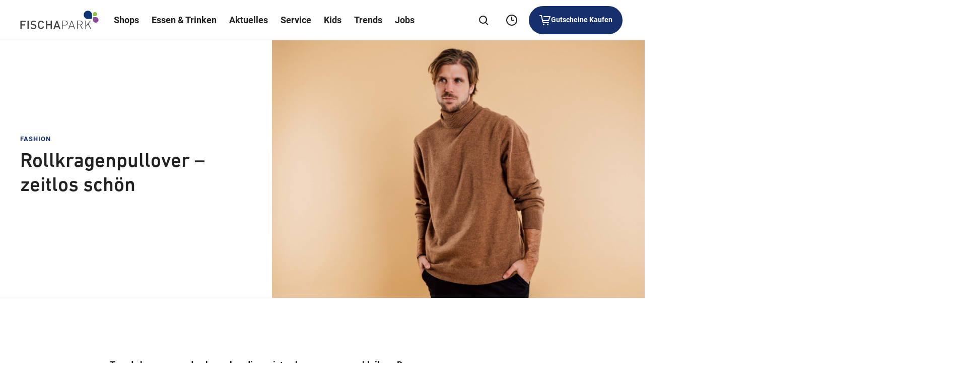

--- FILE ---
content_type: text/html; charset=UTF-8
request_url: https://www.fischapark.at/de/entdecken/trend/rollkragenpullover-zeitlos-schoen/
body_size: 89884
content:
<!DOCTYPE html>
<html lang="de">

<head>
    <meta charset="utf-8">
    <meta http-equiv="X-UA-Compatible" content="IE=edge">
    <meta name="viewport" content="width=device-width,initial-scale=1">
    <title>Rollkragenpullover - zeitlos schön - AT Fischapark DE</title>

    
    
    <meta name='robots' content='index, follow, max-image-preview:large, max-snippet:-1, max-video-preview:-1' />

	<meta name="description" content="Trends kommen und gehen, aber dieser ist gekommen, um zu bleiben: Der Rollkragenpullover. Zeitlos und elegant." />
	<link rel="canonical" href="https://www.mariandl-shopping.at/de/entdecken/trend/rollkragenpullover-zeitlos-schoen/" />
	<meta property="og:locale" content="de_DE" />
	<meta property="og:type" content="article" />
	<meta property="og:title" content="Rollkragenpullover - zeitlose Eleganz" />
	<meta property="og:description" content="Trends kommen und gehen, aber dieser ist gekommen, um zu bleiben: Der Rollkragenpullover. Mit zeitloser Eleganz bringt er sowohl Männer als auch Frauen warm durch den Winter." />
	<meta property="og:url" content="https://www.fischapark.at/de/entdecken/trend/rollkragenpullover-zeitlos-schoen/" />
	<meta property="og:site_name" content="FISCHAPARK" />
	<meta property="og:image" content="https://www.fischapark.at/de/wp-content/uploads/sites/60/fly-images/29888/CA_Deichmann-6-1200x630-c.jpg" />
	<meta property="og:image:width" content="1200" />
	<meta property="og:image:height" content="630" />
	<meta name="twitter:card" content="summary_large_image" />
	<meta name="twitter:image" content="https://www.fischapark.at/de/wp-content/themes/ses/assets/images/fischapark/open-graph/default.png" />
	<script type="application/ld+json" class="yoast-schema-graph">{"@context":"https://schema.org","@graph":[{"@type":"WebPage","@id":"https://www.fischapark.at/de/entdecken/trend/rollkragenpullover-zeitlos-schoen/","url":"https://www.fischapark.at/de/entdecken/trend/rollkragenpullover-zeitlos-schoen/","name":"Rollkragenpullover - zeitlos schön - AT Fischapark DE","isPartOf":{"@id":"https://www.fischapark.at/de/#website"},"datePublished":"2024-02-12T09:50:28+00:00","description":"Trends kommen und gehen, aber dieser ist gekommen, um zu bleiben: Der Rollkragenpullover. Zeitlos und elegant.","inLanguage":"de-AT","potentialAction":[{"@type":"ReadAction","target":["https://www.fischapark.at/de/entdecken/trend/rollkragenpullover-zeitlos-schoen/"]}]},{"@type":"WebSite","@id":"https://www.fischapark.at/de/#website","url":"https://www.fischapark.at/de/","name":"FISCHAPARK Wiener Neustadt","description":"FISCHAPARK Wiener Neustadt","alternateName":"FISCHAPARK Wiener Neustadt","potentialAction":[{"@type":"SearchAction","target":{"@type":"EntryPoint","urlTemplate":"https://www.fischapark.at/de/?s={search_term_string}"},"query-input":{"@type":"PropertyValueSpecification","valueRequired":true,"valueName":"search_term_string"}}],"inLanguage":"de-AT"}]}</script>


<style id='wp-img-auto-sizes-contain-inline-css' type='text/css'>
img:is([sizes=auto i],[sizes^="auto," i]){contain-intrinsic-size:3000px 1500px}
/*# sourceURL=wp-img-auto-sizes-contain-inline-css */
</style>
<style id='classic-theme-styles-inline-css' type='text/css'>
/*! This file is auto-generated */
.wp-block-button__link{color:#fff;background-color:#32373c;border-radius:9999px;box-shadow:none;text-decoration:none;padding:calc(.667em + 2px) calc(1.333em + 2px);font-size:1.125em}.wp-block-file__button{background:#32373c;color:#fff;text-decoration:none}
/*# sourceURL=/wp-includes/css/classic-themes.min.css */
</style>

    <link rel="apple-touch-icon" sizes="57x57"
        href="https://www.fischapark.at/de/wp-content/themes/ses/assets/images/fischapark/favicon/apple-icon-57x57.png?v=1768898298">
    <link rel="apple-touch-icon" sizes="60x60"
        href="https://www.fischapark.at/de/wp-content/themes/ses/assets/images/fischapark/favicon/apple-icon-60x60.png?v=1768898298">
    <link rel="apple-touch-icon" sizes="72x72"
        href="https://www.fischapark.at/de/wp-content/themes/ses/assets/images/fischapark/favicon/apple-icon-72x72.png?v=1768898298">
    <link rel="apple-touch-icon" sizes="76x76"
        href="https://www.fischapark.at/de/wp-content/themes/ses/assets/images/fischapark/favicon/apple-icon-76x76.png?v=1768898298">
    <link rel="apple-touch-icon" sizes="114x114"
        href="https://www.fischapark.at/de/wp-content/themes/ses/assets/images/fischapark/favicon/apple-icon-114x114.png?v=1768898298">
    <link rel="apple-touch-icon" sizes="120x120"
        href="https://www.fischapark.at/de/wp-content/themes/ses/assets/images/fischapark/favicon/apple-icon-120x120.png?v=1768898298">
    <link rel="apple-touch-icon" sizes="144x144"
        href="https://www.fischapark.at/de/wp-content/themes/ses/assets/images/fischapark/favicon/apple-icon-144x144.png?v=1768898298">
    <link rel="apple-touch-icon" sizes="152x152"
        href="https://www.fischapark.at/de/wp-content/themes/ses/assets/images/fischapark/favicon/apple-icon-152x152.png?v=1768898298">
    <link rel="apple-touch-icon" sizes="180x180"
        href="https://www.fischapark.at/de/wp-content/themes/ses/assets/images/fischapark/favicon/apple-icon-180x180.png?v=1768898298">
    <link rel="icon" type="image/png" sizes="192x192"
        href="https://www.fischapark.at/de/wp-content/themes/ses/assets/images/fischapark/favicon/android-icon-192x192.png?v=1768898298">
    <link rel="icon" type="image/png" sizes="32x32"
        href="https://www.fischapark.at/de/wp-content/themes/ses/assets/images/fischapark/favicon/favicon-32x32.png?v=1768898298">
    <link rel="icon" type="image/png" sizes="96x96"
        href="https://www.fischapark.at/de/wp-content/themes/ses/assets/images/fischapark/favicon/favicon-96x96.png?v=1768898298">
    <link rel="icon" type="image/png" sizes="16x16"
        href="https://www.fischapark.at/de/wp-content/themes/ses/assets/images/fischapark/favicon/favicon-16x16.png?v=1768898298">
    <link rel="manifest" href="https://www.fischapark.at/de/manifest.json">
    <meta name="msapplication-TileColor" content="#ffffff">
    <meta name="msapplication-TileImage"
        content="https://www.fischapark.at/de/wp-content/themes/ses/assets/images/fischapark/favicon/ms-icon-144x144.png?v=1768898298">
    <meta name="theme-color" content="#ffffff">

    
        
    <style type="text/css">
        button{font-family:inherit;font-size:1em;font-weight:700}.button,.cmpbox .cmpboxbtns>span#cmpwelcomebtnsave a,.cmpbox .cmpboxbtns>span>.cmpboxbtn.cmpboxbtnyes,.cmpbox.cmpboxCookieTable .cmpboxinner>div.cmpboxbtns>a:last-child,.cmpbox.cmpboxCustomChoices .cmpboxinner>div.cmpboxbtns>a:last-child{display:inline-flex;align-items:center;justify-content:center;text-align:center;cursor:pointer;border:2px solid transparent;border-radius:63px;transition:.2s cubic-bezier(.25,.46,.45,.94);position:relative}.button>.preloader,.cmpbox .cmpboxbtns>span#cmpwelcomebtnsave a>.preloader,.cmpbox .cmpboxbtns>span>.cmpboxbtn.cmpboxbtnyes>.preloader,.cmpbox.cmpboxCookieTable .cmpboxinner>div.cmpboxbtns>a:last-child>.preloader,.cmpbox.cmpboxCustomChoices .cmpboxinner>div.cmpboxbtns>a:last-child>.preloader{position:absolute;top:50%;transform:translateY(-50%) translateZ(0);right:20px}.button:disabled,.button [disabled],.cmpbox .cmpboxbtns>span#cmpwelcomebtnsave a:disabled,.cmpbox .cmpboxbtns>span#cmpwelcomebtnsave a [disabled],.cmpbox .cmpboxbtns>span>.cmpboxbtn.cmpboxbtnyes:disabled,.cmpbox .cmpboxbtns>span>.cmpboxbtn.cmpboxbtnyes [disabled],.cmpbox.cmpboxCookieTable .cmpboxinner>div.cmpboxbtns>a:disabled:last-child,.cmpbox.cmpboxCookieTable .cmpboxinner>div.cmpboxbtns>a:last-child [disabled],.cmpbox.cmpboxCustomChoices .cmpboxinner>div.cmpboxbtns>a:disabled:last-child,.cmpbox.cmpboxCustomChoices .cmpboxinner>div.cmpboxbtns>a:last-child [disabled]{background-color:#8c8c8c;pointer-events:none;border-color:#8c8c8c}.button:focus-visible,.cmpbox .cmpboxbtns>span#cmpwelcomebtnsave a:focus-visible,.cmpbox .cmpboxbtns>span>.cmpboxbtn.cmpboxbtnyes:focus-visible,.cmpbox.cmpboxCookieTable .cmpboxinner>div.cmpboxbtns>a:focus-visible:last-child,.cmpbox.cmpboxCustomChoices .cmpboxinner>div.cmpboxbtns>a:focus-visible:last-child{border-color:var(--ci-icon-color,#007fad)}.button--style--primary,.cmpbox .cmpboxbtns>span>.cmpboxbtn.cmpboxbtnyes,.cmpbox.cmpboxCookieTable .cmpboxinner>div.cmpboxbtns>a:last-child,.cmpbox.cmpboxCustomChoices .cmpboxinner>div.cmpboxbtns>a:last-child{background-color:var(--ci-button-color,#007fad);border:2px solid var(--ci-button-color,#007fad);color:var(--ci-button-text-color,#fff);transition:box-shadow .2s cubic-bezier(.25,.46,.45,.94),background-image .2s cubic-bezier(.25,.46,.45,.94)}.cmpbox.cmpboxCookieTable .no-touch .cmpboxinner>div.cmpboxbtns:not(.zehner)>a:active:last-child,.cmpbox.cmpboxCookieTable .no-touch .cmpboxinner>div.cmpboxbtns:not(.zehner)>a:hover:last-child,.cmpbox.cmpboxCustomChoices .no-touch .cmpboxinner>div.cmpboxbtns:not(.zehner)>a:active:last-child,.cmpbox.cmpboxCustomChoices .no-touch .cmpboxinner>div.cmpboxbtns:not(.zehner)>a:hover:last-child,.cmpbox .no-touch .cmpboxbtns>span:not(.zehner)>.cmpboxbtn.cmpboxbtnyes:active,.cmpbox .no-touch .cmpboxbtns>span:not(.zehner)>.cmpboxbtn.cmpboxbtnyes:hover,.no-touch .cmpbox .cmpboxbtns>span:not(.zehner)>.cmpboxbtn.cmpboxbtnyes:active,.no-touch .cmpbox .cmpboxbtns>span:not(.zehner)>.cmpboxbtn.cmpboxbtnyes:hover,.no-touch .cmpbox.cmpboxCookieTable .cmpboxinner>div.cmpboxbtns:not(.zehner)>a:active:last-child,.no-touch .cmpbox.cmpboxCookieTable .cmpboxinner>div.cmpboxbtns:not(.zehner)>a:hover:last-child,.no-touch .cmpbox.cmpboxCustomChoices .cmpboxinner>div.cmpboxbtns:not(.zehner)>a:active:last-child,.no-touch .cmpbox.cmpboxCustomChoices .cmpboxinner>div.cmpboxbtns:not(.zehner)>a:hover:last-child,.no-touch :not(.zehner)>.button--style--primary:active,.no-touch :not(.zehner)>.button--style--primary:hover{box-shadow:0 10px 20px 0 rgba(34,34,34,.2);border-color:transparent;background-image:linear-gradient(rgba(34,34,34,.1) 0 0)}.cmpbox.cmpboxCookieTable .no-touch .cmpboxinner>div.cmpboxbtns:not(.zehner)>a:active:last-child,.cmpbox.cmpboxCustomChoices .no-touch .cmpboxinner>div.cmpboxbtns:not(.zehner)>a:active:last-child,.cmpbox .no-touch .cmpboxbtns>span:not(.zehner)>.cmpboxbtn.cmpboxbtnyes:active,.no-touch .cmpbox .cmpboxbtns>span:not(.zehner)>.cmpboxbtn.cmpboxbtnyes:active,.no-touch .cmpbox.cmpboxCookieTable .cmpboxinner>div.cmpboxbtns:not(.zehner)>a:active:last-child,.no-touch .cmpbox.cmpboxCustomChoices .cmpboxinner>div.cmpboxbtns:not(.zehner)>a:active:last-child,.no-touch :not(.zehner)>.button--style--primary:active{background-image:linear-gradient(rgba(34,34,34,.2) 0 0)}.button--style--empty,.cmpbox .cmpboxbtns>span#cmpwelcomebtnsave a{border:2px solid #222;color:#222}.button--style--empty .preloader,.cmpbox .cmpboxbtns>span#cmpwelcomebtnsave a .preloader{color:var(--ci-button-color,#007fad)}@media (hover:hover){.cmpbox .cmpboxbtns>span#cmpwelcomebtnsave .no-touch :not(.zehner)>a:hover,.no-touch .cmpbox .cmpboxbtns>span#cmpwelcomebtnsave :not(.zehner)>a:hover,.no-touch :not(.zehner)>.button--style--empty:hover{background-color:hsla(0,0%,100%,.5);box-shadow:0 10px 20px 0 rgba(34,34,34,.2)}.cmpbox .cmpboxbtns>span#cmpwelcomebtnsave .no-touch :not(.zehner)>a:hover .preloader,.no-touch .cmpbox .cmpboxbtns>span#cmpwelcomebtnsave :not(.zehner)>a:hover .preloader,.no-touch :not(.zehner)>.button--style--empty:hover .preloader{color:var(--ci-button-text-color,#fff)}}.cmpbox .cmpboxbtns>span#cmpwelcomebtnsave .no-touch :not(.zehner)>a:active,.no-touch .cmpbox .cmpboxbtns>span#cmpwelcomebtnsave :not(.zehner)>a:active,.no-touch :not(.zehner)>.button--style--empty:active{border-color:#222;background-color:#fff;box-shadow:0 10px 20px 0 rgba(34,34,34,.2)}.button--style--empty-white{border:2px solid #fff;color:#fff}.button--style--empty-white .preloader{color:#fff}@media (hover:hover){.no-touch :not(.zehner)>.button--style--empty-white:hover{background-color:rgba(34,34,34,.2);box-shadow:0 10px 20px 0 rgba(34,34,34,.2)}}.no-touch :not(.zehner)>.button--style--empty-white:active{background-color:rgba(34,34,34,.3);box-shadow:0 10px 20px 0 rgba(34,34,34,.2)}.button--style--white{background-color:#fff;border:2px solid #fff;color:#222}.no-touch :not(.zehner)>.button--style--white:hover{background-color:hsla(0,0%,100%,.95);box-shadow:0 10px 20px 0 rgba(34,34,34,.2)}.no-touch :not(.zehner)>.button--style--white:active{background-color:hsla(0,0%,100%,.9);box-shadow:0 10px 20px 0 rgba(34,34,34,.2)}.button--style--white-border{background-color:#fff;border:1px solid #8c8c8c;color:#222;box-shadow:0 10px 12px 0 rgba(34,34,34,.2)}.no-touch :not(.zehner)>.button--style--white-border:hover{background-color:hsla(0,0%,100%,.5)}.no-touch :not(.zehner)>.button--style--white-border:active{background-color:#fff}.button--style--white-hover-primary{background-color:#fff;border:2px solid #fff;color:#222}.no-touch .button--style--white-hover-primary:hover{background-color:var(--ci-button-color,#007fad);border-color:var(--ci-button-text-color,#fff);color:#fff}.button--style--link{position:relative;color:#222;border-radius:pxToRem(8px);padding:0 2px 4px!important;height:44px;font-size:16px!important;line-height:1.5!important}.button--style--link:before{content:"";display:block;position:absolute;bottom:9px;left:0;width:100%;height:2px;background-color:var(--ci-button-color,#007fad);transition:.2s cubic-bezier(.25,.46,.45,.94);will-change:width;z-index:1}.no-touch .button--style--link:hover:before{width:50%}.button--style--link-white{position:relative;color:#fff;border-radius:pxToRem(8px);padding:0 0 4px!important;height:44px;font-size:16px!important;line-height:1.5!important}.button--style--link-white:before{content:"";display:block;position:absolute;bottom:9px;left:0;width:100%;height:2px;background-color:#fff;transition:.2s cubic-bezier(.25,.46,.45,.94);will-change:width}.no-touch .button--style--link-white:hover:before{width:50%}.button--style--link-small,.cmpbox .cmpboxbtns>span#cmpwelcomebtncustom a{position:relative;color:#222;border-radius:0;font-size:14px;font-weight:700;padding:0 0 4px!important}.button--style--link-small:before,.cmpbox .cmpboxbtns>span#cmpwelcomebtncustom a:before{content:"";display:block;position:absolute;bottom:1px;left:0;width:100%;height:2px;background-color:var(--ci-button-color,#007fad);transition:.2s cubic-bezier(.25,.46,.45,.94);will-change:width}.cmpbox .cmpboxbtns>span#cmpwelcomebtncustom .no-touch a:hover:before,.no-touch .button--style--link-small:hover:before,.no-touch .cmpbox .cmpboxbtns>span#cmpwelcomebtncustom a:hover:before{width:50%}.button--style--transparent{background:transparent;color:var(--ci-button-color,#007fad)}.no-touch .button--style--transparent:hover{color:#222}.button--style--disabled{background-color:#8c8c8c;border:2px solid #8c8c8c;color:#fff;pointer-events:none}.button--style--empty-disabled{border:2px solid #8c8c8c;color:#8c8c8c;pointer-events:none}.button--style--icon-only{width:44px;height:44px;border-radius:pxToRem(8px);background-color:transparent;transition:background-color .2s cubic-bezier(.25,.46,.45,.94)}@media (hover:hover){.no-touch .button--style--icon-only:hover{background-color:#e7e7e7}}.no-touch .button--style--icon-only:active{background-color:#fff}.button--style--icon-only-dark{width:44px;height:44px;color:#222;border-radius:pxToRem(8px);background-color:transparent;transition:background-color .2s cubic-bezier(.25,.46,.45,.94)}@media (hover:hover){.no-touch .button--style--icon-only-dark:hover{background-color:#e7e7e7}}.no-touch .button--style--icon-only-dark:active{background-color:#fff}.button--size--default{font-weight:700;font-size:14px;line-height:1.4;padding:pxToRem(14px) pxToRem(18px);margin:4px}.button--size--default.has-preloader{padding-right:48px!important}.button--size--small{font-size:14px;font-weight:500;padding:8px 20px;margin:4px}.button--size--small .button__icon{font-size:20px}.button--size--smaller{font-weight:700;font-size:14px;padding:8px 14px;margin:4px}.button--size--smaller .button__icon{font-size:15px}.button--size--circle,.button--size--circle-big,.button--size--circle-small{display:inline-flex;align-items:center;justify-content:center;width:48px;height:48px;border-radius:100%}.button--size--circle-small{width:40px;height:40px}.button--size--circle-big{width:56px;height:56px}.button--size--large{font-weight:700;padding:18px 38px;margin:4px;font-size:19px;line-height:1.5}@media (max-width:47.49em){.button--size--large{font-size:14px;line-height:1.71;padding:10px 20px}}.cmpbox .cmpboxbtns>span#cmpwelcomebtnsave .zehner a:not(.button--style--link):not(.button--style--link-small),.cmpbox.cmpboxCookieTable .zehner .cmpboxinner>div.cmpboxbtns>a:not(.button--style--link):not(.button--style--link-small):last-child,.cmpbox.cmpboxCustomChoices .zehner .cmpboxinner>div.cmpboxbtns>a:not(.button--style--link):not(.button--style--link-small):last-child,.cmpbox .zehner .cmpboxbtns>span>.cmpboxbtn.cmpboxbtnyes:not(.button--style--link):not(.button--style--link-small),.zehner .button:not(.button--style--link):not(.button--style--link-small),.zehner .cmpbox .cmpboxbtns>span#cmpwelcomebtnsave a:not(.button--style--link):not(.button--style--link-small),.zehner .cmpbox .cmpboxbtns>span>.cmpboxbtn.cmpboxbtnyes:not(.button--style--link):not(.button--style--link-small),.zehner .cmpbox.cmpboxCookieTable .cmpboxinner>div.cmpboxbtns>a:not(.button--style--link):not(.button--style--link-small):last-child,.zehner .cmpbox.cmpboxCustomChoices .cmpboxinner>div.cmpboxbtns>a:not(.button--style--link):not(.button--style--link-small):last-child{border-color:#222;box-shadow:0 pxToRem(-2px) pxToRem(2px) pxToRem(1px) #222,inset 0 0 0 0 #222}.cmpbox .cmpboxbtns>span#cmpwelcomebtnsave .no-touch .zehner a:not(.button--style--link):not(.button--style--link-small):active,.cmpbox.cmpboxCookieTable .no-touch .zehner .cmpboxinner>div.cmpboxbtns>a:not(.button--style--link):not(.button--style--link-small):active:last-child,.cmpbox.cmpboxCustomChoices .no-touch .zehner .cmpboxinner>div.cmpboxbtns>a:not(.button--style--link):not(.button--style--link-small):active:last-child,.cmpbox .no-touch .zehner .cmpboxbtns>span>.cmpboxbtn.cmpboxbtnyes:not(.button--style--link):not(.button--style--link-small):active,.no-touch .zehner .button:not(.button--style--link):not(.button--style--link-small):active,.no-touch .zehner .cmpbox .cmpboxbtns>span#cmpwelcomebtnsave a:not(.button--style--link):not(.button--style--link-small):active,.no-touch .zehner .cmpbox .cmpboxbtns>span>.cmpboxbtn.cmpboxbtnyes:not(.button--style--link):not(.button--style--link-small):active,.no-touch .zehner .cmpbox.cmpboxCookieTable .cmpboxinner>div.cmpboxbtns>a:not(.button--style--link):not(.button--style--link-small):active:last-child,.no-touch .zehner .cmpbox.cmpboxCustomChoices .cmpboxinner>div.cmpboxbtns>a:not(.button--style--link):not(.button--style--link-small):active:last-child{box-shadow:0 0 0 0 #222,inset 0 pxToRem(-1px) pxToRem(1px) pxToRem(1px) #222}.cmpbox .cmpboxbtns>span#cmpwelcomebtnsave .zehner a:not(.button--style--link):not(.button--style--link-small):focus-visible,.cmpbox.cmpboxCookieTable .zehner .cmpboxinner>div.cmpboxbtns>a:not(.button--style--link):not(.button--style--link-small):focus-visible:last-child,.cmpbox.cmpboxCustomChoices .zehner .cmpboxinner>div.cmpboxbtns>a:not(.button--style--link):not(.button--style--link-small):focus-visible:last-child,.cmpbox .zehner .cmpboxbtns>span>.cmpboxbtn.cmpboxbtnyes:not(.button--style--link):not(.button--style--link-small):focus-visible,.zehner .button:not(.button--style--link):not(.button--style--link-small):focus-visible,.zehner .cmpbox .cmpboxbtns>span#cmpwelcomebtnsave a:not(.button--style--link):not(.button--style--link-small):focus-visible,.zehner .cmpbox .cmpboxbtns>span>.cmpboxbtn.cmpboxbtnyes:not(.button--style--link):not(.button--style--link-small):focus-visible,.zehner .cmpbox.cmpboxCookieTable .cmpboxinner>div.cmpboxbtns>a:not(.button--style--link):not(.button--style--link-small):focus-visible:last-child,.zehner .cmpbox.cmpboxCustomChoices .cmpboxinner>div.cmpboxbtns>a:not(.button--style--link):not(.button--style--link-small):focus-visible:last-child{box-shadow:none;color:#222;outline:3px solid #fff;outline-offset:0}.cmpbox .cmpboxbtns>span#cmpwelcomebtnsave .zehner .cmpboxbtns>span>a.cmpboxbtn.cmpboxbtnyes,.cmpbox .cmpboxbtns>span#cmpwelcomebtnsave .zehner a.button--style--primary,.cmpbox.cmpboxCookieTable .cmpboxbtns>span#cmpwelcomebtnsave .zehner .cmpboxinner>div.cmpboxbtns>a:last-child,.cmpbox.cmpboxCookieTable .zehner .cmpboxinner>div.cmpboxbtns>a:last-child,.cmpbox.cmpboxCustomChoices .cmpboxbtns>span#cmpwelcomebtnsave .zehner .cmpboxinner>div.cmpboxbtns>a:last-child,.cmpbox.cmpboxCustomChoices .zehner .cmpboxinner>div.cmpboxbtns>a:last-child,.cmpbox .zehner .cmpboxbtns>span>.button--style--primary.cmpboxbtn.cmpboxbtnyes,.cmpbox .zehner .cmpboxbtns>span>.button.cmpboxbtn.cmpboxbtnyes,.cmpbox .zehner .cmpboxbtns>span>.cmpboxbtn.cmpboxbtnyes,.zehner .button.button--style--primary,.zehner .cmpbox .cmpboxbtns>span#cmpwelcomebtnsave .cmpboxbtns>span>a.cmpboxbtn.cmpboxbtnyes,.zehner .cmpbox .cmpboxbtns>span#cmpwelcomebtnsave a.button--style--primary,.zehner .cmpbox .cmpboxbtns>span>.button--style--primary.cmpboxbtn.cmpboxbtnyes,.zehner .cmpbox .cmpboxbtns>span>.button.cmpboxbtn.cmpboxbtnyes,.zehner .cmpbox .cmpboxbtns>span>.cmpboxbtn.cmpboxbtnyes,.zehner .cmpbox.cmpboxCookieTable .cmpboxbtns>span#cmpwelcomebtnsave .cmpboxinner>div.cmpboxbtns>a:last-child,.zehner .cmpbox.cmpboxCookieTable .cmpboxinner>div.cmpboxbtns>a:last-child,.zehner .cmpbox.cmpboxCustomChoices .cmpboxbtns>span#cmpwelcomebtnsave .cmpboxinner>div.cmpboxbtns>a:last-child,.zehner .cmpbox.cmpboxCustomChoices .cmpboxinner>div.cmpboxbtns>a:last-child{transition:.2s cubic-bezier(.25,.46,.45,.94)}@media (hover:hover){.cmpbox .cmpboxbtns>span#cmpwelcomebtnsave .no-touch .zehner .cmpboxbtns>span>a.cmpboxbtn.cmpboxbtnyes:hover,.cmpbox .cmpboxbtns>span#cmpwelcomebtnsave .no-touch .zehner a.button--style--primary:hover,.cmpbox.cmpboxCookieTable .cmpboxbtns>span#cmpwelcomebtnsave .no-touch .zehner .cmpboxinner>div.cmpboxbtns>a:hover:last-child,.cmpbox.cmpboxCookieTable .no-touch .zehner .cmpboxinner>div.cmpboxbtns>a:hover:last-child,.cmpbox.cmpboxCustomChoices .cmpboxbtns>span#cmpwelcomebtnsave .no-touch .zehner .cmpboxinner>div.cmpboxbtns>a:hover:last-child,.cmpbox.cmpboxCustomChoices .no-touch .zehner .cmpboxinner>div.cmpboxbtns>a:hover:last-child,.cmpbox .no-touch .zehner .cmpboxbtns>span>.button--style--primary.cmpboxbtn.cmpboxbtnyes:hover,.cmpbox .no-touch .zehner .cmpboxbtns>span>.button.cmpboxbtn.cmpboxbtnyes:hover,.cmpbox .no-touch .zehner .cmpboxbtns>span>.cmpboxbtn.cmpboxbtnyes:hover,.no-touch .zehner .button.button--style--primary:hover,.no-touch .zehner .cmpbox .cmpboxbtns>span#cmpwelcomebtnsave .cmpboxbtns>span>a.cmpboxbtn.cmpboxbtnyes:hover,.no-touch .zehner .cmpbox .cmpboxbtns>span#cmpwelcomebtnsave a.button--style--primary:hover,.no-touch .zehner .cmpbox .cmpboxbtns>span>.button--style--primary.cmpboxbtn.cmpboxbtnyes:hover,.no-touch .zehner .cmpbox .cmpboxbtns>span>.button.cmpboxbtn.cmpboxbtnyes:hover,.no-touch .zehner .cmpbox .cmpboxbtns>span>.cmpboxbtn.cmpboxbtnyes:hover,.no-touch .zehner .cmpbox.cmpboxCookieTable .cmpboxbtns>span#cmpwelcomebtnsave .cmpboxinner>div.cmpboxbtns>a:hover:last-child,.no-touch .zehner .cmpbox.cmpboxCookieTable .cmpboxinner>div.cmpboxbtns>a:hover:last-child,.no-touch .zehner .cmpbox.cmpboxCustomChoices .cmpboxbtns>span#cmpwelcomebtnsave .cmpboxinner>div.cmpboxbtns>a:hover:last-child,.no-touch .zehner .cmpbox.cmpboxCustomChoices .cmpboxinner>div.cmpboxbtns>a:hover:last-child{background-color:var(--ci-button-color-hover,#007fad)}}.cmpbox .cmpboxbtns>span#cmpwelcomebtnsave .no-touch .zehner .cmpboxbtns>span>a.cmpboxbtn.cmpboxbtnyes:active,.cmpbox .cmpboxbtns>span#cmpwelcomebtnsave .no-touch .zehner a.button--style--primary:active,.cmpbox.cmpboxCookieTable .cmpboxbtns>span#cmpwelcomebtnsave .no-touch .zehner .cmpboxinner>div.cmpboxbtns>a:active:last-child,.cmpbox.cmpboxCookieTable .no-touch .zehner .cmpboxinner>div.cmpboxbtns>a:active:last-child,.cmpbox.cmpboxCustomChoices .cmpboxbtns>span#cmpwelcomebtnsave .no-touch .zehner .cmpboxinner>div.cmpboxbtns>a:active:last-child,.cmpbox.cmpboxCustomChoices .no-touch .zehner .cmpboxinner>div.cmpboxbtns>a:active:last-child,.cmpbox .no-touch .zehner .cmpboxbtns>span>.button--style--primary.cmpboxbtn.cmpboxbtnyes:active,.cmpbox .no-touch .zehner .cmpboxbtns>span>.button.cmpboxbtn.cmpboxbtnyes:active,.cmpbox .no-touch .zehner .cmpboxbtns>span>.cmpboxbtn.cmpboxbtnyes:active,.no-touch .zehner .button.button--style--primary:active,.no-touch .zehner .cmpbox .cmpboxbtns>span#cmpwelcomebtnsave .cmpboxbtns>span>a.cmpboxbtn.cmpboxbtnyes:active,.no-touch .zehner .cmpbox .cmpboxbtns>span#cmpwelcomebtnsave a.button--style--primary:active,.no-touch .zehner .cmpbox .cmpboxbtns>span>.button--style--primary.cmpboxbtn.cmpboxbtnyes:active,.no-touch .zehner .cmpbox .cmpboxbtns>span>.button.cmpboxbtn.cmpboxbtnyes:active,.no-touch .zehner .cmpbox .cmpboxbtns>span>.cmpboxbtn.cmpboxbtnyes:active,.no-touch .zehner .cmpbox.cmpboxCookieTable .cmpboxbtns>span#cmpwelcomebtnsave .cmpboxinner>div.cmpboxbtns>a:active:last-child,.no-touch .zehner .cmpbox.cmpboxCookieTable .cmpboxinner>div.cmpboxbtns>a:active:last-child,.no-touch .zehner .cmpbox.cmpboxCustomChoices .cmpboxbtns>span#cmpwelcomebtnsave .cmpboxinner>div.cmpboxbtns>a:active:last-child,.no-touch .zehner .cmpbox.cmpboxCustomChoices .cmpboxinner>div.cmpboxbtns>a:active:last-child{background-color:var(--ci-button-color,#007fad)}.cmpbox .cmpboxbtns>span#cmpwelcomebtnsave .zehner .cmpboxbtns>span>a.cmpboxbtn.cmpboxbtnyes:focus-visible,.cmpbox .cmpboxbtns>span#cmpwelcomebtnsave .zehner a.button--style--primary:focus-visible,.cmpbox.cmpboxCookieTable .cmpboxbtns>span#cmpwelcomebtnsave .zehner .cmpboxinner>div.cmpboxbtns>a:focus-visible:last-child,.cmpbox.cmpboxCookieTable .zehner .cmpboxinner>div.cmpboxbtns>a:focus-visible:last-child,.cmpbox.cmpboxCustomChoices .cmpboxbtns>span#cmpwelcomebtnsave .zehner .cmpboxinner>div.cmpboxbtns>a:focus-visible:last-child,.cmpbox.cmpboxCustomChoices .zehner .cmpboxinner>div.cmpboxbtns>a:focus-visible:last-child,.cmpbox .zehner .cmpboxbtns>span>.button--style--primary.cmpboxbtn.cmpboxbtnyes:focus-visible,.cmpbox .zehner .cmpboxbtns>span>.button.cmpboxbtn.cmpboxbtnyes:focus-visible,.cmpbox .zehner .cmpboxbtns>span>.cmpboxbtn.cmpboxbtnyes:focus-visible,.zehner .button.button--style--primary:focus-visible,.zehner .cmpbox .cmpboxbtns>span#cmpwelcomebtnsave .cmpboxbtns>span>a.cmpboxbtn.cmpboxbtnyes:focus-visible,.zehner .cmpbox .cmpboxbtns>span#cmpwelcomebtnsave a.button--style--primary:focus-visible,.zehner .cmpbox .cmpboxbtns>span>.button--style--primary.cmpboxbtn.cmpboxbtnyes:focus-visible,.zehner .cmpbox .cmpboxbtns>span>.button.cmpboxbtn.cmpboxbtnyes:focus-visible,.zehner .cmpbox .cmpboxbtns>span>.cmpboxbtn.cmpboxbtnyes:focus-visible,.zehner .cmpbox.cmpboxCookieTable .cmpboxbtns>span#cmpwelcomebtnsave .cmpboxinner>div.cmpboxbtns>a:focus-visible:last-child,.zehner .cmpbox.cmpboxCookieTable .cmpboxinner>div.cmpboxbtns>a:focus-visible:last-child,.zehner .cmpbox.cmpboxCustomChoices .cmpboxbtns>span#cmpwelcomebtnsave .cmpboxinner>div.cmpboxbtns>a:focus-visible:last-child,.zehner .cmpbox.cmpboxCustomChoices .cmpboxinner>div.cmpboxbtns>a:focus-visible:last-child{background:var(--ci-button-color,#007fad)}.cmpbox .cmpboxbtns>span#cmpwelcomebtnsave .zehner a,.cmpbox.cmpboxCookieTable .zehner .cmpboxinner>div.cmpboxbtns>a.button--style--empty:last-child,.cmpbox.cmpboxCustomChoices .zehner .cmpboxinner>div.cmpboxbtns>a.button--style--empty:last-child,.cmpbox .zehner .cmpboxbtns>span>.button--style--empty.cmpboxbtn.cmpboxbtnyes,.zehner .button.button--style--empty,.zehner .cmpbox .cmpboxbtns>span#cmpwelcomebtnsave a,.zehner .cmpbox .cmpboxbtns>span>.button--style--empty.cmpboxbtn.cmpboxbtnyes,.zehner .cmpbox.cmpboxCookieTable .cmpboxinner>div.cmpboxbtns>a.button--style--empty:last-child,.zehner .cmpbox.cmpboxCustomChoices .cmpboxinner>div.cmpboxbtns>a.button--style--empty:last-child{background:#fff}@media (hover:hover){.cmpbox .cmpboxbtns>span#cmpwelcomebtnsave .no-touch .zehner a:hover,.cmpbox.cmpboxCookieTable .no-touch .zehner .cmpboxinner>div.cmpboxbtns>a.button--style--empty:hover:last-child,.cmpbox.cmpboxCustomChoices .no-touch .zehner .cmpboxinner>div.cmpboxbtns>a.button--style--empty:hover:last-child,.cmpbox .no-touch .zehner .cmpboxbtns>span>.button--style--empty.cmpboxbtn.cmpboxbtnyes:hover,.no-touch .zehner .button.button--style--empty:hover,.no-touch .zehner .cmpbox .cmpboxbtns>span#cmpwelcomebtnsave a:hover,.no-touch .zehner .cmpbox .cmpboxbtns>span>.button--style--empty.cmpboxbtn.cmpboxbtnyes:hover,.no-touch .zehner .cmpbox.cmpboxCookieTable .cmpboxinner>div.cmpboxbtns>a.button--style--empty:hover:last-child,.no-touch .zehner .cmpbox.cmpboxCustomChoices .cmpboxinner>div.cmpboxbtns>a.button--style--empty:hover:last-child{background-color:#e7e7e7}}.cmpbox .cmpboxbtns>span#cmpwelcomebtnsave .no-touch .zehner a:active,.cmpbox.cmpboxCookieTable .no-touch .zehner .cmpboxinner>div.cmpboxbtns>a.button--style--empty:active:last-child,.cmpbox.cmpboxCustomChoices .no-touch .zehner .cmpboxinner>div.cmpboxbtns>a.button--style--empty:active:last-child,.cmpbox .no-touch .zehner .cmpboxbtns>span>.button--style--empty.cmpboxbtn.cmpboxbtnyes:active,.no-touch .zehner .button.button--style--empty:active,.no-touch .zehner .cmpbox .cmpboxbtns>span#cmpwelcomebtnsave a:active,.no-touch .zehner .cmpbox .cmpboxbtns>span>.button--style--empty.cmpboxbtn.cmpboxbtnyes:active,.no-touch .zehner .cmpbox.cmpboxCookieTable .cmpboxinner>div.cmpboxbtns>a.button--style--empty:active:last-child,.no-touch .zehner .cmpbox.cmpboxCustomChoices .cmpboxinner>div.cmpboxbtns>a.button--style--empty:active:last-child{background-color:#fff}.cmpbox .cmpboxbtns>span#cmpwelcomebtnsave .zehner a:focus-visible,.cmpbox.cmpboxCookieTable .zehner .cmpboxinner>div.cmpboxbtns>a.button--style--empty:focus-visible:last-child,.cmpbox.cmpboxCustomChoices .zehner .cmpboxinner>div.cmpboxbtns>a.button--style--empty:focus-visible:last-child,.cmpbox .zehner .cmpboxbtns>span>.button--style--empty.cmpboxbtn.cmpboxbtnyes:focus-visible,.zehner .button.button--style--empty:focus-visible,.zehner .cmpbox .cmpboxbtns>span#cmpwelcomebtnsave a:focus-visible,.zehner .cmpbox .cmpboxbtns>span>.button--style--empty.cmpboxbtn.cmpboxbtnyes:focus-visible,.zehner .cmpbox.cmpboxCookieTable .cmpboxinner>div.cmpboxbtns>a.button--style--empty:focus-visible:last-child,.zehner .cmpbox.cmpboxCustomChoices .cmpboxinner>div.cmpboxbtns>a.button--style--empty:focus-visible:last-child{background:#fff}.cmpbox .cmpboxbtns>span#cmpwelcomebtnsave .zehner a.button--style--white,.cmpbox.cmpboxCookieTable .zehner .cmpboxinner>div.cmpboxbtns>a.button--style--white:last-child,.cmpbox.cmpboxCustomChoices .zehner .cmpboxinner>div.cmpboxbtns>a.button--style--white:last-child,.cmpbox .zehner .cmpboxbtns>span>.button--style--white.cmpboxbtn.cmpboxbtnyes,.zehner .button.button--style--white,.zehner .cmpbox .cmpboxbtns>span#cmpwelcomebtnsave a.button--style--white,.zehner .cmpbox .cmpboxbtns>span>.button--style--white.cmpboxbtn.cmpboxbtnyes,.zehner .cmpbox.cmpboxCookieTable .cmpboxinner>div.cmpboxbtns>a.button--style--white:last-child,.zehner .cmpbox.cmpboxCustomChoices .cmpboxinner>div.cmpboxbtns>a.button--style--white:last-child{border-color:#222}@media (hover:hover){.cmpbox .cmpboxbtns>span#cmpwelcomebtnsave .no-touch .zehner a.button--style--white:hover,.cmpbox.cmpboxCookieTable .no-touch .zehner .cmpboxinner>div.cmpboxbtns>a.button--style--white:hover:last-child,.cmpbox.cmpboxCustomChoices .no-touch .zehner .cmpboxinner>div.cmpboxbtns>a.button--style--white:hover:last-child,.cmpbox .no-touch .zehner .cmpboxbtns>span>.button--style--white.cmpboxbtn.cmpboxbtnyes:hover,.no-touch .zehner .button.button--style--white:hover,.no-touch .zehner .cmpbox .cmpboxbtns>span#cmpwelcomebtnsave a.button--style--white:hover,.no-touch .zehner .cmpbox .cmpboxbtns>span>.button--style--white.cmpboxbtn.cmpboxbtnyes:hover,.no-touch .zehner .cmpbox.cmpboxCookieTable .cmpboxinner>div.cmpboxbtns>a.button--style--white:hover:last-child,.no-touch .zehner .cmpbox.cmpboxCustomChoices .cmpboxinner>div.cmpboxbtns>a.button--style--white:hover:last-child{background-color:#e7e7e7;color:#222}}.cmpbox .cmpboxbtns>span#cmpwelcomebtnsave .zehner a.button--style--white:focus-visible,.cmpbox.cmpboxCookieTable .zehner .cmpboxinner>div.cmpboxbtns>a.button--style--white:focus-visible:last-child,.cmpbox.cmpboxCustomChoices .zehner .cmpboxinner>div.cmpboxbtns>a.button--style--white:focus-visible:last-child,.cmpbox .zehner .cmpboxbtns>span>.button--style--white.cmpboxbtn.cmpboxbtnyes:focus-visible,.zehner .button.button--style--white:focus-visible,.zehner .cmpbox .cmpboxbtns>span#cmpwelcomebtnsave a.button--style--white:focus-visible,.zehner .cmpbox .cmpboxbtns>span>.button--style--white.cmpboxbtn.cmpboxbtnyes:focus-visible,.zehner .cmpbox.cmpboxCookieTable .cmpboxinner>div.cmpboxbtns>a.button--style--white:focus-visible:last-child,.zehner .cmpbox.cmpboxCustomChoices .cmpboxinner>div.cmpboxbtns>a.button--style--white:focus-visible:last-child{background:#fff}.cmpbox .cmpboxbtns>span#cmpwelcomebtnsave .zehner a.button--style--link,.cmpbox.cmpboxCookieTable .zehner .cmpboxinner>div.cmpboxbtns>a.button--style--link:last-child,.cmpbox.cmpboxCustomChoices .zehner .cmpboxinner>div.cmpboxbtns>a.button--style--link:last-child,.cmpbox .zehner .cmpboxbtns>span>.button--style--link.cmpboxbtn.cmpboxbtnyes,.zehner .button.button--style--link,.zehner .cmpbox .cmpboxbtns>span#cmpwelcomebtnsave a.button--style--link,.zehner .cmpbox .cmpboxbtns>span>.button--style--link.cmpboxbtn.cmpboxbtnyes,.zehner .cmpbox.cmpboxCookieTable .cmpboxinner>div.cmpboxbtns>a.button--style--link:last-child,.zehner .cmpbox.cmpboxCustomChoices .cmpboxinner>div.cmpboxbtns>a.button--style--link:last-child{border-radius:0}.cmpbox .cmpboxbtns>span#cmpwelcomebtnsave .zehner a.button--style--link:before,.cmpbox.cmpboxCookieTable .zehner .cmpboxinner>div.cmpboxbtns>a.button--style--link:last-child:before,.cmpbox.cmpboxCustomChoices .zehner .cmpboxinner>div.cmpboxbtns>a.button--style--link:last-child:before,.cmpbox .zehner .cmpboxbtns>span>.button--style--link.cmpboxbtn.cmpboxbtnyes:before,.zehner .button.button--style--link:before,.zehner .cmpbox .cmpboxbtns>span#cmpwelcomebtnsave a.button--style--link:before,.zehner .cmpbox .cmpboxbtns>span>.button--style--link.cmpboxbtn.cmpboxbtnyes:before,.zehner .cmpbox.cmpboxCookieTable .cmpboxinner>div.cmpboxbtns>a.button--style--link:last-child:before,.zehner .cmpbox.cmpboxCustomChoices .cmpboxinner>div.cmpboxbtns>a.button--style--link:last-child:before{bottom:0;background:#222;width:100%!important;transition:height .2s cubic-bezier(.25,.46,.45,.94)}.cmpbox .cmpboxbtns>span#cmpwelcomebtnsave .zehner a.button--style--link:after,.cmpbox.cmpboxCookieTable .zehner .cmpboxinner>div.cmpboxbtns>a.button--style--link:last-child:after,.cmpbox.cmpboxCustomChoices .zehner .cmpboxinner>div.cmpboxbtns>a.button--style--link:last-child:after,.cmpbox .zehner .cmpboxbtns>span>.button--style--link.cmpboxbtn.cmpboxbtnyes:after,.zehner .button.button--style--link:after,.zehner .cmpbox .cmpboxbtns>span#cmpwelcomebtnsave a.button--style--link:after,.zehner .cmpbox .cmpboxbtns>span>.button--style--link.cmpboxbtn.cmpboxbtnyes:after,.zehner .cmpbox.cmpboxCookieTable .cmpboxinner>div.cmpboxbtns>a.button--style--link:last-child:after,.zehner .cmpbox.cmpboxCustomChoices .cmpboxinner>div.cmpboxbtns>a.button--style--link:last-child:after{content:"";position:absolute;left:0;bottom:0;width:100%;height:0;background-color:var(--ci-button-color,#007fad);transition:height .2s cubic-bezier(.25,.46,.45,.94)}@media (hover:hover){.cmpbox .cmpboxbtns>span#cmpwelcomebtnsave .no-touch .zehner a.button--style--link:hover:before,.cmpbox.cmpboxCookieTable .no-touch .zehner .cmpboxinner>div.cmpboxbtns>a.button--style--link:hover:last-child:before,.cmpbox.cmpboxCustomChoices .no-touch .zehner .cmpboxinner>div.cmpboxbtns>a.button--style--link:hover:last-child:before,.cmpbox .no-touch .zehner .cmpboxbtns>span>.button--style--link.cmpboxbtn.cmpboxbtnyes:hover:before,.no-touch .zehner .button.button--style--link:hover:before,.no-touch .zehner .cmpbox .cmpboxbtns>span#cmpwelcomebtnsave a.button--style--link:hover:before,.no-touch .zehner .cmpbox .cmpboxbtns>span>.button--style--link.cmpboxbtn.cmpboxbtnyes:hover:before,.no-touch .zehner .cmpbox.cmpboxCookieTable .cmpboxinner>div.cmpboxbtns>a.button--style--link:hover:last-child:before,.no-touch .zehner .cmpbox.cmpboxCustomChoices .cmpboxinner>div.cmpboxbtns>a.button--style--link:hover:last-child:before{height:6px}.cmpbox .cmpboxbtns>span#cmpwelcomebtnsave .no-touch .zehner a.button--style--link:hover:after,.cmpbox.cmpboxCookieTable .no-touch .zehner .cmpboxinner>div.cmpboxbtns>a.button--style--link:hover:last-child:after,.cmpbox.cmpboxCustomChoices .no-touch .zehner .cmpboxinner>div.cmpboxbtns>a.button--style--link:hover:last-child:after,.cmpbox .no-touch .zehner .cmpboxbtns>span>.button--style--link.cmpboxbtn.cmpboxbtnyes:hover:after,.no-touch .zehner .button.button--style--link:hover:after,.no-touch .zehner .cmpbox .cmpboxbtns>span#cmpwelcomebtnsave a.button--style--link:hover:after,.no-touch .zehner .cmpbox .cmpboxbtns>span>.button--style--link.cmpboxbtn.cmpboxbtnyes:hover:after,.no-touch .zehner .cmpbox.cmpboxCookieTable .cmpboxinner>div.cmpboxbtns>a.button--style--link:hover:last-child:after,.no-touch .zehner .cmpbox.cmpboxCustomChoices .cmpboxinner>div.cmpboxbtns>a.button--style--link:hover:last-child:after{height:calc(100% + 4px)}}.cmpbox .cmpboxbtns>span#cmpwelcomebtnsave .no-touch .zehner a.button--style--link:active:before,.cmpbox.cmpboxCookieTable .no-touch .zehner .cmpboxinner>div.cmpboxbtns>a.button--style--link:active:last-child:before,.cmpbox.cmpboxCustomChoices .no-touch .zehner .cmpboxinner>div.cmpboxbtns>a.button--style--link:active:last-child:before,.cmpbox .no-touch .zehner .cmpboxbtns>span>.button--style--link.cmpboxbtn.cmpboxbtnyes:active:before,.no-touch .zehner .button.button--style--link:active:before,.no-touch .zehner .cmpbox .cmpboxbtns>span#cmpwelcomebtnsave a.button--style--link:active:before,.no-touch .zehner .cmpbox .cmpboxbtns>span>.button--style--link.cmpboxbtn.cmpboxbtnyes:active:before,.no-touch .zehner .cmpbox.cmpboxCookieTable .cmpboxinner>div.cmpboxbtns>a.button--style--link:active:last-child:before,.no-touch .zehner .cmpbox.cmpboxCustomChoices .cmpboxinner>div.cmpboxbtns>a.button--style--link:active:last-child:before{height:2px!important}.cmpbox .cmpboxbtns>span#cmpwelcomebtnsave .zehner a.button--style--link:focus-visible,.cmpbox.cmpboxCookieTable .zehner .cmpboxinner>div.cmpboxbtns>a.button--style--link:focus-visible:last-child,.cmpbox.cmpboxCustomChoices .zehner .cmpboxinner>div.cmpboxbtns>a.button--style--link:focus-visible:last-child,.cmpbox .zehner .cmpboxbtns>span>.button--style--link.cmpboxbtn.cmpboxbtnyes:focus-visible,.zehner .button.button--style--link:focus-visible,.zehner .cmpbox .cmpboxbtns>span#cmpwelcomebtnsave a.button--style--link:focus-visible,.zehner .cmpbox .cmpboxbtns>span>.button--style--link.cmpboxbtn.cmpboxbtnyes:focus-visible,.zehner .cmpbox.cmpboxCookieTable .cmpboxinner>div.cmpboxbtns>a.button--style--link:focus-visible:last-child,.zehner .cmpbox.cmpboxCustomChoices .cmpboxinner>div.cmpboxbtns>a.button--style--link:focus-visible:last-child{outline:3px solid #222!important;background:var(--ci-button-color,#007fad)}.cmpbox .cmpboxbtns>span#cmpwelcomebtnsave .zehner a.button--style--link:focus-visible:after,.cmpbox.cmpboxCookieTable .zehner .cmpboxinner>div.cmpboxbtns>a.button--style--link:focus-visible:last-child:after,.cmpbox.cmpboxCustomChoices .zehner .cmpboxinner>div.cmpboxbtns>a.button--style--link:focus-visible:last-child:after,.cmpbox .zehner .cmpboxbtns>span>.button--style--link.cmpboxbtn.cmpboxbtnyes:focus-visible:after,.zehner .button.button--style--link:focus-visible:after,.zehner .cmpbox .cmpboxbtns>span#cmpwelcomebtnsave a.button--style--link:focus-visible:after,.zehner .cmpbox .cmpboxbtns>span>.button--style--link.cmpboxbtn.cmpboxbtnyes:focus-visible:after,.zehner .cmpbox.cmpboxCookieTable .cmpboxinner>div.cmpboxbtns>a.button--style--link:focus-visible:last-child:after,.zehner .cmpbox.cmpboxCustomChoices .cmpboxinner>div.cmpboxbtns>a.button--style--link:focus-visible:last-child:after{left:50%;bottom:auto;width:100%;height:100%;background-color:transparent;transition:none}.cmpbox .cmpboxbtns>span#cmpwelcomebtnsave .zehner a.button--style--link .button__inner,.cmpbox.cmpboxCookieTable .zehner .cmpboxinner>div.cmpboxbtns>a.button--style--link:last-child .button__inner,.cmpbox.cmpboxCustomChoices .zehner .cmpboxinner>div.cmpboxbtns>a.button--style--link:last-child .button__inner,.cmpbox .zehner .cmpboxbtns>span>.button--style--link.cmpboxbtn.cmpboxbtnyes .button__inner,.zehner .button.button--style--link .button__inner,.zehner .cmpbox .cmpboxbtns>span#cmpwelcomebtnsave a.button--style--link .button__inner,.zehner .cmpbox .cmpboxbtns>span>.button--style--link.cmpboxbtn.cmpboxbtnyes .button__inner,.zehner .cmpbox.cmpboxCookieTable .cmpboxinner>div.cmpboxbtns>a.button--style--link:last-child .button__inner,.zehner .cmpbox.cmpboxCustomChoices .cmpboxinner>div.cmpboxbtns>a.button--style--link:last-child .button__inner{position:relative;z-index:1}.cmpbox .cmpboxbtns>span#cmpwelcomebtnsave .zehner a.button--size--default,.cmpbox.cmpboxCookieTable .zehner .cmpboxinner>div.cmpboxbtns>a.button--size--default:last-child,.cmpbox.cmpboxCustomChoices .zehner .cmpboxinner>div.cmpboxbtns>a.button--size--default:last-child,.cmpbox .zehner .cmpboxbtns>span>.button--size--default.cmpboxbtn.cmpboxbtnyes,.zehner .button.button--size--default,.zehner .cmpbox .cmpboxbtns>span#cmpwelcomebtnsave a.button--size--default,.zehner .cmpbox .cmpboxbtns>span>.button--size--default.cmpboxbtn.cmpboxbtnyes,.zehner .cmpbox.cmpboxCookieTable .cmpboxinner>div.cmpboxbtns>a.button--size--default:last-child,.zehner .cmpbox.cmpboxCustomChoices .cmpboxinner>div.cmpboxbtns>a.button--size--default:last-child{font-size:16px;padding:12px 24px}.cmpbox .cmpboxbtns>span#cmpwelcomebtnsave .zehner a:disabled,.cmpbox.cmpboxCookieTable .zehner .cmpboxinner>div.cmpboxbtns>a:disabled:last-child,.cmpbox.cmpboxCustomChoices .zehner .cmpboxinner>div.cmpboxbtns>a:disabled:last-child,.cmpbox .zehner .cmpboxbtns>span>.cmpboxbtn.cmpboxbtnyes:disabled,.zehner .button:disabled,.zehner .cmpbox .cmpboxbtns>span#cmpwelcomebtnsave a:disabled,.zehner .cmpbox .cmpboxbtns>span>.cmpboxbtn.cmpboxbtnyes:disabled,.zehner .cmpbox.cmpboxCookieTable .cmpboxinner>div.cmpboxbtns>a:disabled:last-child,.zehner .cmpbox.cmpboxCustomChoices .cmpboxinner>div.cmpboxbtns>a:disabled:last-child{box-shadow:unset!important;background-color:#e7e7e7!important;border-color:#e7e7e7!important;color:#8c8c8c!important}.button__inner{display:flex;align-items:center;gap:.8571428571em}.button__inner--reversed{flex-direction:row-reverse}.button__icon{font-size:24px;line-height:1}@font-face{font-family:swiper-icons;src:url("data:application/font-woff;charset=utf-8;base64, [base64]//wADZ2x5ZgAAAywAAADMAAAD2MHtryVoZWFkAAABbAAAADAAAAA2E2+eoWhoZWEAAAGcAAAAHwAAACQC9gDzaG10eAAAAigAAAAZAAAArgJkABFsb2NhAAAC0AAAAFoAAABaFQAUGG1heHAAAAG8AAAAHwAAACAAcABAbmFtZQAAA/gAAAE5AAACXvFdBwlwb3N0AAAFNAAAAGIAAACE5s74hXjaY2BkYGAAYpf5Hu/j+W2+MnAzMYDAzaX6QjD6/4//Bxj5GA8AuRwMYGkAPywL13jaY2BkYGA88P8Agx4j+/8fQDYfA1AEBWgDAIB2BOoAeNpjYGRgYNBh4GdgYgABEMnIABJzYNADCQAACWgAsQB42mNgYfzCOIGBlYGB0YcxjYGBwR1Kf2WQZGhhYGBiYGVmgAFGBiQQkOaawtDAoMBQxXjg/wEGPcYDDA4wNUA2CCgwsAAAO4EL6gAAeNpj2M0gyAACqxgGNWBkZ2D4/wMA+xkDdgAAAHjaY2BgYGaAYBkGRgYQiAHyGMF8FgYHIM3DwMHABGQrMOgyWDLEM1T9/w8UBfEMgLzE////P/5//f/V/xv+r4eaAAeMbAxwIUYmIMHEgKYAYjUcsDAwsLKxc3BycfPw8jEQA/[base64]/uznmfPFBNODM2K7MTQ45YEAZqGP81AmGGcF3iPqOop0r1SPTaTbVkfUe4HXj97wYE+yNwWYxwWu4v1ugWHgo3S1XdZEVqWM7ET0cfnLGxWfkgR42o2PvWrDMBSFj/IHLaF0zKjRgdiVMwScNRAoWUoH78Y2icB/yIY09An6AH2Bdu/UB+yxopYshQiEvnvu0dURgDt8QeC8PDw7Fpji3fEA4z/PEJ6YOB5hKh4dj3EvXhxPqH/SKUY3rJ7srZ4FZnh1PMAtPhwP6fl2PMJMPDgeQ4rY8YT6Gzao0eAEA409DuggmTnFnOcSCiEiLMgxCiTI6Cq5DZUd3Qmp10vO0LaLTd2cjN4fOumlc7lUYbSQcZFkutRG7g6JKZKy0RmdLY680CDnEJ+UMkpFFe1RN7nxdVpXrC4aTtnaurOnYercZg2YVmLN/d/gczfEimrE/fs/bOuq29Zmn8tloORaXgZgGa78yO9/cnXm2BpaGvq25Dv9S4E9+5SIc9PqupJKhYFSSl47+Qcr1mYNAAAAeNptw0cKwkAAAMDZJA8Q7OUJvkLsPfZ6zFVERPy8qHh2YER+3i/BP83vIBLLySsoKimrqKqpa2hp6+jq6RsYGhmbmJqZSy0sraxtbO3sHRydnEMU4uR6yx7JJXveP7WrDycAAAAAAAH//wACeNpjYGRgYOABYhkgZgJCZgZNBkYGLQZtIJsFLMYAAAw3ALgAeNolizEKgDAQBCchRbC2sFER0YD6qVQiBCv/H9ezGI6Z5XBAw8CBK/m5iQQVauVbXLnOrMZv2oLdKFa8Pjuru2hJzGabmOSLzNMzvutpB3N42mNgZGBg4GKQYzBhYMxJLMlj4GBgAYow/P/PAJJhLM6sSoWKfWCAAwDAjgbRAAB42mNgYGBkAIIbCZo5IPrmUn0hGA0AO8EFTQAA") format("woff");font-weight:400;font-style:normal}:root{--swiper-theme-color:#007aff}.swiper,:host{position:relative;display:block;margin-left:auto;margin-right:auto;z-index:1}.swiper{overflow:hidden;list-style:none;padding:0}.swiper-vertical>.swiper-wrapper{flex-direction:column}.swiper-wrapper{position:relative;width:100%;height:100%;z-index:1;display:flex;transition-property:transform;transition-timing-function:var(--swiper-wrapper-transition-timing-function,initial);box-sizing:content-box}.swiper-android .swiper-slide,.swiper-ios .swiper-slide,.swiper-wrapper{transform:translateZ(0)}.swiper-horizontal{touch-action:pan-y}.swiper-vertical{touch-action:pan-x}.swiper-slide{flex-shrink:0;width:100%;height:100%;position:relative;transition-property:transform;display:block}.swiper-slide-invisible-blank{visibility:hidden}.swiper-autoheight,.swiper-autoheight .swiper-slide{height:auto}.swiper-autoheight .swiper-wrapper{align-items:flex-start;transition-property:transform,height}.swiper-backface-hidden .swiper-slide{transform:translateZ(0);backface-visibility:hidden}.swiper-3d.swiper-css-mode .swiper-wrapper{perspective:1200px}.swiper-3d .swiper-wrapper{transform-style:preserve-3d}.swiper-3d{perspective:1200px}.swiper-3d .swiper-cube-shadow,.swiper-3d .swiper-slide{transform-style:preserve-3d}.swiper-css-mode>.swiper-wrapper{overflow:auto;scrollbar-width:none;-ms-overflow-style:none}.swiper-css-mode>.swiper-wrapper::-webkit-scrollbar{display:none}.swiper-css-mode>.swiper-wrapper>.swiper-slide{scroll-snap-align:start start}.swiper-css-mode.swiper-horizontal>.swiper-wrapper{scroll-snap-type:x mandatory}.swiper-css-mode.swiper-vertical>.swiper-wrapper{scroll-snap-type:y mandatory}.swiper-css-mode.swiper-free-mode>.swiper-wrapper{scroll-snap-type:none}.swiper-css-mode.swiper-free-mode>.swiper-wrapper>.swiper-slide{scroll-snap-align:none}.swiper-css-mode.swiper-centered>.swiper-wrapper:before{content:"";flex-shrink:0;order:9999}.swiper-css-mode.swiper-centered>.swiper-wrapper>.swiper-slide{scroll-snap-align:center center;scroll-snap-stop:always}.swiper-css-mode.swiper-centered.swiper-horizontal>.swiper-wrapper>.swiper-slide:first-child{margin-inline-start:var(--swiper-centered-offset-before)}.swiper-css-mode.swiper-centered.swiper-horizontal>.swiper-wrapper:before{height:100%;min-height:1px;width:var(--swiper-centered-offset-after)}.swiper-css-mode.swiper-centered.swiper-vertical>.swiper-wrapper>.swiper-slide:first-child{margin-block-start:var(--swiper-centered-offset-before)}.swiper-css-mode.swiper-centered.swiper-vertical>.swiper-wrapper:before{width:100%;min-width:1px;height:var(--swiper-centered-offset-after)}.swiper-3d .swiper-slide-shadow,.swiper-3d .swiper-slide-shadow-bottom,.swiper-3d .swiper-slide-shadow-left,.swiper-3d .swiper-slide-shadow-right,.swiper-3d .swiper-slide-shadow-top{position:absolute;left:0;top:0;width:100%;height:100%;pointer-events:none;z-index:10}.swiper-3d .swiper-slide-shadow{background:rgba(0,0,0,.15)}.swiper-3d .swiper-slide-shadow-left{background-image:linear-gradient(270deg,rgba(0,0,0,.5),transparent)}.swiper-3d .swiper-slide-shadow-right{background-image:linear-gradient(90deg,rgba(0,0,0,.5),transparent)}.swiper-3d .swiper-slide-shadow-top{background-image:linear-gradient(0deg,rgba(0,0,0,.5),transparent)}.swiper-3d .swiper-slide-shadow-bottom{background-image:linear-gradient(180deg,rgba(0,0,0,.5),transparent)}.swiper-lazy-preloader{width:42px;height:42px;position:absolute;left:50%;top:50%;margin-left:-21px;margin-top:-21px;z-index:10;transform-origin:50%;box-sizing:border-box;border-radius:50%;border:4px solid var(--swiper-preloader-color,var(--swiper-theme-color));border-top:4px solid transparent}.swiper-watch-progress .swiper-slide-visible .swiper-lazy-preloader,.swiper:not(.swiper-watch-progress) .swiper-lazy-preloader{animation:swiper-preloader-spin 1s linear infinite}.swiper-lazy-preloader-white{--swiper-preloader-color:#fff}.swiper-lazy-preloader-black{--swiper-preloader-color:#000}@keyframes swiper-preloader-spin{0%{transform:rotate(0deg)}to{transform:rotate(1turn)}}.swiper-fade.swiper-free-mode .swiper-slide{transition-timing-function:ease-out}.swiper-fade .swiper-slide{pointer-events:none;transition-property:opacity}.swiper-fade .swiper-slide .swiper-slide{pointer-events:none}.swiper-fade .swiper-slide-active,.swiper-fade .swiper-slide-active .swiper-slide-active{pointer-events:auto}.swiper-grid>.swiper-wrapper{flex-wrap:wrap}.swiper-grid-column>.swiper-wrapper{flex-wrap:wrap;flex-direction:column}.bg-white,.page-bg-white{--bg-color:#fff;background:var(--bg-color)}.bg-grey,.page-bg-grey{--bg-color:#f5f5f5;background:var(--bg-color)}.bg-black,.page-bg-black{--bg-color:#222;background:var(--bg-color)}.bg-primary,.page-bg-primary{--bg-color:var(--ci-cards-color,#007fad);background:var(--bg-color)}.bg-secondary,.page-bg-secondary{--bg-color:var(--ci-secondary-color,#7661ff);background:var(--bg-color)}.flex{display:flex}:where(.reset-element):is(ul,ol){list-style:none;padding:0;margin:0}:where(.reset-element):is(ul,ol) li:is(li){margin:0;padding:0}:where(.reset-element):is(ul,ol) li:is(li):before{display:none}:where(.reset-element):is(li){margin:0;padding:0}:where(.reset-element):is(li):before{display:none}:where(.reset-element):is(fieldset){border:0;margin:0;padding:0}:where(.reset-element):is(fieldset) legend{text-transform:none}.sr-only,.visually-hidden{position:absolute;width:1px;height:1px;padding:0;margin:-1px;overflow:hidden;clip:rect(0,0,0,0);white-space:nowrap;border-width:0}.invisible,.invisible-until-focused:not(:focus){opacity:0;pointer-events:none;touch-action:none;user-select:none}.nowrap{white-space:nowrap}*,:after,:before{box-sizing:border-box}body{padding:0;margin:0}input[type=search]{-webkit-appearance:none;-moz-appearance:none;appearance:none}input[type=search]::-webkit-search-cancel-button,input[type=search]::-webkit-search-decoration{-webkit-appearance:none;appearance:none}button{padding:0;border:0;background-color:transparent}button:not([disabled]){cursor:pointer}ul.skip-links-list{--skip-list-inset:1rem;--skip-list-padding:0.5em;list-style-type:none;position:absolute;top:var(--skip-list-inset);left:0;display:grid;grid-template-columns:minmax(0,1fr);background-color:#fff;z-index:1001}ul.skip-links-list:not(:focus-within){transform:translateX(calc(-100% - var(--skip-list-padding)))}ul.skip-links-list li{display:flex;align-items:center}ul.skip-links-list li a{padding:calc(var(--skip-list-padding)/2) var(--skip-list-padding);color:inherit}@media (min-width:21.875em){.show--until-mobile{display:none}}@media (max-width:21.865em){.show--from-mobile{display:none}}@media (min-width:30em){.show--until-mobile-landscape{display:none}}@media (max-width:29.99em){.show--from-mobile-landscape{display:none}}@media (min-width:37.5em){.show--until-wp-admin-bar-absolute{display:none}}@media (max-width:37.49em){.show--from-wp-admin-bar-absolute{display:none}}@media (min-width:39.375em){.show--until-egocentric-tablet{display:none}}@media (max-width:39.365em){.show--from-egocentric-tablet{display:none}}@media (min-width:47.5em){.show--until-tablet{display:none}}@media (max-width:47.49em){.show--from-tablet{display:none}}@media (min-width:61.875em){.show--until-tablet-landscape{display:none}}@media (max-width:61.865em){.show--from-tablet-landscape{display:none}}@media (min-width:65.625em){.show--until-desktop-small{display:none}}@media (max-width:65.615em){.show--from-desktop-small{display:none}}@media (min-width:75em){.show--until-desktop{display:none}}@media (max-width:74.99em){.show--from-desktop{display:none}}@media (min-width:84.375em){.show--until-desktop-landscape{display:none}}@media (max-width:84.365em){.show--from-desktop-landscape{display:none}}@media (min-width:90em){.show--until-notebook{display:none}}@media (max-width:89.99em){.show--from-notebook{display:none}}@media (min-width:103.125em){.show--until-laptop{display:none}}@media (max-width:103.115em){.show--from-laptop{display:none}}@media (min-width:120em){.show--until-page{display:none}}@media (max-width:119.99em){.show--from-page{display:none}}#minimized-trustbadge-98e3dadd90eb493088abdc5597a70810{bottom:120px!important;right:var(--page-padding)!important}@media screen and (max-width:648px){#minimized-trustbadge-98e3dadd90eb493088abdc5597a70810{bottom:100px!important;left:auto!important}}.is-page-scrolled #minimized-trustbadge-98e3dadd90eb493088abdc5597a70810{opacity:0!important;pointer-events:none!important}#trustbadge-container-98e3dadd90eb493088abdc5597a70810 li:before{content:none!important}#trustbadge-container-98e3dadd90eb493088abdc5597a70810 li>div{height:13px!important}@media (max-width:74.99em){#xenioo-chat-widget{bottom:77px!important}}.highlight-teaser--black-friday{background-color:#000;color:#fff}.highlight-teaser--lollipop-blue{background-color:#00afde;color:#222}.highlight-teaser--lollipop-pink{background-color:#e2608c;color:#222}.highlight-teaser--sustainability{background-color:#97bf0d;color:#222}.highlight-teaser--white{background-color:#fff;color:#222}.highlight-teaser--yip{background-color:#0175e4;color:#fff}.highlight-teaser--zehner-red{background-color:#f25559;color:#222}.highlight-teaser--zehner-blue{background-color:#0db7d4;color:#222}.highlight-teaser--zehner-pink{background-color:#e7b4d1;color:#222}.highlight-teaser--zehner-green{background-color:#8abd0d;color:#222}.highlight-teaser--zehner-yellow{background-color:#fab60c;color:#222}.highlight-teaser--color-1{background-color:var(--ci-highlight-teaser-1-bg,var(--ci-button-color,#007fad));color:var(--ci-highlight-teaser-1-font,var(--ci-button-text-color,#fff))}.highlight-teaser--color-2{background-color:var(--ci-highlight-teaser-2-bg,var(--ci-button-color,#007fad));color:var(--ci-highlight-teaser-2-font,var(--ci-button-text-color,#fff))}.highlight-teaser--color-3{background-color:var(--ci-highlight-teaser-3-bg,var(--ci-button-color,#007fad));color:var(--ci-highlight-teaser-3-font,var(--ci-button-text-color,#fff))}.highlight-teaser--color-4{background-color:var(--ci-highlight-teaser-4-bg,var(--ci-button-color,#007fad));color:var(--ci-highlight-teaser-4-font,var(--ci-button-text-color,#fff))}.highlight-teaser--color-5{background-color:var(--ci-highlight-teaser-5-bg,var(--ci-button-color,#007fad));color:var(--ci-highlight-teaser-5-font,var(--ci-button-text-color,#fff))}.highlight-teaser--color-6{background-color:var(--ci-highlight-teaser-6-bg,var(--ci-button-color,#007fad));color:var(--ci-highlight-teaser-6-font,var(--ci-button-text-color,#fff))}.highlight-teaser--color-7{background-color:var(--ci-highlight-teaser-7-bg,var(--ci-button-color,#007fad));color:var(--ci-highlight-teaser-7-font,var(--ci-button-text-color,#fff))}.highlight-teaser--color-8{background-color:var(--ci-highlight-teaser-8-bg,var(--ci-button-color,#007fad));color:var(--ci-highlight-teaser-8-font,var(--ci-button-text-color,#fff))}.highlight-teaser--color-9{background-color:var(--ci-highlight-teaser-9-bg,var(--ci-button-color,#007fad));color:var(--ci-highlight-teaser-9-font,var(--ci-button-text-color,#fff))}.highlight-teaser--color-10{background-color:var(--ci-highlight-teaser-10-bg,var(--ci-button-color,#007fad));color:var(--ci-highlight-teaser-10-font,var(--ci-button-text-color,#fff))}.highlight-teaser--color-11{background-color:var(--ci-highlight-teaser-11-bg,var(--ci-button-color,#007fad));color:var(--ci-highlight-teaser-11-font,var(--ci-button-text-color,#fff))}.highlight-teaser--color-12{background-color:var(--ci-highlight-teaser-12-bg,var(--ci-button-color,#007fad));color:var(--ci-highlight-teaser-12-font,var(--ci-button-text-color,#fff))}.lazyloaded{transition:opacity 1s}.lazyload,.lazyloading{opacity:0}.teaser-bg-black-friday{--bg-color:#000;--text-color:#fff;background:#000;color:#fff}.teaser-bg-black-friday+[class*=bg-black-friday],.teaser-bg-black-friday:not(.subnavigation):not(.recipe)+.teaser-bg-black-friday{padding-top:0}.teaser-bg-black-friday-half{--bg-color:#000;background:linear-gradient(180deg,transparent 50%,var(--bg-color) 0)}.teaser-bg-black-friday-black-friday-half,.teaser-bg-black-friday-color-1-half,.teaser-bg-black-friday-color-2-half,.teaser-bg-black-friday-color-3-half,.teaser-bg-black-friday-color-4-half,.teaser-bg-black-friday-color-5-half,.teaser-bg-black-friday-color-6-half,.teaser-bg-black-friday-color-7-half,.teaser-bg-black-friday-color-8-half,.teaser-bg-black-friday-color-9-half,.teaser-bg-black-friday-color-10-half,.teaser-bg-black-friday-color-11-half,.teaser-bg-black-friday-color-12-half,.teaser-bg-black-friday-lollipop-blue-half,.teaser-bg-black-friday-lollipop-pink-half,.teaser-bg-black-friday-sustainability-half,.teaser-bg-black-friday-white-half,.teaser-bg-black-friday-yip-half,.teaser-bg-black-friday-zehner-blue-half,.teaser-bg-black-friday-zehner-green-half,.teaser-bg-black-friday-zehner-pink-half,.teaser-bg-black-friday-zehner-red-half,.teaser-bg-black-friday-zehner-yellow-half{--inner-bg-color:#000;background:linear-gradient(180deg,var(--bg-color) 50%,var(--inner-bg-color) 0)}.teaser-bg-lollipop-blue{--bg-color:#00afde;--text-color:#222;background:#00afde;color:#222}.teaser-bg-lollipop-blue+[class*=bg-lollipop-blue],.teaser-bg-lollipop-blue:not(.subnavigation):not(.recipe)+.teaser-bg-lollipop-blue{padding-top:0}.teaser-bg-lollipop-blue-half{--bg-color:#00afde;background:linear-gradient(180deg,transparent 50%,var(--bg-color) 0)}.teaser-bg-lollipop-blue-black-friday-half,.teaser-bg-lollipop-blue-color-1-half,.teaser-bg-lollipop-blue-color-2-half,.teaser-bg-lollipop-blue-color-3-half,.teaser-bg-lollipop-blue-color-4-half,.teaser-bg-lollipop-blue-color-5-half,.teaser-bg-lollipop-blue-color-6-half,.teaser-bg-lollipop-blue-color-7-half,.teaser-bg-lollipop-blue-color-8-half,.teaser-bg-lollipop-blue-color-9-half,.teaser-bg-lollipop-blue-color-10-half,.teaser-bg-lollipop-blue-color-11-half,.teaser-bg-lollipop-blue-color-12-half,.teaser-bg-lollipop-blue-lollipop-blue-half,.teaser-bg-lollipop-blue-lollipop-pink-half,.teaser-bg-lollipop-blue-sustainability-half,.teaser-bg-lollipop-blue-white-half,.teaser-bg-lollipop-blue-yip-half,.teaser-bg-lollipop-blue-zehner-blue-half,.teaser-bg-lollipop-blue-zehner-green-half,.teaser-bg-lollipop-blue-zehner-pink-half,.teaser-bg-lollipop-blue-zehner-red-half,.teaser-bg-lollipop-blue-zehner-yellow-half{--inner-bg-color:#00afde;background:linear-gradient(180deg,var(--bg-color) 50%,var(--inner-bg-color) 0)}.teaser-bg-lollipop-pink{--bg-color:#e2608c;--text-color:#222;background:#e2608c;color:#222}.teaser-bg-lollipop-pink+[class*=bg-lollipop-pink],.teaser-bg-lollipop-pink:not(.subnavigation):not(.recipe)+.teaser-bg-lollipop-pink{padding-top:0}.teaser-bg-lollipop-pink-half{--bg-color:#e2608c;background:linear-gradient(180deg,transparent 50%,var(--bg-color) 0)}.teaser-bg-lollipop-pink-black-friday-half,.teaser-bg-lollipop-pink-color-1-half,.teaser-bg-lollipop-pink-color-2-half,.teaser-bg-lollipop-pink-color-3-half,.teaser-bg-lollipop-pink-color-4-half,.teaser-bg-lollipop-pink-color-5-half,.teaser-bg-lollipop-pink-color-6-half,.teaser-bg-lollipop-pink-color-7-half,.teaser-bg-lollipop-pink-color-8-half,.teaser-bg-lollipop-pink-color-9-half,.teaser-bg-lollipop-pink-color-10-half,.teaser-bg-lollipop-pink-color-11-half,.teaser-bg-lollipop-pink-color-12-half,.teaser-bg-lollipop-pink-lollipop-blue-half,.teaser-bg-lollipop-pink-lollipop-pink-half,.teaser-bg-lollipop-pink-sustainability-half,.teaser-bg-lollipop-pink-white-half,.teaser-bg-lollipop-pink-yip-half,.teaser-bg-lollipop-pink-zehner-blue-half,.teaser-bg-lollipop-pink-zehner-green-half,.teaser-bg-lollipop-pink-zehner-pink-half,.teaser-bg-lollipop-pink-zehner-red-half,.teaser-bg-lollipop-pink-zehner-yellow-half{--inner-bg-color:#e2608c;background:linear-gradient(180deg,var(--bg-color) 50%,var(--inner-bg-color) 0)}.teaser-bg-sustainability{--bg-color:#97bf0d;--text-color:#222;background:#97bf0d;color:#222}.teaser-bg-sustainability+[class*=bg-sustainability],.teaser-bg-sustainability:not(.subnavigation):not(.recipe)+.teaser-bg-sustainability{padding-top:0}.teaser-bg-sustainability-half{--bg-color:#97bf0d;background:linear-gradient(180deg,transparent 50%,var(--bg-color) 0)}.teaser-bg-sustainability-black-friday-half,.teaser-bg-sustainability-color-1-half,.teaser-bg-sustainability-color-2-half,.teaser-bg-sustainability-color-3-half,.teaser-bg-sustainability-color-4-half,.teaser-bg-sustainability-color-5-half,.teaser-bg-sustainability-color-6-half,.teaser-bg-sustainability-color-7-half,.teaser-bg-sustainability-color-8-half,.teaser-bg-sustainability-color-9-half,.teaser-bg-sustainability-color-10-half,.teaser-bg-sustainability-color-11-half,.teaser-bg-sustainability-color-12-half,.teaser-bg-sustainability-lollipop-blue-half,.teaser-bg-sustainability-lollipop-pink-half,.teaser-bg-sustainability-sustainability-half,.teaser-bg-sustainability-white-half,.teaser-bg-sustainability-yip-half,.teaser-bg-sustainability-zehner-blue-half,.teaser-bg-sustainability-zehner-green-half,.teaser-bg-sustainability-zehner-pink-half,.teaser-bg-sustainability-zehner-red-half,.teaser-bg-sustainability-zehner-yellow-half{--inner-bg-color:#97bf0d;background:linear-gradient(180deg,var(--bg-color) 50%,var(--inner-bg-color) 0)}.teaser-bg-white{--bg-color:#fff;--text-color:#222;background:#fff;color:#222}.teaser-bg-white+[class*=bg-white],.teaser-bg-white:not(.subnavigation):not(.recipe)+.teaser-bg-white{padding-top:0}.teaser-bg-white-half{--bg-color:#fff;background:linear-gradient(180deg,transparent 50%,var(--bg-color) 0)}.teaser-bg-white-black-friday-half,.teaser-bg-white-color-1-half,.teaser-bg-white-color-2-half,.teaser-bg-white-color-3-half,.teaser-bg-white-color-4-half,.teaser-bg-white-color-5-half,.teaser-bg-white-color-6-half,.teaser-bg-white-color-7-half,.teaser-bg-white-color-8-half,.teaser-bg-white-color-9-half,.teaser-bg-white-color-10-half,.teaser-bg-white-color-11-half,.teaser-bg-white-color-12-half,.teaser-bg-white-lollipop-blue-half,.teaser-bg-white-lollipop-pink-half,.teaser-bg-white-sustainability-half,.teaser-bg-white-white-half,.teaser-bg-white-yip-half,.teaser-bg-white-zehner-blue-half,.teaser-bg-white-zehner-green-half,.teaser-bg-white-zehner-pink-half,.teaser-bg-white-zehner-red-half,.teaser-bg-white-zehner-yellow-half{--inner-bg-color:#fff;background:linear-gradient(180deg,var(--bg-color) 50%,var(--inner-bg-color) 0)}.teaser-bg-yip{--bg-color:#0175e4;--text-color:#fff;background:#0175e4;color:#fff}.teaser-bg-yip+[class*=bg-yip],.teaser-bg-yip:not(.subnavigation):not(.recipe)+.teaser-bg-yip{padding-top:0}.teaser-bg-yip-half{--bg-color:#0175e4;background:linear-gradient(180deg,transparent 50%,var(--bg-color) 0)}.teaser-bg-yip-black-friday-half,.teaser-bg-yip-color-1-half,.teaser-bg-yip-color-2-half,.teaser-bg-yip-color-3-half,.teaser-bg-yip-color-4-half,.teaser-bg-yip-color-5-half,.teaser-bg-yip-color-6-half,.teaser-bg-yip-color-7-half,.teaser-bg-yip-color-8-half,.teaser-bg-yip-color-9-half,.teaser-bg-yip-color-10-half,.teaser-bg-yip-color-11-half,.teaser-bg-yip-color-12-half,.teaser-bg-yip-lollipop-blue-half,.teaser-bg-yip-lollipop-pink-half,.teaser-bg-yip-sustainability-half,.teaser-bg-yip-white-half,.teaser-bg-yip-yip-half,.teaser-bg-yip-zehner-blue-half,.teaser-bg-yip-zehner-green-half,.teaser-bg-yip-zehner-pink-half,.teaser-bg-yip-zehner-red-half,.teaser-bg-yip-zehner-yellow-half{--inner-bg-color:#0175e4;background:linear-gradient(180deg,var(--bg-color) 50%,var(--inner-bg-color) 0)}.teaser-bg-zehner-red{--bg-color:#f25559;--text-color:#222;background:#f25559;color:#222}.teaser-bg-zehner-red+[class*=bg-zehner-red],.teaser-bg-zehner-red:not(.subnavigation):not(.recipe)+.teaser-bg-zehner-red{padding-top:0}.teaser-bg-zehner-red-half{--bg-color:#f25559;background:linear-gradient(180deg,transparent 50%,var(--bg-color) 0)}.teaser-bg-zehner-red-black-friday-half,.teaser-bg-zehner-red-color-1-half,.teaser-bg-zehner-red-color-2-half,.teaser-bg-zehner-red-color-3-half,.teaser-bg-zehner-red-color-4-half,.teaser-bg-zehner-red-color-5-half,.teaser-bg-zehner-red-color-6-half,.teaser-bg-zehner-red-color-7-half,.teaser-bg-zehner-red-color-8-half,.teaser-bg-zehner-red-color-9-half,.teaser-bg-zehner-red-color-10-half,.teaser-bg-zehner-red-color-11-half,.teaser-bg-zehner-red-color-12-half,.teaser-bg-zehner-red-lollipop-blue-half,.teaser-bg-zehner-red-lollipop-pink-half,.teaser-bg-zehner-red-sustainability-half,.teaser-bg-zehner-red-white-half,.teaser-bg-zehner-red-yip-half,.teaser-bg-zehner-red-zehner-blue-half,.teaser-bg-zehner-red-zehner-green-half,.teaser-bg-zehner-red-zehner-pink-half,.teaser-bg-zehner-red-zehner-red-half,.teaser-bg-zehner-red-zehner-yellow-half{--inner-bg-color:#f25559;background:linear-gradient(180deg,var(--bg-color) 50%,var(--inner-bg-color) 0)}.teaser-bg-zehner-blue{--bg-color:#0db7d4;--text-color:#222;background:#0db7d4;color:#222}.teaser-bg-zehner-blue+[class*=bg-zehner-blue],.teaser-bg-zehner-blue:not(.subnavigation):not(.recipe)+.teaser-bg-zehner-blue{padding-top:0}.teaser-bg-zehner-blue-half{--bg-color:#0db7d4;background:linear-gradient(180deg,transparent 50%,var(--bg-color) 0)}.teaser-bg-zehner-blue-black-friday-half,.teaser-bg-zehner-blue-color-1-half,.teaser-bg-zehner-blue-color-2-half,.teaser-bg-zehner-blue-color-3-half,.teaser-bg-zehner-blue-color-4-half,.teaser-bg-zehner-blue-color-5-half,.teaser-bg-zehner-blue-color-6-half,.teaser-bg-zehner-blue-color-7-half,.teaser-bg-zehner-blue-color-8-half,.teaser-bg-zehner-blue-color-9-half,.teaser-bg-zehner-blue-color-10-half,.teaser-bg-zehner-blue-color-11-half,.teaser-bg-zehner-blue-color-12-half,.teaser-bg-zehner-blue-lollipop-blue-half,.teaser-bg-zehner-blue-lollipop-pink-half,.teaser-bg-zehner-blue-sustainability-half,.teaser-bg-zehner-blue-white-half,.teaser-bg-zehner-blue-yip-half,.teaser-bg-zehner-blue-zehner-blue-half,.teaser-bg-zehner-blue-zehner-green-half,.teaser-bg-zehner-blue-zehner-pink-half,.teaser-bg-zehner-blue-zehner-red-half,.teaser-bg-zehner-blue-zehner-yellow-half{--inner-bg-color:#0db7d4;background:linear-gradient(180deg,var(--bg-color) 50%,var(--inner-bg-color) 0)}.teaser-bg-zehner-pink{--bg-color:#e7b4d1;--text-color:#222;background:#e7b4d1;color:#222}.teaser-bg-zehner-pink+[class*=bg-zehner-pink],.teaser-bg-zehner-pink:not(.subnavigation):not(.recipe)+.teaser-bg-zehner-pink{padding-top:0}.teaser-bg-zehner-pink-half{--bg-color:#e7b4d1;background:linear-gradient(180deg,transparent 50%,var(--bg-color) 0)}.teaser-bg-zehner-pink-black-friday-half,.teaser-bg-zehner-pink-color-1-half,.teaser-bg-zehner-pink-color-2-half,.teaser-bg-zehner-pink-color-3-half,.teaser-bg-zehner-pink-color-4-half,.teaser-bg-zehner-pink-color-5-half,.teaser-bg-zehner-pink-color-6-half,.teaser-bg-zehner-pink-color-7-half,.teaser-bg-zehner-pink-color-8-half,.teaser-bg-zehner-pink-color-9-half,.teaser-bg-zehner-pink-color-10-half,.teaser-bg-zehner-pink-color-11-half,.teaser-bg-zehner-pink-color-12-half,.teaser-bg-zehner-pink-lollipop-blue-half,.teaser-bg-zehner-pink-lollipop-pink-half,.teaser-bg-zehner-pink-sustainability-half,.teaser-bg-zehner-pink-white-half,.teaser-bg-zehner-pink-yip-half,.teaser-bg-zehner-pink-zehner-blue-half,.teaser-bg-zehner-pink-zehner-green-half,.teaser-bg-zehner-pink-zehner-pink-half,.teaser-bg-zehner-pink-zehner-red-half,.teaser-bg-zehner-pink-zehner-yellow-half{--inner-bg-color:#e7b4d1;background:linear-gradient(180deg,var(--bg-color) 50%,var(--inner-bg-color) 0)}.teaser-bg-zehner-green{--bg-color:#8abd0d;--text-color:#222;background:#8abd0d;color:#222}.teaser-bg-zehner-green+[class*=bg-zehner-green],.teaser-bg-zehner-green:not(.subnavigation):not(.recipe)+.teaser-bg-zehner-green{padding-top:0}.teaser-bg-zehner-green-half{--bg-color:#8abd0d;background:linear-gradient(180deg,transparent 50%,var(--bg-color) 0)}.teaser-bg-zehner-green-black-friday-half,.teaser-bg-zehner-green-color-1-half,.teaser-bg-zehner-green-color-2-half,.teaser-bg-zehner-green-color-3-half,.teaser-bg-zehner-green-color-4-half,.teaser-bg-zehner-green-color-5-half,.teaser-bg-zehner-green-color-6-half,.teaser-bg-zehner-green-color-7-half,.teaser-bg-zehner-green-color-8-half,.teaser-bg-zehner-green-color-9-half,.teaser-bg-zehner-green-color-10-half,.teaser-bg-zehner-green-color-11-half,.teaser-bg-zehner-green-color-12-half,.teaser-bg-zehner-green-lollipop-blue-half,.teaser-bg-zehner-green-lollipop-pink-half,.teaser-bg-zehner-green-sustainability-half,.teaser-bg-zehner-green-white-half,.teaser-bg-zehner-green-yip-half,.teaser-bg-zehner-green-zehner-blue-half,.teaser-bg-zehner-green-zehner-green-half,.teaser-bg-zehner-green-zehner-pink-half,.teaser-bg-zehner-green-zehner-red-half,.teaser-bg-zehner-green-zehner-yellow-half{--inner-bg-color:#8abd0d;background:linear-gradient(180deg,var(--bg-color) 50%,var(--inner-bg-color) 0)}.teaser-bg-zehner-yellow{--bg-color:#fab60c;--text-color:#222;background:#fab60c;color:#222}.teaser-bg-zehner-yellow+[class*=bg-zehner-yellow],.teaser-bg-zehner-yellow:not(.subnavigation):not(.recipe)+.teaser-bg-zehner-yellow{padding-top:0}.teaser-bg-zehner-yellow-half{--bg-color:#fab60c;background:linear-gradient(180deg,transparent 50%,var(--bg-color) 0)}.teaser-bg-zehner-yellow-black-friday-half,.teaser-bg-zehner-yellow-color-1-half,.teaser-bg-zehner-yellow-color-2-half,.teaser-bg-zehner-yellow-color-3-half,.teaser-bg-zehner-yellow-color-4-half,.teaser-bg-zehner-yellow-color-5-half,.teaser-bg-zehner-yellow-color-6-half,.teaser-bg-zehner-yellow-color-7-half,.teaser-bg-zehner-yellow-color-8-half,.teaser-bg-zehner-yellow-color-9-half,.teaser-bg-zehner-yellow-color-10-half,.teaser-bg-zehner-yellow-color-11-half,.teaser-bg-zehner-yellow-color-12-half,.teaser-bg-zehner-yellow-lollipop-blue-half,.teaser-bg-zehner-yellow-lollipop-pink-half,.teaser-bg-zehner-yellow-sustainability-half,.teaser-bg-zehner-yellow-white-half,.teaser-bg-zehner-yellow-yip-half,.teaser-bg-zehner-yellow-zehner-blue-half,.teaser-bg-zehner-yellow-zehner-green-half,.teaser-bg-zehner-yellow-zehner-pink-half,.teaser-bg-zehner-yellow-zehner-red-half,.teaser-bg-zehner-yellow-zehner-yellow-half{--inner-bg-color:#fab60c;background:linear-gradient(180deg,var(--bg-color) 50%,var(--inner-bg-color) 0)}.teaser-bg-color-1{--bg-color:var(--ci-highlight-teaser-1-bg,var(--ci-button-color,#007fad));--text-color:var(--ci-highlight-teaser-1-font,var(--ci-button-text-color,#fff));background:var(--ci-highlight-teaser-1-bg,var(--ci-button-color,#007fad));color:var(--ci-highlight-teaser-1-font,var(--ci-button-text-color,#fff))}.teaser-bg-color-1+[class*=bg-color-1],.teaser-bg-color-1:not(.subnavigation):not(.recipe)+.teaser-bg-color-1{padding-top:0}.teaser-bg-color-1-half{--bg-color:var(--ci-highlight-teaser-1-bg,var(--ci-button-color,#007fad));background:linear-gradient(180deg,transparent 50%,var(--bg-color) 0)}.teaser-bg-color-1-black-friday-half,.teaser-bg-color-1-color-1-half,.teaser-bg-color-1-color-2-half,.teaser-bg-color-1-color-3-half,.teaser-bg-color-1-color-4-half,.teaser-bg-color-1-color-5-half,.teaser-bg-color-1-color-6-half,.teaser-bg-color-1-color-7-half,.teaser-bg-color-1-color-8-half,.teaser-bg-color-1-color-9-half,.teaser-bg-color-1-color-10-half,.teaser-bg-color-1-color-11-half,.teaser-bg-color-1-color-12-half,.teaser-bg-color-1-lollipop-blue-half,.teaser-bg-color-1-lollipop-pink-half,.teaser-bg-color-1-sustainability-half,.teaser-bg-color-1-white-half,.teaser-bg-color-1-yip-half,.teaser-bg-color-1-zehner-blue-half,.teaser-bg-color-1-zehner-green-half,.teaser-bg-color-1-zehner-pink-half,.teaser-bg-color-1-zehner-red-half,.teaser-bg-color-1-zehner-yellow-half{--inner-bg-color:var(--ci-highlight-teaser-1-bg,var(--ci-button-color,#007fad));background:linear-gradient(180deg,var(--bg-color) 50%,var(--inner-bg-color) 0)}.teaser-bg-color-2{--bg-color:var(--ci-highlight-teaser-2-bg,var(--ci-button-color,#007fad));--text-color:var(--ci-highlight-teaser-2-font,var(--ci-button-text-color,#fff));background:var(--ci-highlight-teaser-2-bg,var(--ci-button-color,#007fad));color:var(--ci-highlight-teaser-2-font,var(--ci-button-text-color,#fff))}.teaser-bg-color-2+[class*=bg-color-2],.teaser-bg-color-2:not(.subnavigation):not(.recipe)+.teaser-bg-color-2{padding-top:0}.teaser-bg-color-2-half{--bg-color:var(--ci-highlight-teaser-2-bg,var(--ci-button-color,#007fad));background:linear-gradient(180deg,transparent 50%,var(--bg-color) 0)}.teaser-bg-color-2-black-friday-half,.teaser-bg-color-2-color-1-half,.teaser-bg-color-2-color-2-half,.teaser-bg-color-2-color-3-half,.teaser-bg-color-2-color-4-half,.teaser-bg-color-2-color-5-half,.teaser-bg-color-2-color-6-half,.teaser-bg-color-2-color-7-half,.teaser-bg-color-2-color-8-half,.teaser-bg-color-2-color-9-half,.teaser-bg-color-2-color-10-half,.teaser-bg-color-2-color-11-half,.teaser-bg-color-2-color-12-half,.teaser-bg-color-2-lollipop-blue-half,.teaser-bg-color-2-lollipop-pink-half,.teaser-bg-color-2-sustainability-half,.teaser-bg-color-2-white-half,.teaser-bg-color-2-yip-half,.teaser-bg-color-2-zehner-blue-half,.teaser-bg-color-2-zehner-green-half,.teaser-bg-color-2-zehner-pink-half,.teaser-bg-color-2-zehner-red-half,.teaser-bg-color-2-zehner-yellow-half{--inner-bg-color:var(--ci-highlight-teaser-2-bg,var(--ci-button-color,#007fad));background:linear-gradient(180deg,var(--bg-color) 50%,var(--inner-bg-color) 0)}.teaser-bg-color-3{--bg-color:var(--ci-highlight-teaser-3-bg,var(--ci-button-color,#007fad));--text-color:var(--ci-highlight-teaser-3-font,var(--ci-button-text-color,#fff));background:var(--ci-highlight-teaser-3-bg,var(--ci-button-color,#007fad));color:var(--ci-highlight-teaser-3-font,var(--ci-button-text-color,#fff))}.teaser-bg-color-3+[class*=bg-color-3],.teaser-bg-color-3:not(.subnavigation):not(.recipe)+.teaser-bg-color-3{padding-top:0}.teaser-bg-color-3-half{--bg-color:var(--ci-highlight-teaser-3-bg,var(--ci-button-color,#007fad));background:linear-gradient(180deg,transparent 50%,var(--bg-color) 0)}.teaser-bg-color-3-black-friday-half,.teaser-bg-color-3-color-1-half,.teaser-bg-color-3-color-2-half,.teaser-bg-color-3-color-3-half,.teaser-bg-color-3-color-4-half,.teaser-bg-color-3-color-5-half,.teaser-bg-color-3-color-6-half,.teaser-bg-color-3-color-7-half,.teaser-bg-color-3-color-8-half,.teaser-bg-color-3-color-9-half,.teaser-bg-color-3-color-10-half,.teaser-bg-color-3-color-11-half,.teaser-bg-color-3-color-12-half,.teaser-bg-color-3-lollipop-blue-half,.teaser-bg-color-3-lollipop-pink-half,.teaser-bg-color-3-sustainability-half,.teaser-bg-color-3-white-half,.teaser-bg-color-3-yip-half,.teaser-bg-color-3-zehner-blue-half,.teaser-bg-color-3-zehner-green-half,.teaser-bg-color-3-zehner-pink-half,.teaser-bg-color-3-zehner-red-half,.teaser-bg-color-3-zehner-yellow-half{--inner-bg-color:var(--ci-highlight-teaser-3-bg,var(--ci-button-color,#007fad));background:linear-gradient(180deg,var(--bg-color) 50%,var(--inner-bg-color) 0)}.teaser-bg-color-4{--bg-color:var(--ci-highlight-teaser-4-bg,var(--ci-button-color,#007fad));--text-color:var(--ci-highlight-teaser-4-font,var(--ci-button-text-color,#fff));background:var(--ci-highlight-teaser-4-bg,var(--ci-button-color,#007fad));color:var(--ci-highlight-teaser-4-font,var(--ci-button-text-color,#fff))}.teaser-bg-color-4+[class*=bg-color-4],.teaser-bg-color-4:not(.subnavigation):not(.recipe)+.teaser-bg-color-4{padding-top:0}.teaser-bg-color-4-half{--bg-color:var(--ci-highlight-teaser-4-bg,var(--ci-button-color,#007fad));background:linear-gradient(180deg,transparent 50%,var(--bg-color) 0)}.teaser-bg-color-4-black-friday-half,.teaser-bg-color-4-color-1-half,.teaser-bg-color-4-color-2-half,.teaser-bg-color-4-color-3-half,.teaser-bg-color-4-color-4-half,.teaser-bg-color-4-color-5-half,.teaser-bg-color-4-color-6-half,.teaser-bg-color-4-color-7-half,.teaser-bg-color-4-color-8-half,.teaser-bg-color-4-color-9-half,.teaser-bg-color-4-color-10-half,.teaser-bg-color-4-color-11-half,.teaser-bg-color-4-color-12-half,.teaser-bg-color-4-lollipop-blue-half,.teaser-bg-color-4-lollipop-pink-half,.teaser-bg-color-4-sustainability-half,.teaser-bg-color-4-white-half,.teaser-bg-color-4-yip-half,.teaser-bg-color-4-zehner-blue-half,.teaser-bg-color-4-zehner-green-half,.teaser-bg-color-4-zehner-pink-half,.teaser-bg-color-4-zehner-red-half,.teaser-bg-color-4-zehner-yellow-half{--inner-bg-color:var(--ci-highlight-teaser-4-bg,var(--ci-button-color,#007fad));background:linear-gradient(180deg,var(--bg-color) 50%,var(--inner-bg-color) 0)}.teaser-bg-color-5{--bg-color:var(--ci-highlight-teaser-5-bg,var(--ci-button-color,#007fad));--text-color:var(--ci-highlight-teaser-5-font,var(--ci-button-text-color,#fff));background:var(--ci-highlight-teaser-5-bg,var(--ci-button-color,#007fad));color:var(--ci-highlight-teaser-5-font,var(--ci-button-text-color,#fff))}.teaser-bg-color-5+[class*=bg-color-5],.teaser-bg-color-5:not(.subnavigation):not(.recipe)+.teaser-bg-color-5{padding-top:0}.teaser-bg-color-5-half{--bg-color:var(--ci-highlight-teaser-5-bg,var(--ci-button-color,#007fad));background:linear-gradient(180deg,transparent 50%,var(--bg-color) 0)}.teaser-bg-color-5-black-friday-half,.teaser-bg-color-5-color-1-half,.teaser-bg-color-5-color-2-half,.teaser-bg-color-5-color-3-half,.teaser-bg-color-5-color-4-half,.teaser-bg-color-5-color-5-half,.teaser-bg-color-5-color-6-half,.teaser-bg-color-5-color-7-half,.teaser-bg-color-5-color-8-half,.teaser-bg-color-5-color-9-half,.teaser-bg-color-5-color-10-half,.teaser-bg-color-5-color-11-half,.teaser-bg-color-5-color-12-half,.teaser-bg-color-5-lollipop-blue-half,.teaser-bg-color-5-lollipop-pink-half,.teaser-bg-color-5-sustainability-half,.teaser-bg-color-5-white-half,.teaser-bg-color-5-yip-half,.teaser-bg-color-5-zehner-blue-half,.teaser-bg-color-5-zehner-green-half,.teaser-bg-color-5-zehner-pink-half,.teaser-bg-color-5-zehner-red-half,.teaser-bg-color-5-zehner-yellow-half{--inner-bg-color:var(--ci-highlight-teaser-5-bg,var(--ci-button-color,#007fad));background:linear-gradient(180deg,var(--bg-color) 50%,var(--inner-bg-color) 0)}.teaser-bg-color-6{--bg-color:var(--ci-highlight-teaser-6-bg,var(--ci-button-color,#007fad));--text-color:var(--ci-highlight-teaser-6-font,var(--ci-button-text-color,#fff));background:var(--ci-highlight-teaser-6-bg,var(--ci-button-color,#007fad));color:var(--ci-highlight-teaser-6-font,var(--ci-button-text-color,#fff))}.teaser-bg-color-6+[class*=bg-color-6],.teaser-bg-color-6:not(.subnavigation):not(.recipe)+.teaser-bg-color-6{padding-top:0}.teaser-bg-color-6-half{--bg-color:var(--ci-highlight-teaser-6-bg,var(--ci-button-color,#007fad));background:linear-gradient(180deg,transparent 50%,var(--bg-color) 0)}.teaser-bg-color-6-black-friday-half,.teaser-bg-color-6-color-1-half,.teaser-bg-color-6-color-2-half,.teaser-bg-color-6-color-3-half,.teaser-bg-color-6-color-4-half,.teaser-bg-color-6-color-5-half,.teaser-bg-color-6-color-6-half,.teaser-bg-color-6-color-7-half,.teaser-bg-color-6-color-8-half,.teaser-bg-color-6-color-9-half,.teaser-bg-color-6-color-10-half,.teaser-bg-color-6-color-11-half,.teaser-bg-color-6-color-12-half,.teaser-bg-color-6-lollipop-blue-half,.teaser-bg-color-6-lollipop-pink-half,.teaser-bg-color-6-sustainability-half,.teaser-bg-color-6-white-half,.teaser-bg-color-6-yip-half,.teaser-bg-color-6-zehner-blue-half,.teaser-bg-color-6-zehner-green-half,.teaser-bg-color-6-zehner-pink-half,.teaser-bg-color-6-zehner-red-half,.teaser-bg-color-6-zehner-yellow-half{--inner-bg-color:var(--ci-highlight-teaser-6-bg,var(--ci-button-color,#007fad));background:linear-gradient(180deg,var(--bg-color) 50%,var(--inner-bg-color) 0)}.teaser-bg-color-7{--bg-color:var(--ci-highlight-teaser-7-bg,var(--ci-button-color,#007fad));--text-color:var(--ci-highlight-teaser-7-font,var(--ci-button-text-color,#fff));background:var(--ci-highlight-teaser-7-bg,var(--ci-button-color,#007fad));color:var(--ci-highlight-teaser-7-font,var(--ci-button-text-color,#fff))}.teaser-bg-color-7+[class*=bg-color-7],.teaser-bg-color-7:not(.subnavigation):not(.recipe)+.teaser-bg-color-7{padding-top:0}.teaser-bg-color-7-half{--bg-color:var(--ci-highlight-teaser-7-bg,var(--ci-button-color,#007fad));background:linear-gradient(180deg,transparent 50%,var(--bg-color) 0)}.teaser-bg-color-7-black-friday-half,.teaser-bg-color-7-color-1-half,.teaser-bg-color-7-color-2-half,.teaser-bg-color-7-color-3-half,.teaser-bg-color-7-color-4-half,.teaser-bg-color-7-color-5-half,.teaser-bg-color-7-color-6-half,.teaser-bg-color-7-color-7-half,.teaser-bg-color-7-color-8-half,.teaser-bg-color-7-color-9-half,.teaser-bg-color-7-color-10-half,.teaser-bg-color-7-color-11-half,.teaser-bg-color-7-color-12-half,.teaser-bg-color-7-lollipop-blue-half,.teaser-bg-color-7-lollipop-pink-half,.teaser-bg-color-7-sustainability-half,.teaser-bg-color-7-white-half,.teaser-bg-color-7-yip-half,.teaser-bg-color-7-zehner-blue-half,.teaser-bg-color-7-zehner-green-half,.teaser-bg-color-7-zehner-pink-half,.teaser-bg-color-7-zehner-red-half,.teaser-bg-color-7-zehner-yellow-half{--inner-bg-color:var(--ci-highlight-teaser-7-bg,var(--ci-button-color,#007fad));background:linear-gradient(180deg,var(--bg-color) 50%,var(--inner-bg-color) 0)}.teaser-bg-color-8{--bg-color:var(--ci-highlight-teaser-8-bg,var(--ci-button-color,#007fad));--text-color:var(--ci-highlight-teaser-8-font,var(--ci-button-text-color,#fff));background:var(--ci-highlight-teaser-8-bg,var(--ci-button-color,#007fad));color:var(--ci-highlight-teaser-8-font,var(--ci-button-text-color,#fff))}.teaser-bg-color-8+[class*=bg-color-8],.teaser-bg-color-8:not(.subnavigation):not(.recipe)+.teaser-bg-color-8{padding-top:0}.teaser-bg-color-8-half{--bg-color:var(--ci-highlight-teaser-8-bg,var(--ci-button-color,#007fad));background:linear-gradient(180deg,transparent 50%,var(--bg-color) 0)}.teaser-bg-color-8-black-friday-half,.teaser-bg-color-8-color-1-half,.teaser-bg-color-8-color-2-half,.teaser-bg-color-8-color-3-half,.teaser-bg-color-8-color-4-half,.teaser-bg-color-8-color-5-half,.teaser-bg-color-8-color-6-half,.teaser-bg-color-8-color-7-half,.teaser-bg-color-8-color-8-half,.teaser-bg-color-8-color-9-half,.teaser-bg-color-8-color-10-half,.teaser-bg-color-8-color-11-half,.teaser-bg-color-8-color-12-half,.teaser-bg-color-8-lollipop-blue-half,.teaser-bg-color-8-lollipop-pink-half,.teaser-bg-color-8-sustainability-half,.teaser-bg-color-8-white-half,.teaser-bg-color-8-yip-half,.teaser-bg-color-8-zehner-blue-half,.teaser-bg-color-8-zehner-green-half,.teaser-bg-color-8-zehner-pink-half,.teaser-bg-color-8-zehner-red-half,.teaser-bg-color-8-zehner-yellow-half{--inner-bg-color:var(--ci-highlight-teaser-8-bg,var(--ci-button-color,#007fad));background:linear-gradient(180deg,var(--bg-color) 50%,var(--inner-bg-color) 0)}.teaser-bg-color-9{--bg-color:var(--ci-highlight-teaser-9-bg,var(--ci-button-color,#007fad));--text-color:var(--ci-highlight-teaser-9-font,var(--ci-button-text-color,#fff));background:var(--ci-highlight-teaser-9-bg,var(--ci-button-color,#007fad));color:var(--ci-highlight-teaser-9-font,var(--ci-button-text-color,#fff))}.teaser-bg-color-9+[class*=bg-color-9],.teaser-bg-color-9:not(.subnavigation):not(.recipe)+.teaser-bg-color-9{padding-top:0}.teaser-bg-color-9-half{--bg-color:var(--ci-highlight-teaser-9-bg,var(--ci-button-color,#007fad));background:linear-gradient(180deg,transparent 50%,var(--bg-color) 0)}.teaser-bg-color-9-black-friday-half,.teaser-bg-color-9-color-1-half,.teaser-bg-color-9-color-2-half,.teaser-bg-color-9-color-3-half,.teaser-bg-color-9-color-4-half,.teaser-bg-color-9-color-5-half,.teaser-bg-color-9-color-6-half,.teaser-bg-color-9-color-7-half,.teaser-bg-color-9-color-8-half,.teaser-bg-color-9-color-9-half,.teaser-bg-color-9-color-10-half,.teaser-bg-color-9-color-11-half,.teaser-bg-color-9-color-12-half,.teaser-bg-color-9-lollipop-blue-half,.teaser-bg-color-9-lollipop-pink-half,.teaser-bg-color-9-sustainability-half,.teaser-bg-color-9-white-half,.teaser-bg-color-9-yip-half,.teaser-bg-color-9-zehner-blue-half,.teaser-bg-color-9-zehner-green-half,.teaser-bg-color-9-zehner-pink-half,.teaser-bg-color-9-zehner-red-half,.teaser-bg-color-9-zehner-yellow-half{--inner-bg-color:var(--ci-highlight-teaser-9-bg,var(--ci-button-color,#007fad));background:linear-gradient(180deg,var(--bg-color) 50%,var(--inner-bg-color) 0)}.teaser-bg-color-10{--bg-color:var(--ci-highlight-teaser-10-bg,var(--ci-button-color,#007fad));--text-color:var(--ci-highlight-teaser-10-font,var(--ci-button-text-color,#fff));background:var(--ci-highlight-teaser-10-bg,var(--ci-button-color,#007fad));color:var(--ci-highlight-teaser-10-font,var(--ci-button-text-color,#fff))}.teaser-bg-color-10+[class*=bg-color-10],.teaser-bg-color-10:not(.subnavigation):not(.recipe)+.teaser-bg-color-10{padding-top:0}.teaser-bg-color-10-half{--bg-color:var(--ci-highlight-teaser-10-bg,var(--ci-button-color,#007fad));background:linear-gradient(180deg,transparent 50%,var(--bg-color) 0)}.teaser-bg-color-10-black-friday-half,.teaser-bg-color-10-color-1-half,.teaser-bg-color-10-color-2-half,.teaser-bg-color-10-color-3-half,.teaser-bg-color-10-color-4-half,.teaser-bg-color-10-color-5-half,.teaser-bg-color-10-color-6-half,.teaser-bg-color-10-color-7-half,.teaser-bg-color-10-color-8-half,.teaser-bg-color-10-color-9-half,.teaser-bg-color-10-color-10-half,.teaser-bg-color-10-color-11-half,.teaser-bg-color-10-color-12-half,.teaser-bg-color-10-lollipop-blue-half,.teaser-bg-color-10-lollipop-pink-half,.teaser-bg-color-10-sustainability-half,.teaser-bg-color-10-white-half,.teaser-bg-color-10-yip-half,.teaser-bg-color-10-zehner-blue-half,.teaser-bg-color-10-zehner-green-half,.teaser-bg-color-10-zehner-pink-half,.teaser-bg-color-10-zehner-red-half,.teaser-bg-color-10-zehner-yellow-half{--inner-bg-color:var(--ci-highlight-teaser-10-bg,var(--ci-button-color,#007fad));background:linear-gradient(180deg,var(--bg-color) 50%,var(--inner-bg-color) 0)}.teaser-bg-color-11{--bg-color:var(--ci-highlight-teaser-11-bg,var(--ci-button-color,#007fad));--text-color:var(--ci-highlight-teaser-11-font,var(--ci-button-text-color,#fff));background:var(--ci-highlight-teaser-11-bg,var(--ci-button-color,#007fad));color:var(--ci-highlight-teaser-11-font,var(--ci-button-text-color,#fff))}.teaser-bg-color-11+[class*=bg-color-11],.teaser-bg-color-11:not(.subnavigation):not(.recipe)+.teaser-bg-color-11{padding-top:0}.teaser-bg-color-11-half{--bg-color:var(--ci-highlight-teaser-11-bg,var(--ci-button-color,#007fad));background:linear-gradient(180deg,transparent 50%,var(--bg-color) 0)}.teaser-bg-color-11-black-friday-half,.teaser-bg-color-11-color-1-half,.teaser-bg-color-11-color-2-half,.teaser-bg-color-11-color-3-half,.teaser-bg-color-11-color-4-half,.teaser-bg-color-11-color-5-half,.teaser-bg-color-11-color-6-half,.teaser-bg-color-11-color-7-half,.teaser-bg-color-11-color-8-half,.teaser-bg-color-11-color-9-half,.teaser-bg-color-11-color-10-half,.teaser-bg-color-11-color-11-half,.teaser-bg-color-11-color-12-half,.teaser-bg-color-11-lollipop-blue-half,.teaser-bg-color-11-lollipop-pink-half,.teaser-bg-color-11-sustainability-half,.teaser-bg-color-11-white-half,.teaser-bg-color-11-yip-half,.teaser-bg-color-11-zehner-blue-half,.teaser-bg-color-11-zehner-green-half,.teaser-bg-color-11-zehner-pink-half,.teaser-bg-color-11-zehner-red-half,.teaser-bg-color-11-zehner-yellow-half{--inner-bg-color:var(--ci-highlight-teaser-11-bg,var(--ci-button-color,#007fad));background:linear-gradient(180deg,var(--bg-color) 50%,var(--inner-bg-color) 0)}.teaser-bg-color-12{--bg-color:var(--ci-highlight-teaser-12-bg,var(--ci-button-color,#007fad));--text-color:var(--ci-highlight-teaser-12-font,var(--ci-button-text-color,#fff));background:var(--ci-highlight-teaser-12-bg,var(--ci-button-color,#007fad));color:var(--ci-highlight-teaser-12-font,var(--ci-button-text-color,#fff))}.teaser-bg-color-12+[class*=bg-color-12],.teaser-bg-color-12:not(.subnavigation):not(.recipe)+.teaser-bg-color-12{padding-top:0}.teaser-bg-color-12-half{--bg-color:var(--ci-highlight-teaser-12-bg,var(--ci-button-color,#007fad));background:linear-gradient(180deg,transparent 50%,var(--bg-color) 0)}.teaser-bg-color-12-black-friday-half,.teaser-bg-color-12-color-1-half,.teaser-bg-color-12-color-2-half,.teaser-bg-color-12-color-3-half,.teaser-bg-color-12-color-4-half,.teaser-bg-color-12-color-5-half,.teaser-bg-color-12-color-6-half,.teaser-bg-color-12-color-7-half,.teaser-bg-color-12-color-8-half,.teaser-bg-color-12-color-9-half,.teaser-bg-color-12-color-10-half,.teaser-bg-color-12-color-11-half,.teaser-bg-color-12-color-12-half,.teaser-bg-color-12-lollipop-blue-half,.teaser-bg-color-12-lollipop-pink-half,.teaser-bg-color-12-sustainability-half,.teaser-bg-color-12-white-half,.teaser-bg-color-12-yip-half,.teaser-bg-color-12-zehner-blue-half,.teaser-bg-color-12-zehner-green-half,.teaser-bg-color-12-zehner-pink-half,.teaser-bg-color-12-zehner-red-half,.teaser-bg-color-12-zehner-yellow-half{--inner-bg-color:var(--ci-highlight-teaser-12-bg,var(--ci-button-color,#007fad));background:linear-gradient(180deg,var(--bg-color) 50%,var(--inner-bg-color) 0)}.teaser-bg-center{background-color:var(--ci-cards-color,#007fad);color:var(--ci-cards-text-color,#fff)}.text-white{color:#fff!important}.text-grey{color:#f5f5f5!important}.text-black{color:#222!important}.text-primary{color:var(--ci-special-text-color,#007fad)!important}.text-secondary{color:var(--ci-secondary-color,#7661ff)!important}body,input,select,textarea{font-family:var(--text-font,"Roboto","sans-serif");font-size:16px;line-height:1.5;color:#222;-webkit-font-smoothing:antialiased;-moz-osx-font-smoothing:grayscale;text-rendering:optimizeLegibility}a{color:var(--ci-special-text-color,#007fad);transition:.2s cubic-bezier(.25,.46,.45,.94);transition-property:color,text-decoration;text-decoration:none}a:is(:not([class]),.anchor-link){text-decoration:underline;text-decoration-color:currentColor;text-underline-offset:.25em}p{margin-bottom:1em;margin-top:0}p:last-child{margin-bottom:0}p small{color:inherit}strong{font-weight:500}.d1{font-weight:var(--ci-fontweight,400);font-family:var(--ci-font,var(--text-font,"Roboto","sans-serif"));margin:0;font-size:36px;line-height:1.25}@media (min-width:61.875em){.d1{font-size:56px;line-height:1.17}}.h1{font-weight:var(--ci-fontweight,400);font-family:var(--ci-font,var(--text-font,"Roboto","sans-serif"));margin:0;font-size:28px;line-height:1.25}@media (min-width:61.875em){.h1{font-size:40px;line-height:1.2}}.h2{font-weight:var(--ci-fontweight,400);font-family:var(--ci-font,var(--text-font,"Roboto","sans-serif"));margin:0;font-size:24px;line-height:1.25}@media (min-width:61.875em){.h2{font-size:32px;line-height:1.2}}.h3{font-weight:var(--ci-fontweight,400);font-family:var(--ci-font,var(--text-font,"Roboto","sans-serif"));margin:0;font-size:22px;line-height:1.25;font-weight:var(--ci-fontweight-alternate,var(--ci-fontweight,400))}@media (min-width:61.875em){.h3{font-size:28px}}.h4{font-weight:var(--ci-fontweight,400);font-family:var(--ci-font,var(--text-font,"Roboto","sans-serif"));margin:0;font-size:20px;line-height:1.25;font-weight:var(--ci-fontweight-alternate,var(--ci-fontweight,400))}@media (min-width:61.875em){.h4{font-size:24px}}.h5{font-weight:var(--ci-fontweight,400);font-family:var(--ci-font,var(--text-font,"Roboto","sans-serif"));margin:0;font-size:18px;line-height:1.25;font-weight:500}@media (min-width:61.875em){.h5{font-size:20px}}.h6{font-weight:var(--ci-fontweight,400);font-family:var(--ci-font,var(--text-font,"Roboto","sans-serif"));margin:0;font-size:16px;line-height:1.25;font-weight:600;font-weight:500;color:#222}@media (min-width:61.875em){.h6{font-size:18px}}.zehner-title{font-weight:700;font-family:Kepler,serif}.copy{color:#444}.copy,.copy-dark{font-size:16px;line-height:1.5}.copy-dark{color:#222;font-weight:700}.copy-extra-small,.copy-extra-small-grey,.copy-small,small{font-size:14px;line-height:1.5;color:#444}.copy-extra-small,.copy-extra-small-grey{font-size:12px;line-height:1.2}.copy-extra-small-grey{color:#444}.copy-dark-small{color:#222;font-weight:700;font-size:14px;line-height:1.5}.copy-grey-small{color:#444;font-weight:400;font-size:14px;line-height:1.71}.copy-big{color:#444;line-height:1.5;font-size:18px}.copy-extra-big{font-family:DIN Next;color:var(--ci-secondary-color,#7661ff);font-weight:500;line-height:32px;font-size:24px}.copy-dark-big{font-size:18px}.copy-dark-big,.copy-dark-bold{line-height:1.5;color:#222;font-weight:700}.copy-dark-bold{font-size:16px}.subline{font-weight:700;color:#444;line-height:1.25;letter-spacing:1px;font-size:13px}.subline,.uppercase{text-transform:uppercase}.bold{font-weight:700}.text-center{text-align:center}ul{list-style-type:none;padding:0;margin:0}ul li{padding-left:3rem;margin-bottom:.5em;position:relative}.data-box ul li,.lollipop-teaser ul li{padding-left:1.5em}ul li:last-child{margin-bottom:0}ul li:before{content:"";position:absolute;left:1.25rem;top:.5em;width:8px;height:8px;border-radius:100%;background-color:var(--ci-icon-color,#007fad)}.data-box ul li:before,.lollipop-teaser ul li:before{left:0}.lollipop-teaser ul li:before{background-color:currentColor}ol{padding:0;margin:0;counter-reset:section;list-style-type:none}ol li{padding-left:25px;margin-bottom:.5em;position:relative}ol li:before{position:absolute;left:0;counter-increment:section;content:counters(section,".") "."}ol li:last-child{margin-bottom:0}ol li>ol{margin-top:20px;margin-bottom:60px;margin-left:-10px}ol li>ol>li{padding-left:40px}.rich-text>ol:first-of-type>li:before{font-weight:700}.text-inherit{color:inherit}.text-color-grey{color:#444}.text-color-black{color:#222}@font-face{font-family:swiper-icons;src:url("data:application/font-woff;charset=utf-8;base64, [base64]//wADZ2x5ZgAAAywAAADMAAAD2MHtryVoZWFkAAABbAAAADAAAAA2E2+eoWhoZWEAAAGcAAAAHwAAACQC9gDzaG10eAAAAigAAAAZAAAArgJkABFsb2NhAAAC0AAAAFoAAABaFQAUGG1heHAAAAG8AAAAHwAAACAAcABAbmFtZQAAA/gAAAE5AAACXvFdBwlwb3N0AAAFNAAAAGIAAACE5s74hXjaY2BkYGAAYpf5Hu/j+W2+MnAzMYDAzaX6QjD6/4//Bxj5GA8AuRwMYGkAPywL13jaY2BkYGA88P8Agx4j+/8fQDYfA1AEBWgDAIB2BOoAeNpjYGRgYNBh4GdgYgABEMnIABJzYNADCQAACWgAsQB42mNgYfzCOIGBlYGB0YcxjYGBwR1Kf2WQZGhhYGBiYGVmgAFGBiQQkOaawtDAoMBQxXjg/wEGPcYDDA4wNUA2CCgwsAAAO4EL6gAAeNpj2M0gyAACqxgGNWBkZ2D4/wMA+xkDdgAAAHjaY2BgYGaAYBkGRgYQiAHyGMF8FgYHIM3DwMHABGQrMOgyWDLEM1T9/w8UBfEMgLzE////P/5//f/V/xv+r4eaAAeMbAxwIUYmIMHEgKYAYjUcsDAwsLKxc3BycfPw8jEQA/[base64]/uznmfPFBNODM2K7MTQ45YEAZqGP81AmGGcF3iPqOop0r1SPTaTbVkfUe4HXj97wYE+yNwWYxwWu4v1ugWHgo3S1XdZEVqWM7ET0cfnLGxWfkgR42o2PvWrDMBSFj/IHLaF0zKjRgdiVMwScNRAoWUoH78Y2icB/yIY09An6AH2Bdu/UB+yxopYshQiEvnvu0dURgDt8QeC8PDw7Fpji3fEA4z/PEJ6YOB5hKh4dj3EvXhxPqH/SKUY3rJ7srZ4FZnh1PMAtPhwP6fl2PMJMPDgeQ4rY8YT6Gzao0eAEA409DuggmTnFnOcSCiEiLMgxCiTI6Cq5DZUd3Qmp10vO0LaLTd2cjN4fOumlc7lUYbSQcZFkutRG7g6JKZKy0RmdLY680CDnEJ+UMkpFFe1RN7nxdVpXrC4aTtnaurOnYercZg2YVmLN/d/gczfEimrE/fs/bOuq29Zmn8tloORaXgZgGa78yO9/cnXm2BpaGvq25Dv9S4E9+5SIc9PqupJKhYFSSl47+Qcr1mYNAAAAeNptw0cKwkAAAMDZJA8Q7OUJvkLsPfZ6zFVERPy8qHh2YER+3i/BP83vIBLLySsoKimrqKqpa2hp6+jq6RsYGhmbmJqZSy0sraxtbO3sHRydnEMU4uR6yx7JJXveP7WrDycAAAAAAAH//wACeNpjYGRgYOABYhkgZgJCZgZNBkYGLQZtIJsFLMYAAAw3ALgAeNolizEKgDAQBCchRbC2sFER0YD6qVQiBCv/H9ezGI6Z5XBAw8CBK/m5iQQVauVbXLnOrMZv2oLdKFa8Pjuru2hJzGabmOSLzNMzvutpB3N42mNgZGBg4GKQYzBhYMxJLMlj4GBgAYow/P/PAJJhLM6sSoWKfWCAAwDAjgbRAAB42mNgYGBkAIIbCZo5IPrmUn0hGA0AO8EFTQAA") format("woff");font-weight:400;font-style:normal}:root{--swiper-theme-color:#007aff}.swiper,:host{position:relative;display:block;margin-left:auto;margin-right:auto;z-index:1}.swiper{overflow:hidden;list-style:none;padding:0}.swiper-vertical>.swiper-wrapper{flex-direction:column}.swiper-wrapper{position:relative;width:100%;height:100%;z-index:1;display:flex;transition-property:transform;transition-timing-function:var(--swiper-wrapper-transition-timing-function,initial);box-sizing:content-box}.swiper-android .swiper-slide,.swiper-ios .swiper-slide,.swiper-wrapper{transform:translateZ(0)}.swiper-horizontal{touch-action:pan-y}.swiper-vertical{touch-action:pan-x}.swiper-slide{flex-shrink:0;width:100%;height:100%;position:relative;transition-property:transform;display:block}.swiper-slide-invisible-blank{visibility:hidden}.swiper-autoheight,.swiper-autoheight .swiper-slide{height:auto}.swiper-autoheight .swiper-wrapper{align-items:flex-start;transition-property:transform,height}.swiper-backface-hidden .swiper-slide{transform:translateZ(0);backface-visibility:hidden}.swiper-3d.swiper-css-mode .swiper-wrapper{perspective:1200px}.swiper-3d .swiper-wrapper{transform-style:preserve-3d}.swiper-3d{perspective:1200px}.swiper-3d .swiper-cube-shadow,.swiper-3d .swiper-slide{transform-style:preserve-3d}.swiper-css-mode>.swiper-wrapper{overflow:auto;scrollbar-width:none;-ms-overflow-style:none}.swiper-css-mode>.swiper-wrapper::-webkit-scrollbar{display:none}.swiper-css-mode>.swiper-wrapper>.swiper-slide{scroll-snap-align:start start}.swiper-css-mode.swiper-horizontal>.swiper-wrapper{scroll-snap-type:x mandatory}.swiper-css-mode.swiper-vertical>.swiper-wrapper{scroll-snap-type:y mandatory}.swiper-css-mode.swiper-free-mode>.swiper-wrapper{scroll-snap-type:none}.swiper-css-mode.swiper-free-mode>.swiper-wrapper>.swiper-slide{scroll-snap-align:none}.swiper-css-mode.swiper-centered>.swiper-wrapper:before{content:"";flex-shrink:0;order:9999}.swiper-css-mode.swiper-centered>.swiper-wrapper>.swiper-slide{scroll-snap-align:center center;scroll-snap-stop:always}.swiper-css-mode.swiper-centered.swiper-horizontal>.swiper-wrapper>.swiper-slide:first-child{margin-inline-start:var(--swiper-centered-offset-before)}.swiper-css-mode.swiper-centered.swiper-horizontal>.swiper-wrapper:before{height:100%;min-height:1px;width:var(--swiper-centered-offset-after)}.swiper-css-mode.swiper-centered.swiper-vertical>.swiper-wrapper>.swiper-slide:first-child{margin-block-start:var(--swiper-centered-offset-before)}.swiper-css-mode.swiper-centered.swiper-vertical>.swiper-wrapper:before{width:100%;min-width:1px;height:var(--swiper-centered-offset-after)}.swiper-3d .swiper-slide-shadow,.swiper-3d .swiper-slide-shadow-bottom,.swiper-3d .swiper-slide-shadow-left,.swiper-3d .swiper-slide-shadow-right,.swiper-3d .swiper-slide-shadow-top{position:absolute;left:0;top:0;width:100%;height:100%;pointer-events:none;z-index:10}.swiper-3d .swiper-slide-shadow{background:rgba(0,0,0,.15)}.swiper-3d .swiper-slide-shadow-left{background-image:linear-gradient(270deg,rgba(0,0,0,.5),transparent)}.swiper-3d .swiper-slide-shadow-right{background-image:linear-gradient(90deg,rgba(0,0,0,.5),transparent)}.swiper-3d .swiper-slide-shadow-top{background-image:linear-gradient(0deg,rgba(0,0,0,.5),transparent)}.swiper-3d .swiper-slide-shadow-bottom{background-image:linear-gradient(180deg,rgba(0,0,0,.5),transparent)}.swiper-lazy-preloader{width:42px;height:42px;position:absolute;left:50%;top:50%;margin-left:-21px;margin-top:-21px;z-index:10;transform-origin:50%;box-sizing:border-box;border-radius:50%;border:4px solid var(--swiper-preloader-color,var(--swiper-theme-color));border-top:4px solid transparent}.swiper-watch-progress .swiper-slide-visible .swiper-lazy-preloader,.swiper:not(.swiper-watch-progress) .swiper-lazy-preloader{animation:swiper-preloader-spin 1s linear infinite}.swiper-lazy-preloader-white{--swiper-preloader-color:#fff}.swiper-lazy-preloader-black{--swiper-preloader-color:#000}@keyframes swiper-preloader-spin{0%{transform:rotate(0deg)}to{transform:rotate(1turn)}}.swiper-fade.swiper-free-mode .swiper-slide{transition-timing-function:ease-out}.swiper-fade .swiper-slide{pointer-events:none;transition-property:opacity}.swiper-fade .swiper-slide .swiper-slide{pointer-events:none}.swiper-fade .swiper-slide-active,.swiper-fade .swiper-slide-active .swiper-slide-active{pointer-events:auto}.swiper-grid>.swiper-wrapper{flex-wrap:wrap}.swiper-grid-column>.swiper-wrapper{flex-wrap:wrap;flex-direction:column}.bg-white,.page-bg-white{--bg-color:#fff;background:var(--bg-color)}.bg-grey,.page-bg-grey{--bg-color:#f5f5f5;background:var(--bg-color)}.bg-black,.page-bg-black{--bg-color:#222;background:var(--bg-color)}.bg-primary,.page-bg-primary{--bg-color:var(--ci-cards-color,#007fad);background:var(--bg-color)}.bg-secondary,.page-bg-secondary{--bg-color:var(--ci-secondary-color,#7661ff);background:var(--bg-color)}.flex{display:flex}:where(.reset-element):is(ul,ol){list-style:none;padding:0;margin:0}:where(.reset-element):is(ul,ol) li:is(li){margin:0;padding:0}:where(.reset-element):is(ul,ol) li:is(li):before{display:none}:where(.reset-element):is(li){margin:0;padding:0}:where(.reset-element):is(li):before{display:none}:where(.reset-element):is(fieldset){border:0;margin:0;padding:0}:where(.reset-element):is(fieldset) legend{text-transform:none}.sr-only,.visually-hidden{position:absolute;width:1px;height:1px;padding:0;margin:-1px;overflow:hidden;clip:rect(0,0,0,0);white-space:nowrap;border-width:0}.invisible,.invisible-until-focused:not(:focus){opacity:0;pointer-events:none;touch-action:none;user-select:none}.nowrap{white-space:nowrap}*,:after,:before{box-sizing:border-box}body{padding:0;margin:0}input[type=search]{-webkit-appearance:none;-moz-appearance:none;appearance:none}input[type=search]::-webkit-search-cancel-button,input[type=search]::-webkit-search-decoration{-webkit-appearance:none;appearance:none}button{padding:0;border:0;background-color:transparent}button:not([disabled]){cursor:pointer}ul.skip-links-list{--skip-list-inset:1rem;--skip-list-padding:0.5em;list-style-type:none;position:absolute;top:var(--skip-list-inset);left:0;display:grid;grid-template-columns:minmax(0,1fr);background-color:#fff;z-index:1001}ul.skip-links-list:not(:focus-within){transform:translateX(calc(-100% - var(--skip-list-padding)))}ul.skip-links-list li{display:flex;align-items:center}ul.skip-links-list li a{padding:calc(var(--skip-list-padding)/2) var(--skip-list-padding);color:inherit}@media (min-width:21.875em){.show--until-mobile{display:none}}@media (max-width:21.865em){.show--from-mobile{display:none}}@media (min-width:30em){.show--until-mobile-landscape{display:none}}@media (max-width:29.99em){.show--from-mobile-landscape{display:none}}@media (min-width:37.5em){.show--until-wp-admin-bar-absolute{display:none}}@media (max-width:37.49em){.show--from-wp-admin-bar-absolute{display:none}}@media (min-width:39.375em){.show--until-egocentric-tablet{display:none}}@media (max-width:39.365em){.show--from-egocentric-tablet{display:none}}@media (min-width:47.5em){.show--until-tablet{display:none}}@media (max-width:47.49em){.show--from-tablet{display:none}}@media (min-width:61.875em){.show--until-tablet-landscape{display:none}}@media (max-width:61.865em){.show--from-tablet-landscape{display:none}}@media (min-width:65.625em){.show--until-desktop-small{display:none}}@media (max-width:65.615em){.show--from-desktop-small{display:none}}@media (min-width:75em){.show--until-desktop{display:none}}@media (max-width:74.99em){.show--from-desktop{display:none}}@media (min-width:84.375em){.show--until-desktop-landscape{display:none}}@media (max-width:84.365em){.show--from-desktop-landscape{display:none}}@media (min-width:90em){.show--until-notebook{display:none}}@media (max-width:89.99em){.show--from-notebook{display:none}}@media (min-width:103.125em){.show--until-laptop{display:none}}@media (max-width:103.115em){.show--from-laptop{display:none}}@media (min-width:120em){.show--until-page{display:none}}@media (max-width:119.99em){.show--from-page{display:none}}#minimized-trustbadge-98e3dadd90eb493088abdc5597a70810{bottom:120px!important;right:var(--page-padding)!important}@media screen and (max-width:648px){#minimized-trustbadge-98e3dadd90eb493088abdc5597a70810{bottom:100px!important;left:auto!important}}.is-page-scrolled #minimized-trustbadge-98e3dadd90eb493088abdc5597a70810{opacity:0!important;pointer-events:none!important}#trustbadge-container-98e3dadd90eb493088abdc5597a70810 li:before{content:none!important}#trustbadge-container-98e3dadd90eb493088abdc5597a70810 li>div{height:13px!important}@media (max-width:74.99em){#xenioo-chat-widget{bottom:77px!important}}.highlight-teaser--black-friday{background-color:#000;color:#fff}.highlight-teaser--lollipop-blue{background-color:#00afde;color:#222}.highlight-teaser--lollipop-pink{background-color:#e2608c;color:#222}.highlight-teaser--sustainability{background-color:#97bf0d;color:#222}.highlight-teaser--white{background-color:#fff;color:#222}.highlight-teaser--yip{background-color:#0175e4;color:#fff}.highlight-teaser--zehner-red{background-color:#f25559;color:#222}.highlight-teaser--zehner-blue{background-color:#0db7d4;color:#222}.highlight-teaser--zehner-pink{background-color:#e7b4d1;color:#222}.highlight-teaser--zehner-green{background-color:#8abd0d;color:#222}.highlight-teaser--zehner-yellow{background-color:#fab60c;color:#222}.highlight-teaser--color-1{background-color:var(--ci-highlight-teaser-1-bg,var(--ci-button-color,#007fad));color:var(--ci-highlight-teaser-1-font,var(--ci-button-text-color,#fff))}.highlight-teaser--color-2{background-color:var(--ci-highlight-teaser-2-bg,var(--ci-button-color,#007fad));color:var(--ci-highlight-teaser-2-font,var(--ci-button-text-color,#fff))}.highlight-teaser--color-3{background-color:var(--ci-highlight-teaser-3-bg,var(--ci-button-color,#007fad));color:var(--ci-highlight-teaser-3-font,var(--ci-button-text-color,#fff))}.highlight-teaser--color-4{background-color:var(--ci-highlight-teaser-4-bg,var(--ci-button-color,#007fad));color:var(--ci-highlight-teaser-4-font,var(--ci-button-text-color,#fff))}.highlight-teaser--color-5{background-color:var(--ci-highlight-teaser-5-bg,var(--ci-button-color,#007fad));color:var(--ci-highlight-teaser-5-font,var(--ci-button-text-color,#fff))}.highlight-teaser--color-6{background-color:var(--ci-highlight-teaser-6-bg,var(--ci-button-color,#007fad));color:var(--ci-highlight-teaser-6-font,var(--ci-button-text-color,#fff))}.highlight-teaser--color-7{background-color:var(--ci-highlight-teaser-7-bg,var(--ci-button-color,#007fad));color:var(--ci-highlight-teaser-7-font,var(--ci-button-text-color,#fff))}.highlight-teaser--color-8{background-color:var(--ci-highlight-teaser-8-bg,var(--ci-button-color,#007fad));color:var(--ci-highlight-teaser-8-font,var(--ci-button-text-color,#fff))}.highlight-teaser--color-9{background-color:var(--ci-highlight-teaser-9-bg,var(--ci-button-color,#007fad));color:var(--ci-highlight-teaser-9-font,var(--ci-button-text-color,#fff))}.highlight-teaser--color-10{background-color:var(--ci-highlight-teaser-10-bg,var(--ci-button-color,#007fad));color:var(--ci-highlight-teaser-10-font,var(--ci-button-text-color,#fff))}.highlight-teaser--color-11{background-color:var(--ci-highlight-teaser-11-bg,var(--ci-button-color,#007fad));color:var(--ci-highlight-teaser-11-font,var(--ci-button-text-color,#fff))}.highlight-teaser--color-12{background-color:var(--ci-highlight-teaser-12-bg,var(--ci-button-color,#007fad));color:var(--ci-highlight-teaser-12-font,var(--ci-button-text-color,#fff))}.lazyloaded{transition:opacity 1s}.lazyload,.lazyloading{opacity:0}.teaser-bg-black-friday{--bg-color:#000;--text-color:#fff;background:#000;color:#fff}.teaser-bg-black-friday+[class*=bg-black-friday],.teaser-bg-black-friday:not(.subnavigation):not(.recipe)+.teaser-bg-black-friday{padding-top:0}.teaser-bg-black-friday-half{--bg-color:#000;background:linear-gradient(180deg,transparent 50%,var(--bg-color) 0)}.teaser-bg-black-friday-black-friday-half,.teaser-bg-black-friday-color-1-half,.teaser-bg-black-friday-color-2-half,.teaser-bg-black-friday-color-3-half,.teaser-bg-black-friday-color-4-half,.teaser-bg-black-friday-color-5-half,.teaser-bg-black-friday-color-6-half,.teaser-bg-black-friday-color-7-half,.teaser-bg-black-friday-color-8-half,.teaser-bg-black-friday-color-9-half,.teaser-bg-black-friday-color-10-half,.teaser-bg-black-friday-color-11-half,.teaser-bg-black-friday-color-12-half,.teaser-bg-black-friday-lollipop-blue-half,.teaser-bg-black-friday-lollipop-pink-half,.teaser-bg-black-friday-sustainability-half,.teaser-bg-black-friday-white-half,.teaser-bg-black-friday-yip-half,.teaser-bg-black-friday-zehner-blue-half,.teaser-bg-black-friday-zehner-green-half,.teaser-bg-black-friday-zehner-pink-half,.teaser-bg-black-friday-zehner-red-half,.teaser-bg-black-friday-zehner-yellow-half{--inner-bg-color:#000;background:linear-gradient(180deg,var(--bg-color) 50%,var(--inner-bg-color) 0)}.teaser-bg-lollipop-blue{--bg-color:#00afde;--text-color:#222;background:#00afde;color:#222}.teaser-bg-lollipop-blue+[class*=bg-lollipop-blue],.teaser-bg-lollipop-blue:not(.subnavigation):not(.recipe)+.teaser-bg-lollipop-blue{padding-top:0}.teaser-bg-lollipop-blue-half{--bg-color:#00afde;background:linear-gradient(180deg,transparent 50%,var(--bg-color) 0)}.teaser-bg-lollipop-blue-black-friday-half,.teaser-bg-lollipop-blue-color-1-half,.teaser-bg-lollipop-blue-color-2-half,.teaser-bg-lollipop-blue-color-3-half,.teaser-bg-lollipop-blue-color-4-half,.teaser-bg-lollipop-blue-color-5-half,.teaser-bg-lollipop-blue-color-6-half,.teaser-bg-lollipop-blue-color-7-half,.teaser-bg-lollipop-blue-color-8-half,.teaser-bg-lollipop-blue-color-9-half,.teaser-bg-lollipop-blue-color-10-half,.teaser-bg-lollipop-blue-color-11-half,.teaser-bg-lollipop-blue-color-12-half,.teaser-bg-lollipop-blue-lollipop-blue-half,.teaser-bg-lollipop-blue-lollipop-pink-half,.teaser-bg-lollipop-blue-sustainability-half,.teaser-bg-lollipop-blue-white-half,.teaser-bg-lollipop-blue-yip-half,.teaser-bg-lollipop-blue-zehner-blue-half,.teaser-bg-lollipop-blue-zehner-green-half,.teaser-bg-lollipop-blue-zehner-pink-half,.teaser-bg-lollipop-blue-zehner-red-half,.teaser-bg-lollipop-blue-zehner-yellow-half{--inner-bg-color:#00afde;background:linear-gradient(180deg,var(--bg-color) 50%,var(--inner-bg-color) 0)}.teaser-bg-lollipop-pink{--bg-color:#e2608c;--text-color:#222;background:#e2608c;color:#222}.teaser-bg-lollipop-pink+[class*=bg-lollipop-pink],.teaser-bg-lollipop-pink:not(.subnavigation):not(.recipe)+.teaser-bg-lollipop-pink{padding-top:0}.teaser-bg-lollipop-pink-half{--bg-color:#e2608c;background:linear-gradient(180deg,transparent 50%,var(--bg-color) 0)}.teaser-bg-lollipop-pink-black-friday-half,.teaser-bg-lollipop-pink-color-1-half,.teaser-bg-lollipop-pink-color-2-half,.teaser-bg-lollipop-pink-color-3-half,.teaser-bg-lollipop-pink-color-4-half,.teaser-bg-lollipop-pink-color-5-half,.teaser-bg-lollipop-pink-color-6-half,.teaser-bg-lollipop-pink-color-7-half,.teaser-bg-lollipop-pink-color-8-half,.teaser-bg-lollipop-pink-color-9-half,.teaser-bg-lollipop-pink-color-10-half,.teaser-bg-lollipop-pink-color-11-half,.teaser-bg-lollipop-pink-color-12-half,.teaser-bg-lollipop-pink-lollipop-blue-half,.teaser-bg-lollipop-pink-lollipop-pink-half,.teaser-bg-lollipop-pink-sustainability-half,.teaser-bg-lollipop-pink-white-half,.teaser-bg-lollipop-pink-yip-half,.teaser-bg-lollipop-pink-zehner-blue-half,.teaser-bg-lollipop-pink-zehner-green-half,.teaser-bg-lollipop-pink-zehner-pink-half,.teaser-bg-lollipop-pink-zehner-red-half,.teaser-bg-lollipop-pink-zehner-yellow-half{--inner-bg-color:#e2608c;background:linear-gradient(180deg,var(--bg-color) 50%,var(--inner-bg-color) 0)}.teaser-bg-sustainability{--bg-color:#97bf0d;--text-color:#222;background:#97bf0d;color:#222}.teaser-bg-sustainability+[class*=bg-sustainability],.teaser-bg-sustainability:not(.subnavigation):not(.recipe)+.teaser-bg-sustainability{padding-top:0}.teaser-bg-sustainability-half{--bg-color:#97bf0d;background:linear-gradient(180deg,transparent 50%,var(--bg-color) 0)}.teaser-bg-sustainability-black-friday-half,.teaser-bg-sustainability-color-1-half,.teaser-bg-sustainability-color-2-half,.teaser-bg-sustainability-color-3-half,.teaser-bg-sustainability-color-4-half,.teaser-bg-sustainability-color-5-half,.teaser-bg-sustainability-color-6-half,.teaser-bg-sustainability-color-7-half,.teaser-bg-sustainability-color-8-half,.teaser-bg-sustainability-color-9-half,.teaser-bg-sustainability-color-10-half,.teaser-bg-sustainability-color-11-half,.teaser-bg-sustainability-color-12-half,.teaser-bg-sustainability-lollipop-blue-half,.teaser-bg-sustainability-lollipop-pink-half,.teaser-bg-sustainability-sustainability-half,.teaser-bg-sustainability-white-half,.teaser-bg-sustainability-yip-half,.teaser-bg-sustainability-zehner-blue-half,.teaser-bg-sustainability-zehner-green-half,.teaser-bg-sustainability-zehner-pink-half,.teaser-bg-sustainability-zehner-red-half,.teaser-bg-sustainability-zehner-yellow-half{--inner-bg-color:#97bf0d;background:linear-gradient(180deg,var(--bg-color) 50%,var(--inner-bg-color) 0)}.teaser-bg-white{--bg-color:#fff;--text-color:#222;background:#fff;color:#222}.teaser-bg-white+[class*=bg-white],.teaser-bg-white:not(.subnavigation):not(.recipe)+.teaser-bg-white{padding-top:0}.teaser-bg-white-half{--bg-color:#fff;background:linear-gradient(180deg,transparent 50%,var(--bg-color) 0)}.teaser-bg-white-black-friday-half,.teaser-bg-white-color-1-half,.teaser-bg-white-color-2-half,.teaser-bg-white-color-3-half,.teaser-bg-white-color-4-half,.teaser-bg-white-color-5-half,.teaser-bg-white-color-6-half,.teaser-bg-white-color-7-half,.teaser-bg-white-color-8-half,.teaser-bg-white-color-9-half,.teaser-bg-white-color-10-half,.teaser-bg-white-color-11-half,.teaser-bg-white-color-12-half,.teaser-bg-white-lollipop-blue-half,.teaser-bg-white-lollipop-pink-half,.teaser-bg-white-sustainability-half,.teaser-bg-white-white-half,.teaser-bg-white-yip-half,.teaser-bg-white-zehner-blue-half,.teaser-bg-white-zehner-green-half,.teaser-bg-white-zehner-pink-half,.teaser-bg-white-zehner-red-half,.teaser-bg-white-zehner-yellow-half{--inner-bg-color:#fff;background:linear-gradient(180deg,var(--bg-color) 50%,var(--inner-bg-color) 0)}.teaser-bg-yip{--bg-color:#0175e4;--text-color:#fff;background:#0175e4;color:#fff}.teaser-bg-yip+[class*=bg-yip],.teaser-bg-yip:not(.subnavigation):not(.recipe)+.teaser-bg-yip{padding-top:0}.teaser-bg-yip-half{--bg-color:#0175e4;background:linear-gradient(180deg,transparent 50%,var(--bg-color) 0)}.teaser-bg-yip-black-friday-half,.teaser-bg-yip-color-1-half,.teaser-bg-yip-color-2-half,.teaser-bg-yip-color-3-half,.teaser-bg-yip-color-4-half,.teaser-bg-yip-color-5-half,.teaser-bg-yip-color-6-half,.teaser-bg-yip-color-7-half,.teaser-bg-yip-color-8-half,.teaser-bg-yip-color-9-half,.teaser-bg-yip-color-10-half,.teaser-bg-yip-color-11-half,.teaser-bg-yip-color-12-half,.teaser-bg-yip-lollipop-blue-half,.teaser-bg-yip-lollipop-pink-half,.teaser-bg-yip-sustainability-half,.teaser-bg-yip-white-half,.teaser-bg-yip-yip-half,.teaser-bg-yip-zehner-blue-half,.teaser-bg-yip-zehner-green-half,.teaser-bg-yip-zehner-pink-half,.teaser-bg-yip-zehner-red-half,.teaser-bg-yip-zehner-yellow-half{--inner-bg-color:#0175e4;background:linear-gradient(180deg,var(--bg-color) 50%,var(--inner-bg-color) 0)}.teaser-bg-zehner-red{--bg-color:#f25559;--text-color:#222;background:#f25559;color:#222}.teaser-bg-zehner-red+[class*=bg-zehner-red],.teaser-bg-zehner-red:not(.subnavigation):not(.recipe)+.teaser-bg-zehner-red{padding-top:0}.teaser-bg-zehner-red-half{--bg-color:#f25559;background:linear-gradient(180deg,transparent 50%,var(--bg-color) 0)}.teaser-bg-zehner-red-black-friday-half,.teaser-bg-zehner-red-color-1-half,.teaser-bg-zehner-red-color-2-half,.teaser-bg-zehner-red-color-3-half,.teaser-bg-zehner-red-color-4-half,.teaser-bg-zehner-red-color-5-half,.teaser-bg-zehner-red-color-6-half,.teaser-bg-zehner-red-color-7-half,.teaser-bg-zehner-red-color-8-half,.teaser-bg-zehner-red-color-9-half,.teaser-bg-zehner-red-color-10-half,.teaser-bg-zehner-red-color-11-half,.teaser-bg-zehner-red-color-12-half,.teaser-bg-zehner-red-lollipop-blue-half,.teaser-bg-zehner-red-lollipop-pink-half,.teaser-bg-zehner-red-sustainability-half,.teaser-bg-zehner-red-white-half,.teaser-bg-zehner-red-yip-half,.teaser-bg-zehner-red-zehner-blue-half,.teaser-bg-zehner-red-zehner-green-half,.teaser-bg-zehner-red-zehner-pink-half,.teaser-bg-zehner-red-zehner-red-half,.teaser-bg-zehner-red-zehner-yellow-half{--inner-bg-color:#f25559;background:linear-gradient(180deg,var(--bg-color) 50%,var(--inner-bg-color) 0)}.teaser-bg-zehner-blue{--bg-color:#0db7d4;--text-color:#222;background:#0db7d4;color:#222}.teaser-bg-zehner-blue+[class*=bg-zehner-blue],.teaser-bg-zehner-blue:not(.subnavigation):not(.recipe)+.teaser-bg-zehner-blue{padding-top:0}.teaser-bg-zehner-blue-half{--bg-color:#0db7d4;background:linear-gradient(180deg,transparent 50%,var(--bg-color) 0)}.teaser-bg-zehner-blue-black-friday-half,.teaser-bg-zehner-blue-color-1-half,.teaser-bg-zehner-blue-color-2-half,.teaser-bg-zehner-blue-color-3-half,.teaser-bg-zehner-blue-color-4-half,.teaser-bg-zehner-blue-color-5-half,.teaser-bg-zehner-blue-color-6-half,.teaser-bg-zehner-blue-color-7-half,.teaser-bg-zehner-blue-color-8-half,.teaser-bg-zehner-blue-color-9-half,.teaser-bg-zehner-blue-color-10-half,.teaser-bg-zehner-blue-color-11-half,.teaser-bg-zehner-blue-color-12-half,.teaser-bg-zehner-blue-lollipop-blue-half,.teaser-bg-zehner-blue-lollipop-pink-half,.teaser-bg-zehner-blue-sustainability-half,.teaser-bg-zehner-blue-white-half,.teaser-bg-zehner-blue-yip-half,.teaser-bg-zehner-blue-zehner-blue-half,.teaser-bg-zehner-blue-zehner-green-half,.teaser-bg-zehner-blue-zehner-pink-half,.teaser-bg-zehner-blue-zehner-red-half,.teaser-bg-zehner-blue-zehner-yellow-half{--inner-bg-color:#0db7d4;background:linear-gradient(180deg,var(--bg-color) 50%,var(--inner-bg-color) 0)}.teaser-bg-zehner-pink{--bg-color:#e7b4d1;--text-color:#222;background:#e7b4d1;color:#222}.teaser-bg-zehner-pink+[class*=bg-zehner-pink],.teaser-bg-zehner-pink:not(.subnavigation):not(.recipe)+.teaser-bg-zehner-pink{padding-top:0}.teaser-bg-zehner-pink-half{--bg-color:#e7b4d1;background:linear-gradient(180deg,transparent 50%,var(--bg-color) 0)}.teaser-bg-zehner-pink-black-friday-half,.teaser-bg-zehner-pink-color-1-half,.teaser-bg-zehner-pink-color-2-half,.teaser-bg-zehner-pink-color-3-half,.teaser-bg-zehner-pink-color-4-half,.teaser-bg-zehner-pink-color-5-half,.teaser-bg-zehner-pink-color-6-half,.teaser-bg-zehner-pink-color-7-half,.teaser-bg-zehner-pink-color-8-half,.teaser-bg-zehner-pink-color-9-half,.teaser-bg-zehner-pink-color-10-half,.teaser-bg-zehner-pink-color-11-half,.teaser-bg-zehner-pink-color-12-half,.teaser-bg-zehner-pink-lollipop-blue-half,.teaser-bg-zehner-pink-lollipop-pink-half,.teaser-bg-zehner-pink-sustainability-half,.teaser-bg-zehner-pink-white-half,.teaser-bg-zehner-pink-yip-half,.teaser-bg-zehner-pink-zehner-blue-half,.teaser-bg-zehner-pink-zehner-green-half,.teaser-bg-zehner-pink-zehner-pink-half,.teaser-bg-zehner-pink-zehner-red-half,.teaser-bg-zehner-pink-zehner-yellow-half{--inner-bg-color:#e7b4d1;background:linear-gradient(180deg,var(--bg-color) 50%,var(--inner-bg-color) 0)}.teaser-bg-zehner-green{--bg-color:#8abd0d;--text-color:#222;background:#8abd0d;color:#222}.teaser-bg-zehner-green+[class*=bg-zehner-green],.teaser-bg-zehner-green:not(.subnavigation):not(.recipe)+.teaser-bg-zehner-green{padding-top:0}.teaser-bg-zehner-green-half{--bg-color:#8abd0d;background:linear-gradient(180deg,transparent 50%,var(--bg-color) 0)}.teaser-bg-zehner-green-black-friday-half,.teaser-bg-zehner-green-color-1-half,.teaser-bg-zehner-green-color-2-half,.teaser-bg-zehner-green-color-3-half,.teaser-bg-zehner-green-color-4-half,.teaser-bg-zehner-green-color-5-half,.teaser-bg-zehner-green-color-6-half,.teaser-bg-zehner-green-color-7-half,.teaser-bg-zehner-green-color-8-half,.teaser-bg-zehner-green-color-9-half,.teaser-bg-zehner-green-color-10-half,.teaser-bg-zehner-green-color-11-half,.teaser-bg-zehner-green-color-12-half,.teaser-bg-zehner-green-lollipop-blue-half,.teaser-bg-zehner-green-lollipop-pink-half,.teaser-bg-zehner-green-sustainability-half,.teaser-bg-zehner-green-white-half,.teaser-bg-zehner-green-yip-half,.teaser-bg-zehner-green-zehner-blue-half,.teaser-bg-zehner-green-zehner-green-half,.teaser-bg-zehner-green-zehner-pink-half,.teaser-bg-zehner-green-zehner-red-half,.teaser-bg-zehner-green-zehner-yellow-half{--inner-bg-color:#8abd0d;background:linear-gradient(180deg,var(--bg-color) 50%,var(--inner-bg-color) 0)}.teaser-bg-zehner-yellow{--bg-color:#fab60c;--text-color:#222;background:#fab60c;color:#222}.teaser-bg-zehner-yellow+[class*=bg-zehner-yellow],.teaser-bg-zehner-yellow:not(.subnavigation):not(.recipe)+.teaser-bg-zehner-yellow{padding-top:0}.teaser-bg-zehner-yellow-half{--bg-color:#fab60c;background:linear-gradient(180deg,transparent 50%,var(--bg-color) 0)}.teaser-bg-zehner-yellow-black-friday-half,.teaser-bg-zehner-yellow-color-1-half,.teaser-bg-zehner-yellow-color-2-half,.teaser-bg-zehner-yellow-color-3-half,.teaser-bg-zehner-yellow-color-4-half,.teaser-bg-zehner-yellow-color-5-half,.teaser-bg-zehner-yellow-color-6-half,.teaser-bg-zehner-yellow-color-7-half,.teaser-bg-zehner-yellow-color-8-half,.teaser-bg-zehner-yellow-color-9-half,.teaser-bg-zehner-yellow-color-10-half,.teaser-bg-zehner-yellow-color-11-half,.teaser-bg-zehner-yellow-color-12-half,.teaser-bg-zehner-yellow-lollipop-blue-half,.teaser-bg-zehner-yellow-lollipop-pink-half,.teaser-bg-zehner-yellow-sustainability-half,.teaser-bg-zehner-yellow-white-half,.teaser-bg-zehner-yellow-yip-half,.teaser-bg-zehner-yellow-zehner-blue-half,.teaser-bg-zehner-yellow-zehner-green-half,.teaser-bg-zehner-yellow-zehner-pink-half,.teaser-bg-zehner-yellow-zehner-red-half,.teaser-bg-zehner-yellow-zehner-yellow-half{--inner-bg-color:#fab60c;background:linear-gradient(180deg,var(--bg-color) 50%,var(--inner-bg-color) 0)}.teaser-bg-color-1{--bg-color:var(--ci-highlight-teaser-1-bg,var(--ci-button-color,#007fad));--text-color:var(--ci-highlight-teaser-1-font,var(--ci-button-text-color,#fff));background:var(--ci-highlight-teaser-1-bg,var(--ci-button-color,#007fad));color:var(--ci-highlight-teaser-1-font,var(--ci-button-text-color,#fff))}.teaser-bg-color-1+[class*=bg-color-1],.teaser-bg-color-1:not(.subnavigation):not(.recipe)+.teaser-bg-color-1{padding-top:0}.teaser-bg-color-1-half{--bg-color:var(--ci-highlight-teaser-1-bg,var(--ci-button-color,#007fad));background:linear-gradient(180deg,transparent 50%,var(--bg-color) 0)}.teaser-bg-color-1-black-friday-half,.teaser-bg-color-1-color-1-half,.teaser-bg-color-1-color-2-half,.teaser-bg-color-1-color-3-half,.teaser-bg-color-1-color-4-half,.teaser-bg-color-1-color-5-half,.teaser-bg-color-1-color-6-half,.teaser-bg-color-1-color-7-half,.teaser-bg-color-1-color-8-half,.teaser-bg-color-1-color-9-half,.teaser-bg-color-1-color-10-half,.teaser-bg-color-1-color-11-half,.teaser-bg-color-1-color-12-half,.teaser-bg-color-1-lollipop-blue-half,.teaser-bg-color-1-lollipop-pink-half,.teaser-bg-color-1-sustainability-half,.teaser-bg-color-1-white-half,.teaser-bg-color-1-yip-half,.teaser-bg-color-1-zehner-blue-half,.teaser-bg-color-1-zehner-green-half,.teaser-bg-color-1-zehner-pink-half,.teaser-bg-color-1-zehner-red-half,.teaser-bg-color-1-zehner-yellow-half{--inner-bg-color:var(--ci-highlight-teaser-1-bg,var(--ci-button-color,#007fad));background:linear-gradient(180deg,var(--bg-color) 50%,var(--inner-bg-color) 0)}.teaser-bg-color-2{--bg-color:var(--ci-highlight-teaser-2-bg,var(--ci-button-color,#007fad));--text-color:var(--ci-highlight-teaser-2-font,var(--ci-button-text-color,#fff));background:var(--ci-highlight-teaser-2-bg,var(--ci-button-color,#007fad));color:var(--ci-highlight-teaser-2-font,var(--ci-button-text-color,#fff))}.teaser-bg-color-2+[class*=bg-color-2],.teaser-bg-color-2:not(.subnavigation):not(.recipe)+.teaser-bg-color-2{padding-top:0}.teaser-bg-color-2-half{--bg-color:var(--ci-highlight-teaser-2-bg,var(--ci-button-color,#007fad));background:linear-gradient(180deg,transparent 50%,var(--bg-color) 0)}.teaser-bg-color-2-black-friday-half,.teaser-bg-color-2-color-1-half,.teaser-bg-color-2-color-2-half,.teaser-bg-color-2-color-3-half,.teaser-bg-color-2-color-4-half,.teaser-bg-color-2-color-5-half,.teaser-bg-color-2-color-6-half,.teaser-bg-color-2-color-7-half,.teaser-bg-color-2-color-8-half,.teaser-bg-color-2-color-9-half,.teaser-bg-color-2-color-10-half,.teaser-bg-color-2-color-11-half,.teaser-bg-color-2-color-12-half,.teaser-bg-color-2-lollipop-blue-half,.teaser-bg-color-2-lollipop-pink-half,.teaser-bg-color-2-sustainability-half,.teaser-bg-color-2-white-half,.teaser-bg-color-2-yip-half,.teaser-bg-color-2-zehner-blue-half,.teaser-bg-color-2-zehner-green-half,.teaser-bg-color-2-zehner-pink-half,.teaser-bg-color-2-zehner-red-half,.teaser-bg-color-2-zehner-yellow-half{--inner-bg-color:var(--ci-highlight-teaser-2-bg,var(--ci-button-color,#007fad));background:linear-gradient(180deg,var(--bg-color) 50%,var(--inner-bg-color) 0)}.teaser-bg-color-3{--bg-color:var(--ci-highlight-teaser-3-bg,var(--ci-button-color,#007fad));--text-color:var(--ci-highlight-teaser-3-font,var(--ci-button-text-color,#fff));background:var(--ci-highlight-teaser-3-bg,var(--ci-button-color,#007fad));color:var(--ci-highlight-teaser-3-font,var(--ci-button-text-color,#fff))}.teaser-bg-color-3+[class*=bg-color-3],.teaser-bg-color-3:not(.subnavigation):not(.recipe)+.teaser-bg-color-3{padding-top:0}.teaser-bg-color-3-half{--bg-color:var(--ci-highlight-teaser-3-bg,var(--ci-button-color,#007fad));background:linear-gradient(180deg,transparent 50%,var(--bg-color) 0)}.teaser-bg-color-3-black-friday-half,.teaser-bg-color-3-color-1-half,.teaser-bg-color-3-color-2-half,.teaser-bg-color-3-color-3-half,.teaser-bg-color-3-color-4-half,.teaser-bg-color-3-color-5-half,.teaser-bg-color-3-color-6-half,.teaser-bg-color-3-color-7-half,.teaser-bg-color-3-color-8-half,.teaser-bg-color-3-color-9-half,.teaser-bg-color-3-color-10-half,.teaser-bg-color-3-color-11-half,.teaser-bg-color-3-color-12-half,.teaser-bg-color-3-lollipop-blue-half,.teaser-bg-color-3-lollipop-pink-half,.teaser-bg-color-3-sustainability-half,.teaser-bg-color-3-white-half,.teaser-bg-color-3-yip-half,.teaser-bg-color-3-zehner-blue-half,.teaser-bg-color-3-zehner-green-half,.teaser-bg-color-3-zehner-pink-half,.teaser-bg-color-3-zehner-red-half,.teaser-bg-color-3-zehner-yellow-half{--inner-bg-color:var(--ci-highlight-teaser-3-bg,var(--ci-button-color,#007fad));background:linear-gradient(180deg,var(--bg-color) 50%,var(--inner-bg-color) 0)}.teaser-bg-color-4{--bg-color:var(--ci-highlight-teaser-4-bg,var(--ci-button-color,#007fad));--text-color:var(--ci-highlight-teaser-4-font,var(--ci-button-text-color,#fff));background:var(--ci-highlight-teaser-4-bg,var(--ci-button-color,#007fad));color:var(--ci-highlight-teaser-4-font,var(--ci-button-text-color,#fff))}.teaser-bg-color-4+[class*=bg-color-4],.teaser-bg-color-4:not(.subnavigation):not(.recipe)+.teaser-bg-color-4{padding-top:0}.teaser-bg-color-4-half{--bg-color:var(--ci-highlight-teaser-4-bg,var(--ci-button-color,#007fad));background:linear-gradient(180deg,transparent 50%,var(--bg-color) 0)}.teaser-bg-color-4-black-friday-half,.teaser-bg-color-4-color-1-half,.teaser-bg-color-4-color-2-half,.teaser-bg-color-4-color-3-half,.teaser-bg-color-4-color-4-half,.teaser-bg-color-4-color-5-half,.teaser-bg-color-4-color-6-half,.teaser-bg-color-4-color-7-half,.teaser-bg-color-4-color-8-half,.teaser-bg-color-4-color-9-half,.teaser-bg-color-4-color-10-half,.teaser-bg-color-4-color-11-half,.teaser-bg-color-4-color-12-half,.teaser-bg-color-4-lollipop-blue-half,.teaser-bg-color-4-lollipop-pink-half,.teaser-bg-color-4-sustainability-half,.teaser-bg-color-4-white-half,.teaser-bg-color-4-yip-half,.teaser-bg-color-4-zehner-blue-half,.teaser-bg-color-4-zehner-green-half,.teaser-bg-color-4-zehner-pink-half,.teaser-bg-color-4-zehner-red-half,.teaser-bg-color-4-zehner-yellow-half{--inner-bg-color:var(--ci-highlight-teaser-4-bg,var(--ci-button-color,#007fad));background:linear-gradient(180deg,var(--bg-color) 50%,var(--inner-bg-color) 0)}.teaser-bg-color-5{--bg-color:var(--ci-highlight-teaser-5-bg,var(--ci-button-color,#007fad));--text-color:var(--ci-highlight-teaser-5-font,var(--ci-button-text-color,#fff));background:var(--ci-highlight-teaser-5-bg,var(--ci-button-color,#007fad));color:var(--ci-highlight-teaser-5-font,var(--ci-button-text-color,#fff))}.teaser-bg-color-5+[class*=bg-color-5],.teaser-bg-color-5:not(.subnavigation):not(.recipe)+.teaser-bg-color-5{padding-top:0}.teaser-bg-color-5-half{--bg-color:var(--ci-highlight-teaser-5-bg,var(--ci-button-color,#007fad));background:linear-gradient(180deg,transparent 50%,var(--bg-color) 0)}.teaser-bg-color-5-black-friday-half,.teaser-bg-color-5-color-1-half,.teaser-bg-color-5-color-2-half,.teaser-bg-color-5-color-3-half,.teaser-bg-color-5-color-4-half,.teaser-bg-color-5-color-5-half,.teaser-bg-color-5-color-6-half,.teaser-bg-color-5-color-7-half,.teaser-bg-color-5-color-8-half,.teaser-bg-color-5-color-9-half,.teaser-bg-color-5-color-10-half,.teaser-bg-color-5-color-11-half,.teaser-bg-color-5-color-12-half,.teaser-bg-color-5-lollipop-blue-half,.teaser-bg-color-5-lollipop-pink-half,.teaser-bg-color-5-sustainability-half,.teaser-bg-color-5-white-half,.teaser-bg-color-5-yip-half,.teaser-bg-color-5-zehner-blue-half,.teaser-bg-color-5-zehner-green-half,.teaser-bg-color-5-zehner-pink-half,.teaser-bg-color-5-zehner-red-half,.teaser-bg-color-5-zehner-yellow-half{--inner-bg-color:var(--ci-highlight-teaser-5-bg,var(--ci-button-color,#007fad));background:linear-gradient(180deg,var(--bg-color) 50%,var(--inner-bg-color) 0)}.teaser-bg-color-6{--bg-color:var(--ci-highlight-teaser-6-bg,var(--ci-button-color,#007fad));--text-color:var(--ci-highlight-teaser-6-font,var(--ci-button-text-color,#fff));background:var(--ci-highlight-teaser-6-bg,var(--ci-button-color,#007fad));color:var(--ci-highlight-teaser-6-font,var(--ci-button-text-color,#fff))}.teaser-bg-color-6+[class*=bg-color-6],.teaser-bg-color-6:not(.subnavigation):not(.recipe)+.teaser-bg-color-6{padding-top:0}.teaser-bg-color-6-half{--bg-color:var(--ci-highlight-teaser-6-bg,var(--ci-button-color,#007fad));background:linear-gradient(180deg,transparent 50%,var(--bg-color) 0)}.teaser-bg-color-6-black-friday-half,.teaser-bg-color-6-color-1-half,.teaser-bg-color-6-color-2-half,.teaser-bg-color-6-color-3-half,.teaser-bg-color-6-color-4-half,.teaser-bg-color-6-color-5-half,.teaser-bg-color-6-color-6-half,.teaser-bg-color-6-color-7-half,.teaser-bg-color-6-color-8-half,.teaser-bg-color-6-color-9-half,.teaser-bg-color-6-color-10-half,.teaser-bg-color-6-color-11-half,.teaser-bg-color-6-color-12-half,.teaser-bg-color-6-lollipop-blue-half,.teaser-bg-color-6-lollipop-pink-half,.teaser-bg-color-6-sustainability-half,.teaser-bg-color-6-white-half,.teaser-bg-color-6-yip-half,.teaser-bg-color-6-zehner-blue-half,.teaser-bg-color-6-zehner-green-half,.teaser-bg-color-6-zehner-pink-half,.teaser-bg-color-6-zehner-red-half,.teaser-bg-color-6-zehner-yellow-half{--inner-bg-color:var(--ci-highlight-teaser-6-bg,var(--ci-button-color,#007fad));background:linear-gradient(180deg,var(--bg-color) 50%,var(--inner-bg-color) 0)}.teaser-bg-color-7{--bg-color:var(--ci-highlight-teaser-7-bg,var(--ci-button-color,#007fad));--text-color:var(--ci-highlight-teaser-7-font,var(--ci-button-text-color,#fff));background:var(--ci-highlight-teaser-7-bg,var(--ci-button-color,#007fad));color:var(--ci-highlight-teaser-7-font,var(--ci-button-text-color,#fff))}.teaser-bg-color-7+[class*=bg-color-7],.teaser-bg-color-7:not(.subnavigation):not(.recipe)+.teaser-bg-color-7{padding-top:0}.teaser-bg-color-7-half{--bg-color:var(--ci-highlight-teaser-7-bg,var(--ci-button-color,#007fad));background:linear-gradient(180deg,transparent 50%,var(--bg-color) 0)}.teaser-bg-color-7-black-friday-half,.teaser-bg-color-7-color-1-half,.teaser-bg-color-7-color-2-half,.teaser-bg-color-7-color-3-half,.teaser-bg-color-7-color-4-half,.teaser-bg-color-7-color-5-half,.teaser-bg-color-7-color-6-half,.teaser-bg-color-7-color-7-half,.teaser-bg-color-7-color-8-half,.teaser-bg-color-7-color-9-half,.teaser-bg-color-7-color-10-half,.teaser-bg-color-7-color-11-half,.teaser-bg-color-7-color-12-half,.teaser-bg-color-7-lollipop-blue-half,.teaser-bg-color-7-lollipop-pink-half,.teaser-bg-color-7-sustainability-half,.teaser-bg-color-7-white-half,.teaser-bg-color-7-yip-half,.teaser-bg-color-7-zehner-blue-half,.teaser-bg-color-7-zehner-green-half,.teaser-bg-color-7-zehner-pink-half,.teaser-bg-color-7-zehner-red-half,.teaser-bg-color-7-zehner-yellow-half{--inner-bg-color:var(--ci-highlight-teaser-7-bg,var(--ci-button-color,#007fad));background:linear-gradient(180deg,var(--bg-color) 50%,var(--inner-bg-color) 0)}.teaser-bg-color-8{--bg-color:var(--ci-highlight-teaser-8-bg,var(--ci-button-color,#007fad));--text-color:var(--ci-highlight-teaser-8-font,var(--ci-button-text-color,#fff));background:var(--ci-highlight-teaser-8-bg,var(--ci-button-color,#007fad));color:var(--ci-highlight-teaser-8-font,var(--ci-button-text-color,#fff))}.teaser-bg-color-8+[class*=bg-color-8],.teaser-bg-color-8:not(.subnavigation):not(.recipe)+.teaser-bg-color-8{padding-top:0}.teaser-bg-color-8-half{--bg-color:var(--ci-highlight-teaser-8-bg,var(--ci-button-color,#007fad));background:linear-gradient(180deg,transparent 50%,var(--bg-color) 0)}.teaser-bg-color-8-black-friday-half,.teaser-bg-color-8-color-1-half,.teaser-bg-color-8-color-2-half,.teaser-bg-color-8-color-3-half,.teaser-bg-color-8-color-4-half,.teaser-bg-color-8-color-5-half,.teaser-bg-color-8-color-6-half,.teaser-bg-color-8-color-7-half,.teaser-bg-color-8-color-8-half,.teaser-bg-color-8-color-9-half,.teaser-bg-color-8-color-10-half,.teaser-bg-color-8-color-11-half,.teaser-bg-color-8-color-12-half,.teaser-bg-color-8-lollipop-blue-half,.teaser-bg-color-8-lollipop-pink-half,.teaser-bg-color-8-sustainability-half,.teaser-bg-color-8-white-half,.teaser-bg-color-8-yip-half,.teaser-bg-color-8-zehner-blue-half,.teaser-bg-color-8-zehner-green-half,.teaser-bg-color-8-zehner-pink-half,.teaser-bg-color-8-zehner-red-half,.teaser-bg-color-8-zehner-yellow-half{--inner-bg-color:var(--ci-highlight-teaser-8-bg,var(--ci-button-color,#007fad));background:linear-gradient(180deg,var(--bg-color) 50%,var(--inner-bg-color) 0)}.teaser-bg-color-9{--bg-color:var(--ci-highlight-teaser-9-bg,var(--ci-button-color,#007fad));--text-color:var(--ci-highlight-teaser-9-font,var(--ci-button-text-color,#fff));background:var(--ci-highlight-teaser-9-bg,var(--ci-button-color,#007fad));color:var(--ci-highlight-teaser-9-font,var(--ci-button-text-color,#fff))}.teaser-bg-color-9+[class*=bg-color-9],.teaser-bg-color-9:not(.subnavigation):not(.recipe)+.teaser-bg-color-9{padding-top:0}.teaser-bg-color-9-half{--bg-color:var(--ci-highlight-teaser-9-bg,var(--ci-button-color,#007fad));background:linear-gradient(180deg,transparent 50%,var(--bg-color) 0)}.teaser-bg-color-9-black-friday-half,.teaser-bg-color-9-color-1-half,.teaser-bg-color-9-color-2-half,.teaser-bg-color-9-color-3-half,.teaser-bg-color-9-color-4-half,.teaser-bg-color-9-color-5-half,.teaser-bg-color-9-color-6-half,.teaser-bg-color-9-color-7-half,.teaser-bg-color-9-color-8-half,.teaser-bg-color-9-color-9-half,.teaser-bg-color-9-color-10-half,.teaser-bg-color-9-color-11-half,.teaser-bg-color-9-color-12-half,.teaser-bg-color-9-lollipop-blue-half,.teaser-bg-color-9-lollipop-pink-half,.teaser-bg-color-9-sustainability-half,.teaser-bg-color-9-white-half,.teaser-bg-color-9-yip-half,.teaser-bg-color-9-zehner-blue-half,.teaser-bg-color-9-zehner-green-half,.teaser-bg-color-9-zehner-pink-half,.teaser-bg-color-9-zehner-red-half,.teaser-bg-color-9-zehner-yellow-half{--inner-bg-color:var(--ci-highlight-teaser-9-bg,var(--ci-button-color,#007fad));background:linear-gradient(180deg,var(--bg-color) 50%,var(--inner-bg-color) 0)}.teaser-bg-color-10{--bg-color:var(--ci-highlight-teaser-10-bg,var(--ci-button-color,#007fad));--text-color:var(--ci-highlight-teaser-10-font,var(--ci-button-text-color,#fff));background:var(--ci-highlight-teaser-10-bg,var(--ci-button-color,#007fad));color:var(--ci-highlight-teaser-10-font,var(--ci-button-text-color,#fff))}.teaser-bg-color-10+[class*=bg-color-10],.teaser-bg-color-10:not(.subnavigation):not(.recipe)+.teaser-bg-color-10{padding-top:0}.teaser-bg-color-10-half{--bg-color:var(--ci-highlight-teaser-10-bg,var(--ci-button-color,#007fad));background:linear-gradient(180deg,transparent 50%,var(--bg-color) 0)}.teaser-bg-color-10-black-friday-half,.teaser-bg-color-10-color-1-half,.teaser-bg-color-10-color-2-half,.teaser-bg-color-10-color-3-half,.teaser-bg-color-10-color-4-half,.teaser-bg-color-10-color-5-half,.teaser-bg-color-10-color-6-half,.teaser-bg-color-10-color-7-half,.teaser-bg-color-10-color-8-half,.teaser-bg-color-10-color-9-half,.teaser-bg-color-10-color-10-half,.teaser-bg-color-10-color-11-half,.teaser-bg-color-10-color-12-half,.teaser-bg-color-10-lollipop-blue-half,.teaser-bg-color-10-lollipop-pink-half,.teaser-bg-color-10-sustainability-half,.teaser-bg-color-10-white-half,.teaser-bg-color-10-yip-half,.teaser-bg-color-10-zehner-blue-half,.teaser-bg-color-10-zehner-green-half,.teaser-bg-color-10-zehner-pink-half,.teaser-bg-color-10-zehner-red-half,.teaser-bg-color-10-zehner-yellow-half{--inner-bg-color:var(--ci-highlight-teaser-10-bg,var(--ci-button-color,#007fad));background:linear-gradient(180deg,var(--bg-color) 50%,var(--inner-bg-color) 0)}.teaser-bg-color-11{--bg-color:var(--ci-highlight-teaser-11-bg,var(--ci-button-color,#007fad));--text-color:var(--ci-highlight-teaser-11-font,var(--ci-button-text-color,#fff));background:var(--ci-highlight-teaser-11-bg,var(--ci-button-color,#007fad));color:var(--ci-highlight-teaser-11-font,var(--ci-button-text-color,#fff))}.teaser-bg-color-11+[class*=bg-color-11],.teaser-bg-color-11:not(.subnavigation):not(.recipe)+.teaser-bg-color-11{padding-top:0}.teaser-bg-color-11-half{--bg-color:var(--ci-highlight-teaser-11-bg,var(--ci-button-color,#007fad));background:linear-gradient(180deg,transparent 50%,var(--bg-color) 0)}.teaser-bg-color-11-black-friday-half,.teaser-bg-color-11-color-1-half,.teaser-bg-color-11-color-2-half,.teaser-bg-color-11-color-3-half,.teaser-bg-color-11-color-4-half,.teaser-bg-color-11-color-5-half,.teaser-bg-color-11-color-6-half,.teaser-bg-color-11-color-7-half,.teaser-bg-color-11-color-8-half,.teaser-bg-color-11-color-9-half,.teaser-bg-color-11-color-10-half,.teaser-bg-color-11-color-11-half,.teaser-bg-color-11-color-12-half,.teaser-bg-color-11-lollipop-blue-half,.teaser-bg-color-11-lollipop-pink-half,.teaser-bg-color-11-sustainability-half,.teaser-bg-color-11-white-half,.teaser-bg-color-11-yip-half,.teaser-bg-color-11-zehner-blue-half,.teaser-bg-color-11-zehner-green-half,.teaser-bg-color-11-zehner-pink-half,.teaser-bg-color-11-zehner-red-half,.teaser-bg-color-11-zehner-yellow-half{--inner-bg-color:var(--ci-highlight-teaser-11-bg,var(--ci-button-color,#007fad));background:linear-gradient(180deg,var(--bg-color) 50%,var(--inner-bg-color) 0)}.teaser-bg-color-12{--bg-color:var(--ci-highlight-teaser-12-bg,var(--ci-button-color,#007fad));--text-color:var(--ci-highlight-teaser-12-font,var(--ci-button-text-color,#fff));background:var(--ci-highlight-teaser-12-bg,var(--ci-button-color,#007fad));color:var(--ci-highlight-teaser-12-font,var(--ci-button-text-color,#fff))}.teaser-bg-color-12+[class*=bg-color-12],.teaser-bg-color-12:not(.subnavigation):not(.recipe)+.teaser-bg-color-12{padding-top:0}.teaser-bg-color-12-half{--bg-color:var(--ci-highlight-teaser-12-bg,var(--ci-button-color,#007fad));background:linear-gradient(180deg,transparent 50%,var(--bg-color) 0)}.teaser-bg-color-12-black-friday-half,.teaser-bg-color-12-color-1-half,.teaser-bg-color-12-color-2-half,.teaser-bg-color-12-color-3-half,.teaser-bg-color-12-color-4-half,.teaser-bg-color-12-color-5-half,.teaser-bg-color-12-color-6-half,.teaser-bg-color-12-color-7-half,.teaser-bg-color-12-color-8-half,.teaser-bg-color-12-color-9-half,.teaser-bg-color-12-color-10-half,.teaser-bg-color-12-color-11-half,.teaser-bg-color-12-color-12-half,.teaser-bg-color-12-lollipop-blue-half,.teaser-bg-color-12-lollipop-pink-half,.teaser-bg-color-12-sustainability-half,.teaser-bg-color-12-white-half,.teaser-bg-color-12-yip-half,.teaser-bg-color-12-zehner-blue-half,.teaser-bg-color-12-zehner-green-half,.teaser-bg-color-12-zehner-pink-half,.teaser-bg-color-12-zehner-red-half,.teaser-bg-color-12-zehner-yellow-half{--inner-bg-color:var(--ci-highlight-teaser-12-bg,var(--ci-button-color,#007fad));background:linear-gradient(180deg,var(--bg-color) 50%,var(--inner-bg-color) 0)}.teaser-bg-center{background-color:var(--ci-cards-color,#007fad);color:var(--ci-cards-text-color,#fff)}.text-white{color:#fff!important}.text-grey{color:#f5f5f5!important}.text-black{color:#222!important}.text-primary{color:var(--ci-special-text-color,#007fad)!important}.article-text--is-oval a,.is-oval .text-and-images__text a,.text-secondary{color:var(--ci-secondary-color,#7661ff)!important}body,input,select,textarea{font-family:var(--text-font,"Roboto","sans-serif");font-size:16px;line-height:1.5;color:#222;-webkit-font-smoothing:antialiased;-moz-osx-font-smoothing:grayscale;text-rendering:optimizeLegibility}a{color:var(--ci-special-text-color,#007fad);transition:.2s cubic-bezier(.25,.46,.45,.94);transition-property:color,text-decoration;text-decoration:none}a:is(:not([class]),.anchor-link){text-decoration:underline;text-decoration-color:currentColor;text-underline-offset:.25em}p{margin-bottom:1em;margin-top:0}p:last-child{margin-bottom:0}p small{color:inherit}strong{font-weight:500}.d1{font-weight:var(--ci-fontweight,400);font-family:var(--ci-font,var(--text-font,"Roboto","sans-serif"));margin:0;font-size:36px;line-height:1.25}@media (min-width:61.875em){.d1{font-size:56px;line-height:1.17}}.h1{font-weight:var(--ci-fontweight,400);font-family:var(--ci-font,var(--text-font,"Roboto","sans-serif"));margin:0;font-size:28px;line-height:1.25}@media (min-width:61.875em){.h1{font-size:40px;line-height:1.2}}.h2{font-weight:var(--ci-fontweight,400);font-family:var(--ci-font,var(--text-font,"Roboto","sans-serif"));margin:0;font-size:24px;line-height:1.25}@media (min-width:61.875em){.h2{font-size:32px;line-height:1.2}}.h3{font-weight:var(--ci-fontweight,400);font-family:var(--ci-font,var(--text-font,"Roboto","sans-serif"));margin:0;font-size:22px;line-height:1.25;font-weight:var(--ci-fontweight-alternate,var(--ci-fontweight,400))}@media (min-width:61.875em){.h3{font-size:28px}}.h4{font-weight:var(--ci-fontweight,400);font-family:var(--ci-font,var(--text-font,"Roboto","sans-serif"));margin:0;font-size:20px;line-height:1.25;font-weight:var(--ci-fontweight-alternate,var(--ci-fontweight,400))}@media (min-width:61.875em){.h4{font-size:24px}}.h5{font-weight:var(--ci-fontweight,400);font-family:var(--ci-font,var(--text-font,"Roboto","sans-serif"));margin:0;font-size:18px;line-height:1.25;font-weight:500}@media (min-width:61.875em){.h5{font-size:20px}}.h6{font-weight:var(--ci-fontweight,400);font-family:var(--ci-font,var(--text-font,"Roboto","sans-serif"));margin:0;font-size:16px;line-height:1.25;font-weight:600;font-weight:500;color:#222}@media (min-width:61.875em){.h6{font-size:18px}}.zehner-title{font-weight:700;font-family:Kepler,serif}.cookie-settings-consentmanager  #cmpcookieinfo table tr>*,.copy{font-size:16px;line-height:1.5;color:#444}.copy-dark{font-size:16px;line-height:1.5;color:#222;font-weight:700}.article-text--is-oval a,.copy-extra-small,.copy-extra-small-grey,.copy-small,.is-oval .text-and-images__text a,small{font-size:14px;line-height:1.5;color:#444}.copy-extra-small,.copy-extra-small-grey{font-size:12px;line-height:1.2}.copy-extra-small-grey{color:#444}.copy-dark-small{color:#222;font-weight:700;font-size:14px;line-height:1.5}.copy-grey-small{color:#444;font-weight:400;font-size:14px;line-height:1.71}.copy-big{color:#444;line-height:1.5;font-size:18px}.copy-extra-big{font-family:DIN Next;color:var(--ci-secondary-color,#7661ff);font-weight:500;line-height:32px;font-size:24px}.copy-dark-big{font-size:18px}.copy-dark-big,.copy-dark-bold{line-height:1.5;color:#222;font-weight:700}.copy-dark-bold{font-size:16px}.subline{font-weight:700;color:#444;line-height:1.25;letter-spacing:1px;font-size:13px}.subline,.uppercase{text-transform:uppercase}.article-text--is-oval a,.bold,.is-oval .text-and-images__text a{font-weight:700}.text-center{text-align:center}ul{list-style-type:none;padding:0;margin:0}ul li{padding-left:3rem;margin-bottom:.5em;position:relative}.data-box ul li,.lollipop-teaser ul li{padding-left:1.5em}ul li:last-child{margin-bottom:0}ul li:before{content:"";position:absolute;left:1.25rem;top:.5em;width:8px;height:8px;border-radius:100%;background-color:var(--ci-icon-color,#007fad)}.data-box ul li:before,.lollipop-teaser ul li:before{left:0}.lollipop-teaser ul li:before{background-color:currentColor}ol{padding:0;margin:0;counter-reset:section;list-style-type:none}ol li{padding-left:25px;margin-bottom:.5em;position:relative}ol li:before{position:absolute;left:0;counter-increment:section;content:counters(section,".") "."}ol li:last-child{margin-bottom:0}ol li>ol{margin-top:20px;margin-bottom:60px;margin-left:-10px}ol li>ol>li{padding-left:40px}.rich-text>ol:first-of-type>li:before{font-weight:700}.text-inherit{color:inherit}.text-color-grey{color:#444}.text-color-black{color:#222}.accordions-opening-hours__items__title{color:var(--ci-special-text-color,#007fad);margin-bottom:20px}@media (min-width:61.875em){.accordions-opening-hours__items{display:grid;grid-template-columns:1fr 1fr;grid-column-gap:20px}}.accordions-opening-hours__items .info-accordion__header__heading{color:#222}@media (min-width:61.875em){.accordions-opening-hours__column .accordions-opening-hours__item:not(:last-of-type){margin-bottom:8px}}@media (max-width:61.865em){.accordions-opening-hours__column .accordions-opening-hours__item{margin-bottom:8px}}.accordions-opening-hours__item__company:not(:last-of-type){margin-bottom:15px}.accordions-opening-hours__item__company-name{font-weight:700;color:var(--ci-special-text-color,#007fad)}.accordions-opening-hours__item__company-timetable__item{display:flex;justify-content:space-between;align-items:center}.accordions-opening-hours__item__company-timetable__item__time{max-width:128px;text-align:right}.article-image,.article-image__container{overflow:hidden}.article-image__visual{--aspect-ratio-big-number-default:16;--aspect-ratio-small-number-default:9.52;--aspect-ratio-portait:var(--aspect-ratio-small-number,var(--aspect-ratio-small-number-default))/var(--aspect-ratio-big-number,var(--aspect-ratio-big-number-default));--aspect-ratio-landscape:var(--aspect-ratio-big-number,var(--aspect-ratio-big-number-default))/var(--aspect-ratio-small-number,var(--aspect-ratio-small-number-default));--aspect-ratio:var(--aspect-ratio-landscape);position:relative;border-radius:.5rem;overflow:hidden;max-height:60vh;margin-inline:auto;aspect-ratio:var(--aspect-ratio)}.article-image__visual--is-portrait{--aspect-ratio:var(--aspect-ratio-portait)}.article-image__visual__image{position:absolute;top:0;left:0;right:0;bottom:0;width:100%;height:100%;object-fit:cover;object-position:center;border-radius:.5rem}.article-image__products{gap:12px;margin-top:20px}@media (min-width:75em){.article-image__products{gap:20px}}@media (min-width:47.5em){.article-image__products{display:grid;grid-template-columns:1fr 1fr}}.article-image__product{position:relative;display:flex;align-items:center}@media (max-width:47.49em){.article-image__product:not(:last-child){padding-bottom:24px;margin-bottom:24px}.article-image__product:not(:last-child):after{content:"";display:block;height:1px;background:#e7e7e7;width:calc(100% + 40px);position:absolute;left:-20px;bottom:0}}.article-image__product__visual{position:relative;width:86px;border-radius:.5rem;flex-shrink:0}.article-image__product__visual:after{content:"";display:block;padding-bottom:125.5813953488%}.article-image__product__visual__image{position:absolute;top:0;left:0;right:0;bottom:0;width:100%;height:100%;object-fit:cover;object-position:center;border-radius:.5rem}.article-image__product__visual .copyright{right:5px;bottom:4px}.article-image__product__content{padding-left:20px}.article-image__product__title{margin-bottom:4px}.article-teaser-item{position:relative;display:flex;flex-direction:column;background-color:#fff;border-radius:.5rem;height:100%}.article-teaser-item.card-with-link{transition:transform .3s cubic-bezier(.165,.84,.44,1),box-shadow .3s;cursor:pointer}@media (hover:hover){.no-touch .article-teaser-item.card-with-link:hover{transform:translateY(-20px);box-shadow:0 10px 20px 0 rgba(34,34,34,.2)}}.article-teaser-item.card-with-link:is(:focus:focus-visible,:focus-within>:focus-visible){transform:translateY(-20px);box-shadow:0 10px 20px 0 rgba(34,34,34,.2)}.article-teaser-item.card-with-link:has(.article-teaser-item__calendar:focus-visible),.article-teaser-item.card-with-link:has(.card-with-link__main-link:focus-visible),.article-teaser-item.card-with-link:has(a.data-box__section__action:focus-visible){transform:translateY(0);box-shadow:none}.article-teaser-item.card-with-link:has(.card-with-link__main-link:focus-visible):after{content:"";border-radius:inherit;position:absolute;top:50%;left:50%;width:calc(100% + 2px);height:calc(100% + 2px);transform:translate(-50%,-50%);outline:2px solid #222;outline-offset:2px;box-shadow:0 0 0 3px #fff;border:2px solid var(--ci-active-color,#007fad);transition:box-shadow 0s;z-index:1}.article-teaser-item.card-with-link .card-with-link__main-link:focus-visible:after,.article-teaser-item.card-with-link .card-with-link__main-link:focus:after{display:none}.article-teaser-item.is-oval .article-teaser-item__date{font-weight:700}.article-teaser-item .label{position:absolute;z-index:5;left:24px;top:-15px;text-transform:capitalize}.article-teaser-item__header{display:flex;flex-direction:column;justify-content:flex-end;position:relative;padding-top:1rem}.article-teaser-item__header--image{min-height:140px}.article-teaser-item__header--image .article-teaser-item__date,.article-teaser-item__header--image .article-teaser-item__time{color:#fff}.article-teaser-item__img:before{content:"";display:block;position:absolute;top:0;left:0;right:0;bottom:0;z-index:4;background-image:linear-gradient(180deg,transparent 15%,rgba(0,0,0,.6))}.article-teaser-item__img img{overflow:hidden;border-top-left-radius:.5rem;border-top-right-radius:.5rem;position:absolute;top:0;left:0;right:0;bottom:0;width:100%;height:100%;object-fit:cover;object-position:center}.article-teaser-item__img .copyright{pointer-events:auto}.article-teaser-item__date-wrapper{display:flex;gap:.5rem;padding:1rem 1.25rem;border-bottom:1px solid #e7e7e7;flex-wrap:wrap}.article-teaser-item__pill{z-index:5}.article-teaser-item__date{flex:1 0 auto}.article-teaser-item__time{flex:0 0 auto}.article-teaser-item__pill{margin:0 auto .5rem .5rem;color:#fff;background-color:var(--ci-secondary-color,#7661ff);padding:0 12px;font-weight:700;border-radius:24px}.article-teaser-item__caption{padding:1.5rem 1.25rem 1.25rem}.article-teaser-item__calendar{position:absolute!important;left:24px;bottom:24px;z-index:10;cursor:pointer}.is-oval .article-teaser-item__calendar:nth-of-type(2){left:88px}.article-teaser-item__title{color:#222;margin-top:14px;margin-bottom:70px;hyphens:auto}.is-oval .article-teaser-item__title{margin-bottom:10px}.is-oval .article-teaser-item__title:nth-of-type(2){margin-top:0}.is-oval .article-teaser-item__title--spaced{margin-bottom:72px}.article-teaser-item__arrow{display:block;position:absolute;right:24px;bottom:24px;font-size:24px;color:var(--ci-icon-color,#007fad)}@media (max-width:47.49em){.article-teaser-item{margin-bottom:28px}}.article-teaser{overflow-x:hidden}.article-teaser .preloader{position:absolute;left:50%;top:0;transform:translateX(-50%)}.article-teaser__title{text-align:center;margin-bottom:28px}@media (min-width:61.875em){.article-teaser__title{margin-bottom:40px}}.article-teaser__filter{display:flex;justify-content:center;align-items:center;margin-bottom:28px;margin-top:5px}@media (min-width:61.875em){.article-teaser__filter{margin-bottom:40px}}.article-teaser__filter__caption{margin-left:12px}@media (max-width:47.49em){.article-teaser__filter__caption{margin-left:0;margin-top:4px}}.article-teaser__filter__categories{width:190px}.article-teaser__filter__head{display:flex;justify-content:space-between;align-items:center;border-radius:.5rem;color:var(--ci-special-text-color,#007fad);text-transform:capitalize;cursor:pointer}.article-teaser__filter__head__heading{padding-right:8px;display:none;color:var(--ci-special-text-color,#007fad)}.article-teaser__filter__head__heading.is-active{display:block}.article-teaser__filter__body{padding-bottom:2px;border-bottom:2px solid var(--ci-special-text-color,#007fad)}.article-teaser__filter__body__inner{padding-top:.5em}.article-teaser__filter__body .info-accordion__body__text:not(:last-child){margin-bottom:.1em}.article-teaser__filter__body__text{cursor:pointer;display:none;color:var(--ci-special-text-color,#007fad);text-transform:capitalize;line-height:1.4}.article-teaser__filter__body__text.is-active{display:block}@media (max-width:47.49em){.article-teaser__filter{flex-direction:column}}.article-teaser__items:not(.swiper-container){gap:12px;display:grid;grid-template-columns:1fr}@media (min-width:75em){.article-teaser__items:not(.swiper-container){gap:20px}}@media (min-width:47.5em){.article-teaser__items:not(.swiper-container){grid-template-columns:repeat(2,1fr)}}.article-teaser__items:not(.swiper-container) .article-teaser__slider__item{width:100%!important}@media (min-width:75em){.article-teaser__items--3{grid-template-columns:repeat(3,1fr)!important}.article-teaser__items--4{grid-template-columns:repeat(4,1fr)!important}}@media (max-width:61.865em){.article-teaser__items{overflow:visible}.article-teaser__items .swiper-slide{height:auto}}@media (max-width:47.49em){.article-teaser__items{gap:28px}}.article-teaser__button{margin-top:40px;margin-bottom:13px;text-align:center}.article-teaser__slider{display:flex;overflow:visible;margin-bottom:20px;margin-top:24px}@media (min-width:61.875em){.article-teaser__slider{margin-top:40px}}.article-teaser__slider:not(.swiper-container){gap:20px}.article-teaser__slider:not(.swiper-container) .article-teaser__slider__item{width:100%;flex-shrink:0}@media (min-width:37.5em){.article-teaser__slider:not(.swiper-container) .article-teaser__slider__item{width:calc(50% - 10px)}}@media (min-width:65.625em){.article-teaser__slider:not(.swiper-container) .article-teaser__slider__item{width:calc(25% - 15px)}}@media (max-width:47.49em){.article-teaser__slider--disabled-mobile{display:block}}.article-teaser__slider .swiper-slide{height:auto}.article-teaser__slider .slider-navigation{top:70px;width:100vw;max-width:calc(1280px + var(--page-padding)*2);padding:0 calc(var(--page-padding) - 10px)}@media (min-width:47.5em){.article-teaser__slider .slider-navigation{padding:0 calc(var(--page-padding) - 18px)}}.article-text .d1,.article-text .h1,.article-text .h2,.article-text .h3,.article-text .h4,.article-text .h5{margin-bottom:20px}.article-text--is-oval a{padding-bottom:2px!important}@media (min-width:61.875em){.container--small .article-text__section,.shop-filter-structure__shop-content .container .article-text__section{width:87.5%}}.article-text__section:not(:last-child){margin-bottom:40px}.article-text__section--intro:not(:last-child){margin-bottom:60px}.article-text__button:not(:first-of-type){margin-top:20px}.article-text strong{color:#222}.article-tiles__title{margin-bottom:40px}.article-tiles__grid{display:grid;grid-template-columns:repeat(4,1fr);column-gap:20px;row-gap:40px}@media (max-width:74.99em){.article-tiles__grid{grid-template-columns:repeat(3,1fr)}}@media (max-width:61.865em){.article-tiles__grid{grid-template-columns:repeat(2,1fr)}}@media (max-width:47.49em){.article-tiles__grid{grid-template-columns:1fr;row-gap:24px}}.article-tiles__load-more{text-align:center;margin-top:44px}@media (max-width:47.49em){.article-tiles__load-more{margin-top:32px}}.cmpbox.cmpboxCookieTable .zehner .article-video .cmpboxinner>div.cmpboxbtns>a:last-child,.cmpbox.cmpboxCustomChoices .zehner .article-video .cmpboxinner>div.cmpboxbtns>a:last-child,.cmpbox .zehner .article-video .cmpboxbtns>span>.cmpboxbtn.cmpboxbtnyes,.zehner .article-video .button--style--primary,.zehner .article-video .cmpbox .cmpboxbtns>span>.cmpboxbtn.cmpboxbtnyes,.zehner .article-video .cmpbox.cmpboxCookieTable .cmpboxinner>div.cmpboxbtns>a:last-child,.zehner .article-video .cmpbox.cmpboxCustomChoices .cmpboxinner>div.cmpboxbtns>a:last-child{background:#fff}@media (hover:hover){.cmpbox.cmpboxCookieTable .no-touch .zehner .article-video .cmpboxinner>div.cmpboxbtns>a:hover:last-child,.cmpbox.cmpboxCustomChoices .no-touch .zehner .article-video .cmpboxinner>div.cmpboxbtns>a:hover:last-child,.cmpbox .no-touch .zehner .article-video .cmpboxbtns>span>.cmpboxbtn.cmpboxbtnyes:hover,.no-touch .zehner .article-video .button--style--primary:hover,.no-touch .zehner .article-video .cmpbox .cmpboxbtns>span>.cmpboxbtn.cmpboxbtnyes:hover,.no-touch .zehner .article-video .cmpbox.cmpboxCookieTable .cmpboxinner>div.cmpboxbtns>a:hover:last-child,.no-touch .zehner .article-video .cmpbox.cmpboxCustomChoices .cmpboxinner>div.cmpboxbtns>a:hover:last-child{background-color:#e7e7e7}}.article-video--has-in-view-animation:not(.is-inview) .article-video__illustration,.article-video--has-in-view-animation:not(.is-inview) .article-video__main{transform:scale(0)}.article-video--has-in-view-animation .article-video__main{transition:transform .4s cubic-bezier(.23,1,.32,1)}.article-video--has-in-view-animation .article-video__illustration{transition-delay:.2s;transition:transform .4s cubic-bezier(.23,1,.32,1)}.article-video .js-video__play{cursor:pointer;transition:opacity .3s cubic-bezier(.25,.46,.45,.94)}.article-video .js-video__play.invisible{opacity:0}.article-video__container{--aspect-ratio-big-number-default:16;--aspect-ratio-small-number-default:8.98;--aspect-ratio-portait:var(--aspect-ratio-small-number,var(--aspect-ratio-small-number-default))/var(--aspect-ratio-big-number,var(--aspect-ratio-big-number-default));--aspect-ratio-landscape:var(--aspect-ratio-big-number,var(--aspect-ratio-big-number-default))/var(--aspect-ratio-small-number,var(--aspect-ratio-small-number-default));--aspect-ratio:var(--aspect-ratio-landscape);position:relative}.article-video__container.article-video__container--is-portrait{--aspect-ratio:var(--aspect-ratio-portait)}@media (max-width:61.865em){.article-video__container.article-video__container--is-portrait{display:grid;place-items:center}}@media (min-width:61.875em){.article-video__container{max-height:60vh;margin-inline:auto;aspect-ratio:var(--aspect-ratio)}}.article-video__container:has(.button:focus,.cmpbox.cmpboxCookieTable .cmpboxinner>div.cmpboxbtns>a:focus:last-child,.cmpbox.cmpboxCustomChoices .cmpboxinner>div.cmpboxbtns>a:focus:last-child,.cmpbox .cmpboxbtns>span>.cmpboxbtn.cmpboxbtnyes:focus,.cmpbox .cmpboxbtns>span#cmpwelcomebtnsave a:focus):after{content:"";border-radius:inherit;position:absolute;top:50%;left:50%;width:calc(100% + 2px);height:calc(100% + 2px);transform:translate(-50%,-50%);outline:2px solid #222;outline-offset:2px;box-shadow:0 0 0 3px #fff;border:2px solid var(--ci-active-color,#007fad);transition:box-shadow 0s;z-index:1}.article-video__container:has(.button:focus,.cmpbox.cmpboxCookieTable .cmpboxinner>div.cmpboxbtns>a:focus:last-child,.cmpbox.cmpboxCustomChoices .cmpboxinner>div.cmpboxbtns>a:focus:last-child,.cmpbox .cmpboxbtns>span>.cmpboxbtn.cmpboxbtnyes:focus,.cmpbox .cmpboxbtns>span#cmpwelcomebtnsave a:focus):after{border-radius:.75rem}.article-video__container:has(.button:focus,.cmpbox.cmpboxCookieTable .cmpboxinner>div.cmpboxbtns>a:focus:last-child,.cmpbox.cmpboxCustomChoices .cmpboxinner>div.cmpboxbtns>a:focus:last-child,.cmpbox .cmpboxbtns>span>.cmpboxbtn.cmpboxbtnyes:focus,.cmpbox .cmpboxbtns>span#cmpwelcomebtnsave a:focus) .button:focus:after,.article-video__container:has(.button:focus,.cmpbox.cmpboxCookieTable .cmpboxinner>div.cmpboxbtns>a:focus:last-child,.cmpbox.cmpboxCustomChoices .cmpboxinner>div.cmpboxbtns>a:focus:last-child,.cmpbox .cmpboxbtns>span>.cmpboxbtn.cmpboxbtnyes:focus,.cmpbox .cmpboxbtns>span#cmpwelcomebtnsave a:focus) .cmpbox .cmpboxbtns>span#cmpwelcomebtnsave a:focus:after,.article-video__container:has(.button:focus,.cmpbox.cmpboxCookieTable .cmpboxinner>div.cmpboxbtns>a:focus:last-child,.cmpbox.cmpboxCustomChoices .cmpboxinner>div.cmpboxbtns>a:focus:last-child,.cmpbox .cmpboxbtns>span>.cmpboxbtn.cmpboxbtnyes:focus,.cmpbox .cmpboxbtns>span#cmpwelcomebtnsave a:focus) .cmpbox .cmpboxbtns>span>.cmpboxbtn.cmpboxbtnyes:focus:after,.article-video__container:has(.button:focus,.cmpbox.cmpboxCookieTable .cmpboxinner>div.cmpboxbtns>a:focus:last-child,.cmpbox.cmpboxCustomChoices .cmpboxinner>div.cmpboxbtns>a:focus:last-child,.cmpbox .cmpboxbtns>span>.cmpboxbtn.cmpboxbtnyes:focus,.cmpbox .cmpboxbtns>span#cmpwelcomebtnsave a:focus) .cmpbox.cmpboxCookieTable .cmpboxinner>div.cmpboxbtns>a:focus:last-child:after,.article-video__container:has(.button:focus,.cmpbox.cmpboxCookieTable .cmpboxinner>div.cmpboxbtns>a:focus:last-child,.cmpbox.cmpboxCustomChoices .cmpboxinner>div.cmpboxbtns>a:focus:last-child,.cmpbox .cmpboxbtns>span>.cmpboxbtn.cmpboxbtnyes:focus,.cmpbox .cmpboxbtns>span#cmpwelcomebtnsave a:focus) .cmpbox.cmpboxCustomChoices .cmpboxinner>div.cmpboxbtns>a:focus:last-child:after,.cmpbox .article-video__container:has(.button:focus,.cmpbox.cmpboxCookieTable .cmpboxinner>div.cmpboxbtns>a:focus:last-child,.cmpbox.cmpboxCustomChoices .cmpboxinner>div.cmpboxbtns>a:focus:last-child,.cmpbox .cmpboxbtns>span>.cmpboxbtn.cmpboxbtnyes:focus,.cmpbox .cmpboxbtns>span#cmpwelcomebtnsave a:focus) .cmpboxbtns>span>.cmpboxbtn.cmpboxbtnyes:focus:after,.cmpbox .cmpboxbtns>span#cmpwelcomebtnsave .article-video__container:has(.button:focus,.cmpbox.cmpboxCookieTable .cmpboxinner>div.cmpboxbtns>a:focus:last-child,.cmpbox.cmpboxCustomChoices .cmpboxinner>div.cmpboxbtns>a:focus:last-child,.cmpbox .cmpboxbtns>span>.cmpboxbtn.cmpboxbtnyes:focus,.cmpbox .cmpboxbtns>span#cmpwelcomebtnsave a:focus) a:focus:after,.cmpbox.cmpboxCookieTable .article-video__container:has(.button:focus,.cmpbox.cmpboxCookieTable .cmpboxinner>div.cmpboxbtns>a:focus:last-child,.cmpbox.cmpboxCustomChoices .cmpboxinner>div.cmpboxbtns>a:focus:last-child,.cmpbox .cmpboxbtns>span>.cmpboxbtn.cmpboxbtnyes:focus,.cmpbox .cmpboxbtns>span#cmpwelcomebtnsave a:focus) .cmpboxinner>div.cmpboxbtns>a:focus:last-child:after,.cmpbox.cmpboxCustomChoices .article-video__container:has(.button:focus,.cmpbox.cmpboxCookieTable .cmpboxinner>div.cmpboxbtns>a:focus:last-child,.cmpbox.cmpboxCustomChoices .cmpboxinner>div.cmpboxbtns>a:focus:last-child,.cmpbox .cmpboxbtns>span>.cmpboxbtn.cmpboxbtnyes:focus,.cmpbox .cmpboxbtns>span#cmpwelcomebtnsave a:focus) .cmpboxinner>div.cmpboxbtns>a:focus:last-child:after{display:none}.article-video__illustration{position:absolute;top:calc(var(--page-padding)*-1);left:calc(var(--page-padding)*-1);z-index:2;width:max(29.8507462687%,6.25rem)}@media (min-width:61.875em){.article-video__illustration{width:max(15.9722222222%,14.375rem)}}@media (min-width:90em){.article-video__illustration{top:1rem;left:-5rem}}@media (hover:hover){.no-touch .article-video__illustration:hover{animation:illustration-pulse 1s infinite}}@keyframes illustration-pulse{0%{transform:scale(1)}50%{transform:scale(1.2)}to{transform:scale(1)}}.article-video__main{position:relative;border-radius:.5rem;overflow:hidden;width:100%;height:100%}.zehner .article-video__main{border-radius:0}.article-video__video{position:relative;overflow:hidden;border-radius:.75rem}.article-video__video>*{grid-area:1/-1;width:100%;height:100%}.zehner .article-video__video{border-radius:0}@media (max-width:61.865em){.article-video__video{max-height:60vh;margin-inline:auto;aspect-ratio:var(--aspect-ratio)}}@media (min-width:61.875em){.article-video__video{position:absolute;top:0;left:0;right:0;bottom:0;width:100%;height:100%}}.article-video__video iframe,.article-video__video video{position:absolute;top:0;left:0;width:100%;height:100%;object-fit:cover}:not(.loaded)>.article-video__video iframe,:not(.loaded)>.article-video__video video{opacity:0;pointer-events:none;user-select:none;touch-action:none}.article-video__cover__visual{display:flex}.article-video__cover__visual:after{content:"";position:absolute;top:0;left:0;right:0;bottom:0;opacity:.92;background:linear-gradient(180deg,rgba(34,34,34,0) 41.53%,rgba(34,34,34,.62) 69.97%)}.article-video__cover__visual__image{position:absolute;top:0;left:0;right:0;bottom:0;width:100%;height:100%;object-fit:cover;object-position:center}@media (max-width:61.865em){.article-video__cover__play{position:absolute;inset:0;width:100%;display:flex;align-items:center;justify-content:center}}@media (max-width:61.865em){.article-video__cover__play--desktop-only{display:none}}@media (min-width:61.875em){.article-video__cover__play--mobile-only{display:none}}.article-video__cover__play .button,.article-video__cover__play .cmpbox .cmpboxbtns>span#cmpwelcomebtnsave a,.article-video__cover__play .cmpbox .cmpboxbtns>span>.cmpboxbtn.cmpboxbtnyes,.article-video__cover__play .cmpbox.cmpboxCookieTable .cmpboxinner>div.cmpboxbtns>a:last-child,.article-video__cover__play .cmpbox.cmpboxCustomChoices .cmpboxinner>div.cmpboxbtns>a:last-child,.cmpbox .article-video__cover__play .cmpboxbtns>span>.cmpboxbtn.cmpboxbtnyes,.cmpbox .cmpboxbtns>span#cmpwelcomebtnsave .article-video__cover__play a,.cmpbox.cmpboxCookieTable .article-video__cover__play .cmpboxinner>div.cmpboxbtns>a:last-child,.cmpbox.cmpboxCustomChoices .article-video__cover__play .cmpboxinner>div.cmpboxbtns>a:last-child{pointer-events:none;cursor:pointer}.article-video__cover__content{display:flex;gap:1.5rem}.article-video__container--is-portrait .article-video__cover__content{flex-direction:column}@media (min-width:61.875em){.article-video__cover__content{position:absolute;inset:0;top:auto;padding:40px;margin-top:auto}}@media (min-width:61.875em){.article-video__cover__content__text{max-width:400px}}.article-video__title{margin-top:20px}@media (min-width:61.875em){.article-video__title{color:#fff;margin-top:0}}.article-video__duration{margin-top:12px;color:var(--ci-special-text-color,#007fad)}@media (min-width:61.875em){.article-video__duration{color:#fff}}.article-video__custom-controls{position:absolute;bottom:1.375rem;left:1.375rem;width:auto;height:auto;display:flex;gap:1.25rem;z-index:2;opacity:0;pointer-events:none;transition:opacity .3s cubic-bezier(.25,.46,.45,.94)}.loaded .article-video__custom-controls{pointer-events:all;opacity:1}@media (min-width:61.875em){.article-video__custom-controls{bottom:2.5rem;left:2.5rem}}.article-video__custom-controls__play .pause,.is-video-playing .article-video__custom-controls__play .play{display:none}.is-video-playing .article-video__custom-controls__play .pause{display:flex}.article-video__custom-controls__mute .muted{display:none}.is-video-muted .article-video__custom-controls__mute .muted{display:flex}.article-video__custom-controls__captions .subtitles-on,.is-video-muted .article-video__custom-controls__mute .unmuted{display:none}.are-subtitles-on .article-video__custom-controls__captions .subtitles-on{display:flex}.are-subtitles-on .article-video__custom-controls__captions .subtitles-off{display:none}.button-bottom{position:fixed;bottom:20px;right:12px;z-index:11;opacity:1;pointer-events:all;transform:translateZ(0) translateY(0);transition:all .2s cubic-bezier(.25,.46,.45,.94)}@media (min-width:75em){.button-bottom{display:none}}.button-bottom.is-faded{opacity:0;pointer-events:none;transform:translateZ(0) translateY(20px)}button{font-family:inherit;font-size:1em;font-weight:700}.button,.cmpbox .cmpboxbtns>span#cmpwelcomebtnsave a,.cmpbox .cmpboxbtns>span>.cmpboxbtn.cmpboxbtnyes,.cmpbox.cmpboxCookieTable .cmpboxinner>div.cmpboxbtns>a:last-child,.cmpbox.cmpboxCustomChoices .cmpboxinner>div.cmpboxbtns>a:last-child{display:inline-flex;align-items:center;justify-content:center;text-align:center;cursor:pointer;border:2px solid transparent;border-radius:63px;transition:.2s cubic-bezier(.25,.46,.45,.94);position:relative}.button>.preloader,.cmpbox .cmpboxbtns>span#cmpwelcomebtnsave a>.preloader,.cmpbox .cmpboxbtns>span>.cmpboxbtn.cmpboxbtnyes>.preloader,.cmpbox.cmpboxCookieTable .cmpboxinner>div.cmpboxbtns>a:last-child>.preloader,.cmpbox.cmpboxCustomChoices .cmpboxinner>div.cmpboxbtns>a:last-child>.preloader{position:absolute;top:50%;transform:translateY(-50%) translateZ(0);right:20px}.button:disabled,.button [disabled],.cmpbox .cmpboxbtns>span#cmpwelcomebtnsave a:disabled,.cmpbox .cmpboxbtns>span#cmpwelcomebtnsave a [disabled],.cmpbox .cmpboxbtns>span>.cmpboxbtn.cmpboxbtnyes:disabled,.cmpbox .cmpboxbtns>span>.cmpboxbtn.cmpboxbtnyes [disabled],.cmpbox.cmpboxCookieTable .cmpboxinner>div.cmpboxbtns>a:disabled:last-child,.cmpbox.cmpboxCookieTable .cmpboxinner>div.cmpboxbtns>a:last-child [disabled],.cmpbox.cmpboxCustomChoices .cmpboxinner>div.cmpboxbtns>a:disabled:last-child,.cmpbox.cmpboxCustomChoices .cmpboxinner>div.cmpboxbtns>a:last-child [disabled]{background-color:#8c8c8c;pointer-events:none;border-color:#8c8c8c}.button:focus-visible,.cmpbox .cmpboxbtns>span#cmpwelcomebtnsave a:focus-visible,.cmpbox .cmpboxbtns>span>.cmpboxbtn.cmpboxbtnyes:focus-visible,.cmpbox.cmpboxCookieTable .cmpboxinner>div.cmpboxbtns>a:focus-visible:last-child,.cmpbox.cmpboxCustomChoices .cmpboxinner>div.cmpboxbtns>a:focus-visible:last-child{border-color:var(--ci-icon-color,#007fad)}.button--style--primary,.cmpbox .cmpboxbtns>span>.cmpboxbtn.cmpboxbtnyes,.cmpbox.cmpboxCookieTable .cmpboxinner>div.cmpboxbtns>a:last-child,.cmpbox.cmpboxCustomChoices .cmpboxinner>div.cmpboxbtns>a:last-child{background-color:var(--ci-button-color,#007fad);border:2px solid var(--ci-button-color,#007fad);color:var(--ci-button-text-color,#fff);transition:box-shadow .2s cubic-bezier(.25,.46,.45,.94),background-image .2s cubic-bezier(.25,.46,.45,.94)}.cmpbox.cmpboxCookieTable .no-touch .cmpboxinner>div.cmpboxbtns:not(.zehner)>a:active:last-child,.cmpbox.cmpboxCookieTable .no-touch .cmpboxinner>div.cmpboxbtns:not(.zehner)>a:hover:last-child,.cmpbox.cmpboxCustomChoices .no-touch .cmpboxinner>div.cmpboxbtns:not(.zehner)>a:active:last-child,.cmpbox.cmpboxCustomChoices .no-touch .cmpboxinner>div.cmpboxbtns:not(.zehner)>a:hover:last-child,.cmpbox .no-touch .cmpboxbtns>span:not(.zehner)>.cmpboxbtn.cmpboxbtnyes:active,.cmpbox .no-touch .cmpboxbtns>span:not(.zehner)>.cmpboxbtn.cmpboxbtnyes:hover,.no-touch .cmpbox .cmpboxbtns>span:not(.zehner)>.cmpboxbtn.cmpboxbtnyes:active,.no-touch .cmpbox .cmpboxbtns>span:not(.zehner)>.cmpboxbtn.cmpboxbtnyes:hover,.no-touch .cmpbox.cmpboxCookieTable .cmpboxinner>div.cmpboxbtns:not(.zehner)>a:active:last-child,.no-touch .cmpbox.cmpboxCookieTable .cmpboxinner>div.cmpboxbtns:not(.zehner)>a:hover:last-child,.no-touch .cmpbox.cmpboxCustomChoices .cmpboxinner>div.cmpboxbtns:not(.zehner)>a:active:last-child,.no-touch .cmpbox.cmpboxCustomChoices .cmpboxinner>div.cmpboxbtns:not(.zehner)>a:hover:last-child,.no-touch :not(.zehner)>.button--style--primary:active,.no-touch :not(.zehner)>.button--style--primary:hover{box-shadow:0 10px 20px 0 rgba(34,34,34,.2);border-color:transparent;background-image:linear-gradient(rgba(34,34,34,.1) 0 0)}.cmpbox.cmpboxCookieTable .no-touch .cmpboxinner>div.cmpboxbtns:not(.zehner)>a:active:last-child,.cmpbox.cmpboxCustomChoices .no-touch .cmpboxinner>div.cmpboxbtns:not(.zehner)>a:active:last-child,.cmpbox .no-touch .cmpboxbtns>span:not(.zehner)>.cmpboxbtn.cmpboxbtnyes:active,.no-touch .cmpbox .cmpboxbtns>span:not(.zehner)>.cmpboxbtn.cmpboxbtnyes:active,.no-touch .cmpbox.cmpboxCookieTable .cmpboxinner>div.cmpboxbtns:not(.zehner)>a:active:last-child,.no-touch .cmpbox.cmpboxCustomChoices .cmpboxinner>div.cmpboxbtns:not(.zehner)>a:active:last-child,.no-touch :not(.zehner)>.button--style--primary:active{background-image:linear-gradient(rgba(34,34,34,.2) 0 0)}.button--style--empty,.cmpbox .cmpboxbtns>span#cmpwelcomebtnsave a{border:2px solid #222;color:#222}.button--style--empty .preloader,.cmpbox .cmpboxbtns>span#cmpwelcomebtnsave a .preloader{color:var(--ci-button-color,#007fad)}@media (hover:hover){.cmpbox .cmpboxbtns>span#cmpwelcomebtnsave .no-touch :not(.zehner)>a:hover,.no-touch .cmpbox .cmpboxbtns>span#cmpwelcomebtnsave :not(.zehner)>a:hover,.no-touch :not(.zehner)>.button--style--empty:hover{background-color:hsla(0,0%,100%,.5);box-shadow:0 10px 20px 0 rgba(34,34,34,.2)}.cmpbox .cmpboxbtns>span#cmpwelcomebtnsave .no-touch :not(.zehner)>a:hover .preloader,.no-touch .cmpbox .cmpboxbtns>span#cmpwelcomebtnsave :not(.zehner)>a:hover .preloader,.no-touch :not(.zehner)>.button--style--empty:hover .preloader{color:var(--ci-button-text-color,#fff)}}.cmpbox .cmpboxbtns>span#cmpwelcomebtnsave .no-touch :not(.zehner)>a:active,.no-touch .cmpbox .cmpboxbtns>span#cmpwelcomebtnsave :not(.zehner)>a:active,.no-touch :not(.zehner)>.button--style--empty:active{border-color:#222;background-color:#fff;box-shadow:0 10px 20px 0 rgba(34,34,34,.2)}.button--style--empty-white{border:2px solid #fff;color:#fff}.button--style--empty-white .preloader{color:#fff}@media (hover:hover){.no-touch :not(.zehner)>.button--style--empty-white:hover{background-color:rgba(34,34,34,.2);box-shadow:0 10px 20px 0 rgba(34,34,34,.2)}}.no-touch :not(.zehner)>.button--style--empty-white:active{background-color:rgba(34,34,34,.3);box-shadow:0 10px 20px 0 rgba(34,34,34,.2)}.button--style--white,.cmpbox .cmpboxbtns>span#cmpwelcomebtnsave .shop-plan-teaser-small__button a,.cmpbox.cmpboxCookieTable .shop-plan-teaser-small__button .cmpboxinner>div.cmpboxbtns>a:last-child,.cmpbox.cmpboxCustomChoices .shop-plan-teaser-small__button .cmpboxinner>div.cmpboxbtns>a:last-child,.cmpbox .shop-plan-teaser-small__button .cmpboxbtns>span>.cmpboxbtn.cmpboxbtnyes,.shop-plan-teaser-small__button .button,.shop-plan-teaser-small__button .cmpbox .cmpboxbtns>span#cmpwelcomebtnsave a,.shop-plan-teaser-small__button .cmpbox .cmpboxbtns>span>.cmpboxbtn.cmpboxbtnyes,.shop-plan-teaser-small__button .cmpbox.cmpboxCookieTable .cmpboxinner>div.cmpboxbtns>a:last-child,.shop-plan-teaser-small__button .cmpbox.cmpboxCustomChoices .cmpboxinner>div.cmpboxbtns>a:last-child{background-color:#fff;border:2px solid #fff;color:#222}.cmpbox .cmpboxbtns>span#cmpwelcomebtnsave .shop-plan-teaser-small__button .no-touch :not(.zehner)>a:hover,.cmpbox.cmpboxCookieTable .shop-plan-teaser-small__button .no-touch .cmpboxinner>div.cmpboxbtns:not(.zehner)>a:hover:last-child,.cmpbox.cmpboxCustomChoices .shop-plan-teaser-small__button .no-touch .cmpboxinner>div.cmpboxbtns:not(.zehner)>a:hover:last-child,.cmpbox .shop-plan-teaser-small__button .no-touch .cmpboxbtns>span:not(.zehner)>.cmpboxbtn.cmpboxbtnyes:hover,.no-touch .cmpbox .cmpboxbtns>span#cmpwelcomebtnsave .shop-plan-teaser-small__button :not(.zehner)>a:hover,.no-touch .cmpbox.cmpboxCookieTable .shop-plan-teaser-small__button .cmpboxinner>div.cmpboxbtns:not(.zehner)>a:hover:last-child,.no-touch .cmpbox.cmpboxCustomChoices .shop-plan-teaser-small__button .cmpboxinner>div.cmpboxbtns:not(.zehner)>a:hover:last-child,.no-touch .cmpbox .shop-plan-teaser-small__button .cmpboxbtns>span:not(.zehner)>.cmpboxbtn.cmpboxbtnyes:hover,.no-touch .shop-plan-teaser-small__button .cmpbox .cmpboxbtns>span#cmpwelcomebtnsave :not(.zehner)>a:hover,.no-touch .shop-plan-teaser-small__button .cmpbox .cmpboxbtns>span:not(.zehner)>.cmpboxbtn.cmpboxbtnyes:hover,.no-touch .shop-plan-teaser-small__button .cmpbox.cmpboxCookieTable .cmpboxinner>div.cmpboxbtns:not(.zehner)>a:hover:last-child,.no-touch .shop-plan-teaser-small__button .cmpbox.cmpboxCustomChoices .cmpboxinner>div.cmpboxbtns:not(.zehner)>a:hover:last-child,.no-touch .shop-plan-teaser-small__button :not(.zehner)>.button:hover,.no-touch :not(.zehner)>.button--style--white:hover,.shop-plan-teaser-small__button .cmpbox .cmpboxbtns>span#cmpwelcomebtnsave .no-touch :not(.zehner)>a:hover,.shop-plan-teaser-small__button .cmpbox.cmpboxCookieTable .no-touch .cmpboxinner>div.cmpboxbtns:not(.zehner)>a:hover:last-child,.shop-plan-teaser-small__button .cmpbox.cmpboxCustomChoices .no-touch .cmpboxinner>div.cmpboxbtns:not(.zehner)>a:hover:last-child,.shop-plan-teaser-small__button .cmpbox .no-touch .cmpboxbtns>span:not(.zehner)>.cmpboxbtn.cmpboxbtnyes:hover,.shop-plan-teaser-small__button .no-touch :not(.zehner)>.button:hover{background-color:hsla(0,0%,100%,.95);box-shadow:0 10px 20px 0 rgba(34,34,34,.2)}.cmpbox .cmpboxbtns>span#cmpwelcomebtnsave .shop-plan-teaser-small__button .no-touch :not(.zehner)>a:active,.cmpbox.cmpboxCookieTable .shop-plan-teaser-small__button .no-touch .cmpboxinner>div.cmpboxbtns:not(.zehner)>a:active:last-child,.cmpbox.cmpboxCustomChoices .shop-plan-teaser-small__button .no-touch .cmpboxinner>div.cmpboxbtns:not(.zehner)>a:active:last-child,.cmpbox .shop-plan-teaser-small__button .no-touch .cmpboxbtns>span:not(.zehner)>.cmpboxbtn.cmpboxbtnyes:active,.no-touch .cmpbox .cmpboxbtns>span#cmpwelcomebtnsave .shop-plan-teaser-small__button :not(.zehner)>a:active,.no-touch .cmpbox.cmpboxCookieTable .shop-plan-teaser-small__button .cmpboxinner>div.cmpboxbtns:not(.zehner)>a:active:last-child,.no-touch .cmpbox.cmpboxCustomChoices .shop-plan-teaser-small__button .cmpboxinner>div.cmpboxbtns:not(.zehner)>a:active:last-child,.no-touch .cmpbox .shop-plan-teaser-small__button .cmpboxbtns>span:not(.zehner)>.cmpboxbtn.cmpboxbtnyes:active,.no-touch .shop-plan-teaser-small__button .cmpbox .cmpboxbtns>span#cmpwelcomebtnsave :not(.zehner)>a:active,.no-touch .shop-plan-teaser-small__button .cmpbox .cmpboxbtns>span:not(.zehner)>.cmpboxbtn.cmpboxbtnyes:active,.no-touch .shop-plan-teaser-small__button .cmpbox.cmpboxCookieTable .cmpboxinner>div.cmpboxbtns:not(.zehner)>a:active:last-child,.no-touch .shop-plan-teaser-small__button .cmpbox.cmpboxCustomChoices .cmpboxinner>div.cmpboxbtns:not(.zehner)>a:active:last-child,.no-touch .shop-plan-teaser-small__button :not(.zehner)>.button:active,.no-touch :not(.zehner)>.button--style--white:active,.shop-plan-teaser-small__button .cmpbox .cmpboxbtns>span#cmpwelcomebtnsave .no-touch :not(.zehner)>a:active,.shop-plan-teaser-small__button .cmpbox.cmpboxCookieTable .no-touch .cmpboxinner>div.cmpboxbtns:not(.zehner)>a:active:last-child,.shop-plan-teaser-small__button .cmpbox.cmpboxCustomChoices .no-touch .cmpboxinner>div.cmpboxbtns:not(.zehner)>a:active:last-child,.shop-plan-teaser-small__button .cmpbox .no-touch .cmpboxbtns>span:not(.zehner)>.cmpboxbtn.cmpboxbtnyes:active,.shop-plan-teaser-small__button .no-touch :not(.zehner)>.button:active{background-color:hsla(0,0%,100%,.9);box-shadow:0 10px 20px 0 rgba(34,34,34,.2)}.button--style--white-border{background-color:#fff;border:1px solid #8c8c8c;color:#222;box-shadow:0 10px 12px 0 rgba(34,34,34,.2)}.no-touch :not(.zehner)>.button--style--white-border:hover{background-color:hsla(0,0%,100%,.5)}.no-touch :not(.zehner)>.button--style--white-border:active{background-color:#fff}.button--style--white-hover-primary{background-color:#fff;border:2px solid #fff;color:#222}.no-touch .button--style--white-hover-primary:hover{background-color:var(--ci-button-color,#007fad);border-color:var(--ci-button-text-color,#fff);color:#fff}.button--style--link{position:relative;color:#222;border-radius:.5rem;padding:0 2px 4px!important;height:44px;font-size:16px!important;line-height:1.5!important}.button--style--link:before{content:"";display:block;position:absolute;bottom:9px;left:0;width:100%;height:2px;background-color:var(--ci-button-color,#007fad);transition:.2s cubic-bezier(.25,.46,.45,.94);will-change:width;z-index:1}.no-touch .button--style--link:hover:before{width:50%}.button--style--link-white{position:relative;color:#fff;border-radius:.5rem;padding:0 0 4px!important;height:44px;font-size:16px!important;line-height:1.5!important}.button--style--link-white:before{content:"";display:block;position:absolute;bottom:9px;left:0;width:100%;height:2px;background-color:#fff;transition:.2s cubic-bezier(.25,.46,.45,.94);will-change:width}.no-touch .button--style--link-white:hover:before{width:50%}.button--style--link-small,.cmpbox .cmpboxbtns>span#cmpwelcomebtncustom a,.topbar-ticker__text a{position:relative;color:#222;border-radius:0;font-size:14px;font-weight:700;padding:0 0 4px!important}.button--style--link-small:before,.cmpbox .cmpboxbtns>span#cmpwelcomebtncustom a:before,.topbar-ticker__text a:before{content:"";display:block;position:absolute;bottom:1px;left:0;width:100%;height:2px;background-color:var(--ci-button-color,#007fad);transition:.2s cubic-bezier(.25,.46,.45,.94);will-change:width}.cmpbox .cmpboxbtns>span#cmpwelcomebtncustom .no-touch a:hover:before,.no-touch .button--style--link-small:hover:before,.no-touch .cmpbox .cmpboxbtns>span#cmpwelcomebtncustom a:hover:before,.no-touch .topbar-ticker__text a:hover:before,.topbar-ticker__text .no-touch a:hover:before{width:50%}.button--style--transparent{background:transparent;color:var(--ci-button-color,#007fad)}.no-touch .button--style--transparent:hover{color:#222}.button--style--disabled{background-color:#8c8c8c;border:2px solid #8c8c8c;color:#fff;pointer-events:none}.button--style--empty-disabled{border:2px solid #8c8c8c;color:#8c8c8c;pointer-events:none}.button--style--icon-only{width:44px;height:44px;border-radius:.5rem;background-color:transparent;transition:background-color .2s cubic-bezier(.25,.46,.45,.94)}@media (hover:hover){.no-touch .button--style--icon-only:hover{background-color:#e7e7e7}}.no-touch .button--style--icon-only:active{background-color:#fff}.button--style--icon-only-dark{width:44px;height:44px;color:#222;border-radius:.5rem;background-color:transparent;transition:background-color .2s cubic-bezier(.25,.46,.45,.94)}@media (hover:hover){.no-touch .button--style--icon-only-dark:hover{background-color:#e7e7e7}}.no-touch .button--style--icon-only-dark:active{background-color:#fff}.button--size--default,.dropdown-option{font-weight:700;font-size:14px;line-height:1.4;padding:.875rem 1.125rem;margin:4px}.button--size--default.has-preloader,.has-preloader.dropdown-option{padding-right:48px!important}.button--size--small{font-size:14px;font-weight:500;padding:8px 20px;margin:4px}.button--size--small .button__icon{font-size:20px}.button--size--smaller{font-weight:700;font-size:14px;padding:8px 14px;margin:4px}.button--size--smaller .button__icon{font-size:15px}.button--size--circle,.button--size--circle-big,.button--size--circle-small{display:inline-flex;align-items:center;justify-content:center;width:48px;height:48px;border-radius:100%}.button--size--circle-small{width:40px;height:40px}.button--size--circle-big{width:56px;height:56px}.button--size--large{font-weight:700;padding:18px 38px;margin:4px;font-size:19px;line-height:1.5}@media (max-width:47.49em){.button--size--large{font-size:14px;line-height:1.71;padding:10px 20px}}.cmpbox .cmpboxbtns>span#cmpwelcomebtnsave .zehner a:not(.button--style--link):not(.button--style--link-small),.cmpbox.cmpboxCookieTable .zehner .cmpboxinner>div.cmpboxbtns>a:not(.button--style--link):not(.button--style--link-small):last-child,.cmpbox.cmpboxCustomChoices .zehner .cmpboxinner>div.cmpboxbtns>a:not(.button--style--link):not(.button--style--link-small):last-child,.cmpbox .zehner .cmpboxbtns>span>.cmpboxbtn.cmpboxbtnyes:not(.button--style--link):not(.button--style--link-small),.zehner .button:not(.button--style--link):not(.button--style--link-small),.zehner .cmpbox .cmpboxbtns>span#cmpwelcomebtnsave a:not(.button--style--link):not(.button--style--link-small),.zehner .cmpbox .cmpboxbtns>span>.cmpboxbtn.cmpboxbtnyes:not(.button--style--link):not(.button--style--link-small),.zehner .cmpbox.cmpboxCookieTable .cmpboxinner>div.cmpboxbtns>a:not(.button--style--link):not(.button--style--link-small):last-child,.zehner .cmpbox.cmpboxCustomChoices .cmpboxinner>div.cmpboxbtns>a:not(.button--style--link):not(.button--style--link-small):last-child{border-color:#222;box-shadow:-.125rem .125rem 0 .0625rem #222,inset 0 0 0 0 #222}.cmpbox .cmpboxbtns>span#cmpwelcomebtnsave .no-touch .zehner a:not(.button--style--link):not(.button--style--link-small):active,.cmpbox.cmpboxCookieTable .no-touch .zehner .cmpboxinner>div.cmpboxbtns>a:not(.button--style--link):not(.button--style--link-small):active:last-child,.cmpbox.cmpboxCustomChoices .no-touch .zehner .cmpboxinner>div.cmpboxbtns>a:not(.button--style--link):not(.button--style--link-small):active:last-child,.cmpbox .no-touch .zehner .cmpboxbtns>span>.cmpboxbtn.cmpboxbtnyes:not(.button--style--link):not(.button--style--link-small):active,.no-touch .zehner .button:not(.button--style--link):not(.button--style--link-small):active,.no-touch .zehner .cmpbox .cmpboxbtns>span#cmpwelcomebtnsave a:not(.button--style--link):not(.button--style--link-small):active,.no-touch .zehner .cmpbox .cmpboxbtns>span>.cmpboxbtn.cmpboxbtnyes:not(.button--style--link):not(.button--style--link-small):active,.no-touch .zehner .cmpbox.cmpboxCookieTable .cmpboxinner>div.cmpboxbtns>a:not(.button--style--link):not(.button--style--link-small):active:last-child,.no-touch .zehner .cmpbox.cmpboxCustomChoices .cmpboxinner>div.cmpboxbtns>a:not(.button--style--link):not(.button--style--link-small):active:last-child{box-shadow:0 0 0 0 #222,inset -.0625rem .0625rem 0 .0625rem #222}.cmpbox .cmpboxbtns>span#cmpwelcomebtnsave .zehner a:not(.button--style--link):not(.button--style--link-small):focus-visible,.cmpbox.cmpboxCookieTable .zehner .cmpboxinner>div.cmpboxbtns>a:not(.button--style--link):not(.button--style--link-small):focus-visible:last-child,.cmpbox.cmpboxCustomChoices .zehner .cmpboxinner>div.cmpboxbtns>a:not(.button--style--link):not(.button--style--link-small):focus-visible:last-child,.cmpbox .zehner .cmpboxbtns>span>.cmpboxbtn.cmpboxbtnyes:not(.button--style--link):not(.button--style--link-small):focus-visible,.zehner .button:not(.button--style--link):not(.button--style--link-small):focus-visible,.zehner .cmpbox .cmpboxbtns>span#cmpwelcomebtnsave a:not(.button--style--link):not(.button--style--link-small):focus-visible,.zehner .cmpbox .cmpboxbtns>span>.cmpboxbtn.cmpboxbtnyes:not(.button--style--link):not(.button--style--link-small):focus-visible,.zehner .cmpbox.cmpboxCookieTable .cmpboxinner>div.cmpboxbtns>a:not(.button--style--link):not(.button--style--link-small):focus-visible:last-child,.zehner .cmpbox.cmpboxCustomChoices .cmpboxinner>div.cmpboxbtns>a:not(.button--style--link):not(.button--style--link-small):focus-visible:last-child{box-shadow:none;color:#222;outline:3px solid #fff;outline-offset:0}.cmpbox .cmpboxbtns>span#cmpwelcomebtnsave .zehner .cmpboxbtns>span>a.cmpboxbtn.cmpboxbtnyes,.cmpbox .cmpboxbtns>span#cmpwelcomebtnsave .zehner a.button--style--primary,.cmpbox.cmpboxCookieTable .cmpboxbtns>span#cmpwelcomebtnsave .zehner .cmpboxinner>div.cmpboxbtns>a:last-child,.cmpbox.cmpboxCookieTable .zehner .cmpboxinner>div.cmpboxbtns>a:last-child,.cmpbox.cmpboxCustomChoices .cmpboxbtns>span#cmpwelcomebtnsave .zehner .cmpboxinner>div.cmpboxbtns>a:last-child,.cmpbox.cmpboxCustomChoices .zehner .cmpboxinner>div.cmpboxbtns>a:last-child,.cmpbox .zehner .cmpboxbtns>span>.button--style--primary.cmpboxbtn.cmpboxbtnyes,.cmpbox .zehner .cmpboxbtns>span>.button.cmpboxbtn.cmpboxbtnyes,.cmpbox .zehner .cmpboxbtns>span>.cmpboxbtn.cmpboxbtnyes,.zehner .button.button--style--primary,.zehner .cmpbox .cmpboxbtns>span#cmpwelcomebtnsave .cmpboxbtns>span>a.cmpboxbtn.cmpboxbtnyes,.zehner .cmpbox .cmpboxbtns>span#cmpwelcomebtnsave a.button--style--primary,.zehner .cmpbox .cmpboxbtns>span>.button--style--primary.cmpboxbtn.cmpboxbtnyes,.zehner .cmpbox .cmpboxbtns>span>.button.cmpboxbtn.cmpboxbtnyes,.zehner .cmpbox .cmpboxbtns>span>.cmpboxbtn.cmpboxbtnyes,.zehner .cmpbox.cmpboxCookieTable .cmpboxbtns>span#cmpwelcomebtnsave .cmpboxinner>div.cmpboxbtns>a:last-child,.zehner .cmpbox.cmpboxCookieTable .cmpboxinner>div.cmpboxbtns>a:last-child,.zehner .cmpbox.cmpboxCustomChoices .cmpboxbtns>span#cmpwelcomebtnsave .cmpboxinner>div.cmpboxbtns>a:last-child,.zehner .cmpbox.cmpboxCustomChoices .cmpboxinner>div.cmpboxbtns>a:last-child{transition:.2s cubic-bezier(.25,.46,.45,.94)}@media (hover:hover){.cmpbox .cmpboxbtns>span#cmpwelcomebtnsave .no-touch .zehner .cmpboxbtns>span>a.cmpboxbtn.cmpboxbtnyes:hover,.cmpbox .cmpboxbtns>span#cmpwelcomebtnsave .no-touch .zehner a.button--style--primary:hover,.cmpbox.cmpboxCookieTable .cmpboxbtns>span#cmpwelcomebtnsave .no-touch .zehner .cmpboxinner>div.cmpboxbtns>a:hover:last-child,.cmpbox.cmpboxCookieTable .no-touch .zehner .cmpboxinner>div.cmpboxbtns>a:hover:last-child,.cmpbox.cmpboxCustomChoices .cmpboxbtns>span#cmpwelcomebtnsave .no-touch .zehner .cmpboxinner>div.cmpboxbtns>a:hover:last-child,.cmpbox.cmpboxCustomChoices .no-touch .zehner .cmpboxinner>div.cmpboxbtns>a:hover:last-child,.cmpbox .no-touch .zehner .cmpboxbtns>span>.button--style--primary.cmpboxbtn.cmpboxbtnyes:hover,.cmpbox .no-touch .zehner .cmpboxbtns>span>.button.cmpboxbtn.cmpboxbtnyes:hover,.cmpbox .no-touch .zehner .cmpboxbtns>span>.cmpboxbtn.cmpboxbtnyes:hover,.no-touch .zehner .button.button--style--primary:hover,.no-touch .zehner .cmpbox .cmpboxbtns>span#cmpwelcomebtnsave .cmpboxbtns>span>a.cmpboxbtn.cmpboxbtnyes:hover,.no-touch .zehner .cmpbox .cmpboxbtns>span#cmpwelcomebtnsave a.button--style--primary:hover,.no-touch .zehner .cmpbox .cmpboxbtns>span>.button--style--primary.cmpboxbtn.cmpboxbtnyes:hover,.no-touch .zehner .cmpbox .cmpboxbtns>span>.button.cmpboxbtn.cmpboxbtnyes:hover,.no-touch .zehner .cmpbox .cmpboxbtns>span>.cmpboxbtn.cmpboxbtnyes:hover,.no-touch .zehner .cmpbox.cmpboxCookieTable .cmpboxbtns>span#cmpwelcomebtnsave .cmpboxinner>div.cmpboxbtns>a:hover:last-child,.no-touch .zehner .cmpbox.cmpboxCookieTable .cmpboxinner>div.cmpboxbtns>a:hover:last-child,.no-touch .zehner .cmpbox.cmpboxCustomChoices .cmpboxbtns>span#cmpwelcomebtnsave .cmpboxinner>div.cmpboxbtns>a:hover:last-child,.no-touch .zehner .cmpbox.cmpboxCustomChoices .cmpboxinner>div.cmpboxbtns>a:hover:last-child{background-color:var(--ci-button-color-hover,#007fad)}}.cmpbox .cmpboxbtns>span#cmpwelcomebtnsave .no-touch .zehner .cmpboxbtns>span>a.cmpboxbtn.cmpboxbtnyes:active,.cmpbox .cmpboxbtns>span#cmpwelcomebtnsave .no-touch .zehner a.button--style--primary:active,.cmpbox.cmpboxCookieTable .cmpboxbtns>span#cmpwelcomebtnsave .no-touch .zehner .cmpboxinner>div.cmpboxbtns>a:active:last-child,.cmpbox.cmpboxCookieTable .no-touch .zehner .cmpboxinner>div.cmpboxbtns>a:active:last-child,.cmpbox.cmpboxCustomChoices .cmpboxbtns>span#cmpwelcomebtnsave .no-touch .zehner .cmpboxinner>div.cmpboxbtns>a:active:last-child,.cmpbox.cmpboxCustomChoices .no-touch .zehner .cmpboxinner>div.cmpboxbtns>a:active:last-child,.cmpbox .no-touch .zehner .cmpboxbtns>span>.button--style--primary.cmpboxbtn.cmpboxbtnyes:active,.cmpbox .no-touch .zehner .cmpboxbtns>span>.button.cmpboxbtn.cmpboxbtnyes:active,.cmpbox .no-touch .zehner .cmpboxbtns>span>.cmpboxbtn.cmpboxbtnyes:active,.no-touch .zehner .button.button--style--primary:active,.no-touch .zehner .cmpbox .cmpboxbtns>span#cmpwelcomebtnsave .cmpboxbtns>span>a.cmpboxbtn.cmpboxbtnyes:active,.no-touch .zehner .cmpbox .cmpboxbtns>span#cmpwelcomebtnsave a.button--style--primary:active,.no-touch .zehner .cmpbox .cmpboxbtns>span>.button--style--primary.cmpboxbtn.cmpboxbtnyes:active,.no-touch .zehner .cmpbox .cmpboxbtns>span>.button.cmpboxbtn.cmpboxbtnyes:active,.no-touch .zehner .cmpbox .cmpboxbtns>span>.cmpboxbtn.cmpboxbtnyes:active,.no-touch .zehner .cmpbox.cmpboxCookieTable .cmpboxbtns>span#cmpwelcomebtnsave .cmpboxinner>div.cmpboxbtns>a:active:last-child,.no-touch .zehner .cmpbox.cmpboxCookieTable .cmpboxinner>div.cmpboxbtns>a:active:last-child,.no-touch .zehner .cmpbox.cmpboxCustomChoices .cmpboxbtns>span#cmpwelcomebtnsave .cmpboxinner>div.cmpboxbtns>a:active:last-child,.no-touch .zehner .cmpbox.cmpboxCustomChoices .cmpboxinner>div.cmpboxbtns>a:active:last-child{background-color:var(--ci-button-color,#007fad)}.cmpbox .cmpboxbtns>span#cmpwelcomebtnsave .zehner .cmpboxbtns>span>a.cmpboxbtn.cmpboxbtnyes:focus-visible,.cmpbox .cmpboxbtns>span#cmpwelcomebtnsave .zehner a.button--style--primary:focus-visible,.cmpbox.cmpboxCookieTable .cmpboxbtns>span#cmpwelcomebtnsave .zehner .cmpboxinner>div.cmpboxbtns>a:focus-visible:last-child,.cmpbox.cmpboxCookieTable .zehner .cmpboxinner>div.cmpboxbtns>a:focus-visible:last-child,.cmpbox.cmpboxCustomChoices .cmpboxbtns>span#cmpwelcomebtnsave .zehner .cmpboxinner>div.cmpboxbtns>a:focus-visible:last-child,.cmpbox.cmpboxCustomChoices .zehner .cmpboxinner>div.cmpboxbtns>a:focus-visible:last-child,.cmpbox .zehner .cmpboxbtns>span>.button--style--primary.cmpboxbtn.cmpboxbtnyes:focus-visible,.cmpbox .zehner .cmpboxbtns>span>.button.cmpboxbtn.cmpboxbtnyes:focus-visible,.cmpbox .zehner .cmpboxbtns>span>.cmpboxbtn.cmpboxbtnyes:focus-visible,.zehner .button.button--style--primary:focus-visible,.zehner .cmpbox .cmpboxbtns>span#cmpwelcomebtnsave .cmpboxbtns>span>a.cmpboxbtn.cmpboxbtnyes:focus-visible,.zehner .cmpbox .cmpboxbtns>span#cmpwelcomebtnsave a.button--style--primary:focus-visible,.zehner .cmpbox .cmpboxbtns>span>.button--style--primary.cmpboxbtn.cmpboxbtnyes:focus-visible,.zehner .cmpbox .cmpboxbtns>span>.button.cmpboxbtn.cmpboxbtnyes:focus-visible,.zehner .cmpbox .cmpboxbtns>span>.cmpboxbtn.cmpboxbtnyes:focus-visible,.zehner .cmpbox.cmpboxCookieTable .cmpboxbtns>span#cmpwelcomebtnsave .cmpboxinner>div.cmpboxbtns>a:focus-visible:last-child,.zehner .cmpbox.cmpboxCookieTable .cmpboxinner>div.cmpboxbtns>a:focus-visible:last-child,.zehner .cmpbox.cmpboxCustomChoices .cmpboxbtns>span#cmpwelcomebtnsave .cmpboxinner>div.cmpboxbtns>a:focus-visible:last-child,.zehner .cmpbox.cmpboxCustomChoices .cmpboxinner>div.cmpboxbtns>a:focus-visible:last-child{background:var(--ci-button-color,#007fad)}.cmpbox .cmpboxbtns>span#cmpwelcomebtnsave .zehner a,.cmpbox.cmpboxCookieTable .zehner .cmpboxinner>div.cmpboxbtns>a.button--style--empty:last-child,.cmpbox.cmpboxCustomChoices .zehner .cmpboxinner>div.cmpboxbtns>a.button--style--empty:last-child,.cmpbox .zehner .cmpboxbtns>span>.button--style--empty.cmpboxbtn.cmpboxbtnyes,.zehner .button.button--style--empty,.zehner .cmpbox .cmpboxbtns>span#cmpwelcomebtnsave a,.zehner .cmpbox .cmpboxbtns>span>.button--style--empty.cmpboxbtn.cmpboxbtnyes,.zehner .cmpbox.cmpboxCookieTable .cmpboxinner>div.cmpboxbtns>a.button--style--empty:last-child,.zehner .cmpbox.cmpboxCustomChoices .cmpboxinner>div.cmpboxbtns>a.button--style--empty:last-child{background:#fff}@media (hover:hover){.cmpbox .cmpboxbtns>span#cmpwelcomebtnsave .no-touch .zehner a:hover,.cmpbox.cmpboxCookieTable .no-touch .zehner .cmpboxinner>div.cmpboxbtns>a.button--style--empty:hover:last-child,.cmpbox.cmpboxCustomChoices .no-touch .zehner .cmpboxinner>div.cmpboxbtns>a.button--style--empty:hover:last-child,.cmpbox .no-touch .zehner .cmpboxbtns>span>.button--style--empty.cmpboxbtn.cmpboxbtnyes:hover,.no-touch .zehner .button.button--style--empty:hover,.no-touch .zehner .cmpbox .cmpboxbtns>span#cmpwelcomebtnsave a:hover,.no-touch .zehner .cmpbox .cmpboxbtns>span>.button--style--empty.cmpboxbtn.cmpboxbtnyes:hover,.no-touch .zehner .cmpbox.cmpboxCookieTable .cmpboxinner>div.cmpboxbtns>a.button--style--empty:hover:last-child,.no-touch .zehner .cmpbox.cmpboxCustomChoices .cmpboxinner>div.cmpboxbtns>a.button--style--empty:hover:last-child{background-color:#e7e7e7}}.cmpbox .cmpboxbtns>span#cmpwelcomebtnsave .no-touch .zehner a:active,.cmpbox.cmpboxCookieTable .no-touch .zehner .cmpboxinner>div.cmpboxbtns>a.button--style--empty:active:last-child,.cmpbox.cmpboxCustomChoices .no-touch .zehner .cmpboxinner>div.cmpboxbtns>a.button--style--empty:active:last-child,.cmpbox .no-touch .zehner .cmpboxbtns>span>.button--style--empty.cmpboxbtn.cmpboxbtnyes:active,.no-touch .zehner .button.button--style--empty:active,.no-touch .zehner .cmpbox .cmpboxbtns>span#cmpwelcomebtnsave a:active,.no-touch .zehner .cmpbox .cmpboxbtns>span>.button--style--empty.cmpboxbtn.cmpboxbtnyes:active,.no-touch .zehner .cmpbox.cmpboxCookieTable .cmpboxinner>div.cmpboxbtns>a.button--style--empty:active:last-child,.no-touch .zehner .cmpbox.cmpboxCustomChoices .cmpboxinner>div.cmpboxbtns>a.button--style--empty:active:last-child{background-color:#fff}.cmpbox .cmpboxbtns>span#cmpwelcomebtnsave .zehner a:focus-visible,.cmpbox.cmpboxCookieTable .zehner .cmpboxinner>div.cmpboxbtns>a.button--style--empty:focus-visible:last-child,.cmpbox.cmpboxCustomChoices .zehner .cmpboxinner>div.cmpboxbtns>a.button--style--empty:focus-visible:last-child,.cmpbox .zehner .cmpboxbtns>span>.button--style--empty.cmpboxbtn.cmpboxbtnyes:focus-visible,.zehner .button.button--style--empty:focus-visible,.zehner .cmpbox .cmpboxbtns>span#cmpwelcomebtnsave a:focus-visible,.zehner .cmpbox .cmpboxbtns>span>.button--style--empty.cmpboxbtn.cmpboxbtnyes:focus-visible,.zehner .cmpbox.cmpboxCookieTable .cmpboxinner>div.cmpboxbtns>a.button--style--empty:focus-visible:last-child,.zehner .cmpbox.cmpboxCustomChoices .cmpboxinner>div.cmpboxbtns>a.button--style--empty:focus-visible:last-child{background:#fff}.cmpbox .cmpboxbtns>span#cmpwelcomebtnsave .shop-plan-teaser-small__button .zehner a,.cmpbox .cmpboxbtns>span#cmpwelcomebtnsave .zehner .shop-plan-teaser-small__button a,.cmpbox .cmpboxbtns>span#cmpwelcomebtnsave .zehner a.button--style--white,.cmpbox.cmpboxCookieTable .shop-plan-teaser-small__button .cmpboxbtns>span#cmpwelcomebtnsave .zehner .cmpboxinner>div.cmpboxbtns>a:last-child,.cmpbox.cmpboxCookieTable .shop-plan-teaser-small__button .zehner .cmpboxinner>div.cmpboxbtns>a:last-child,.cmpbox.cmpboxCookieTable .zehner .cmpboxbtns>span#cmpwelcomebtnsave .shop-plan-teaser-small__button .cmpboxinner>div.cmpboxbtns>a:last-child,.cmpbox.cmpboxCookieTable .zehner .cmpboxinner>div.cmpboxbtns>a.button--style--white:last-child,.cmpbox.cmpboxCookieTable .zehner .shop-plan-teaser-small__button .cmpboxinner>div.cmpboxbtns>a:last-child,.cmpbox.cmpboxCustomChoices .shop-plan-teaser-small__button .cmpboxbtns>span#cmpwelcomebtnsave .zehner .cmpboxinner>div.cmpboxbtns>a:last-child,.cmpbox.cmpboxCustomChoices .shop-plan-teaser-small__button .zehner .cmpboxinner>div.cmpboxbtns>a:last-child,.cmpbox.cmpboxCustomChoices .zehner .cmpboxbtns>span#cmpwelcomebtnsave .shop-plan-teaser-small__button .cmpboxinner>div.cmpboxbtns>a:last-child,.cmpbox.cmpboxCustomChoices .zehner .cmpboxinner>div.cmpboxbtns>a.button--style--white:last-child,.cmpbox.cmpboxCustomChoices .zehner .shop-plan-teaser-small__button .cmpboxinner>div.cmpboxbtns>a:last-child,.cmpbox .shop-plan-teaser-small__button .cmpboxbtns>span#cmpwelcomebtnsave .zehner .cmpboxbtns>span>a.cmpboxbtn.cmpboxbtnyes,.cmpbox .shop-plan-teaser-small__button .zehner .cmpboxbtns>span>.button.cmpboxbtn.cmpboxbtnyes,.cmpbox .shop-plan-teaser-small__button .zehner .cmpboxbtns>span>.cmpboxbtn.cmpboxbtnyes,.cmpbox .zehner .cmpboxbtns>span#cmpwelcomebtnsave .shop-plan-teaser-small__button .cmpboxbtns>span>a.cmpboxbtn.cmpboxbtnyes,.cmpbox .zehner .cmpboxbtns>span>.button--style--white.cmpboxbtn.cmpboxbtnyes,.cmpbox .zehner .shop-plan-teaser-small__button .cmpboxbtns>span>.cmpboxbtn.cmpboxbtnyes,.cmpbox .zehner .shop-plan-teaser-small__button .cmpboxbtns>span>.cmpboxbtn.cmpboxbtnyes.button,.shop-plan-teaser-small__button .cmpbox .cmpboxbtns>span#cmpwelcomebtnsave .zehner a,.shop-plan-teaser-small__button .cmpbox.cmpboxCookieTable .zehner .cmpboxbtns>span#cmpwelcomebtnsave .cmpboxinner>div.cmpboxbtns>a:last-child,.shop-plan-teaser-small__button .cmpbox.cmpboxCookieTable .zehner .cmpboxinner>div.cmpboxbtns>a:last-child,.shop-plan-teaser-small__button .cmpbox.cmpboxCustomChoices .zehner .cmpboxbtns>span#cmpwelcomebtnsave .cmpboxinner>div.cmpboxbtns>a:last-child,.shop-plan-teaser-small__button .cmpbox.cmpboxCustomChoices .zehner .cmpboxinner>div.cmpboxbtns>a:last-child,.shop-plan-teaser-small__button .cmpbox .zehner .cmpboxbtns>span#cmpwelcomebtnsave .cmpboxbtns>span>a.cmpboxbtn.cmpboxbtnyes,.shop-plan-teaser-small__button .cmpbox .zehner .cmpboxbtns>span>.button.cmpboxbtn.cmpboxbtnyes,.shop-plan-teaser-small__button .cmpbox .zehner .cmpboxbtns>span>.cmpboxbtn.cmpboxbtnyes,.shop-plan-teaser-small__button .cmpbox .zehner .cmpboxbtns>span>.cmpboxbtn.cmpboxbtnyes.button,.shop-plan-teaser-small__button .zehner .button,.shop-plan-teaser-small__button .zehner .cmpbox .cmpboxbtns>span#cmpwelcomebtnsave a,.shop-plan-teaser-small__button .zehner .cmpbox .cmpboxbtns>span>.cmpboxbtn.cmpboxbtnyes,.shop-plan-teaser-small__button .zehner .cmpbox .cmpboxbtns>span>.cmpboxbtn.cmpboxbtnyes.button,.shop-plan-teaser-small__button .zehner .cmpbox.cmpboxCookieTable .cmpboxinner>div.cmpboxbtns>a:last-child,.shop-plan-teaser-small__button .zehner .cmpbox.cmpboxCustomChoices .cmpboxinner>div.cmpboxbtns>a:last-child,.zehner .button.button--style--white,.zehner .cmpbox .cmpboxbtns>span#cmpwelcomebtnsave .shop-plan-teaser-small__button a,.zehner .cmpbox .cmpboxbtns>span#cmpwelcomebtnsave a.button--style--white,.zehner .cmpbox .cmpboxbtns>span>.button--style--white.cmpboxbtn.cmpboxbtnyes,.zehner .cmpbox.cmpboxCookieTable .cmpboxinner>div.cmpboxbtns>a.button--style--white:last-child,.zehner .cmpbox.cmpboxCookieTable .shop-plan-teaser-small__button .cmpboxbtns>span#cmpwelcomebtnsave .cmpboxinner>div.cmpboxbtns>a:last-child,.zehner .cmpbox.cmpboxCookieTable .shop-plan-teaser-small__button .cmpboxinner>div.cmpboxbtns>a:last-child,.zehner .cmpbox.cmpboxCustomChoices .cmpboxinner>div.cmpboxbtns>a.button--style--white:last-child,.zehner .cmpbox.cmpboxCustomChoices .shop-plan-teaser-small__button .cmpboxbtns>span#cmpwelcomebtnsave .cmpboxinner>div.cmpboxbtns>a:last-child,.zehner .cmpbox.cmpboxCustomChoices .shop-plan-teaser-small__button .cmpboxinner>div.cmpboxbtns>a:last-child,.zehner .cmpbox .shop-plan-teaser-small__button .cmpboxbtns>span#cmpwelcomebtnsave .cmpboxbtns>span>a.cmpboxbtn.cmpboxbtnyes,.zehner .cmpbox .shop-plan-teaser-small__button .cmpboxbtns>span>.button.cmpboxbtn.cmpboxbtnyes,.zehner .cmpbox .shop-plan-teaser-small__button .cmpboxbtns>span>.cmpboxbtn.cmpboxbtnyes,.zehner .cmpbox .shop-plan-teaser-small__button .cmpboxbtns>span>.cmpboxbtn.cmpboxbtnyes.button,.zehner .shop-plan-teaser-small__button .button,.zehner .shop-plan-teaser-small__button .cmpbox .cmpboxbtns>span#cmpwelcomebtnsave a,.zehner .shop-plan-teaser-small__button .cmpbox .cmpboxbtns>span>.button.cmpboxbtn.cmpboxbtnyes,.zehner .shop-plan-teaser-small__button .cmpbox .cmpboxbtns>span>.cmpboxbtn.cmpboxbtnyes,.zehner .shop-plan-teaser-small__button .cmpbox.cmpboxCookieTable .cmpboxinner>div.cmpboxbtns>a:last-child,.zehner .shop-plan-teaser-small__button .cmpbox.cmpboxCustomChoices .cmpboxinner>div.cmpboxbtns>a:last-child{border-color:#222}@media (hover:hover){.cmpbox .cmpboxbtns>span#cmpwelcomebtnsave .no-touch .zehner .shop-plan-teaser-small__button a:hover,.cmpbox .cmpboxbtns>span#cmpwelcomebtnsave .no-touch .zehner a.button--style--white:hover,.cmpbox .cmpboxbtns>span#cmpwelcomebtnsave .shop-plan-teaser-small__button .no-touch .zehner a:hover,.cmpbox.cmpboxCookieTable .no-touch .zehner .cmpboxbtns>span#cmpwelcomebtnsave .shop-plan-teaser-small__button .cmpboxinner>div.cmpboxbtns>a:hover:last-child,.cmpbox.cmpboxCookieTable .no-touch .zehner .cmpboxinner>div.cmpboxbtns>a.button--style--white:hover:last-child,.cmpbox.cmpboxCookieTable .no-touch .zehner .shop-plan-teaser-small__button .cmpboxinner>div.cmpboxbtns>a:hover:last-child,.cmpbox.cmpboxCookieTable .shop-plan-teaser-small__button .cmpboxbtns>span#cmpwelcomebtnsave .no-touch .zehner .cmpboxinner>div.cmpboxbtns>a:hover:last-child,.cmpbox.cmpboxCookieTable .shop-plan-teaser-small__button .no-touch .zehner .cmpboxinner>div.cmpboxbtns>a:hover:last-child,.cmpbox.cmpboxCustomChoices .no-touch .zehner .cmpboxbtns>span#cmpwelcomebtnsave .shop-plan-teaser-small__button .cmpboxinner>div.cmpboxbtns>a:hover:last-child,.cmpbox.cmpboxCustomChoices .no-touch .zehner .cmpboxinner>div.cmpboxbtns>a.button--style--white:hover:last-child,.cmpbox.cmpboxCustomChoices .no-touch .zehner .shop-plan-teaser-small__button .cmpboxinner>div.cmpboxbtns>a:hover:last-child,.cmpbox.cmpboxCustomChoices .shop-plan-teaser-small__button .cmpboxbtns>span#cmpwelcomebtnsave .no-touch .zehner .cmpboxinner>div.cmpboxbtns>a:hover:last-child,.cmpbox.cmpboxCustomChoices .shop-plan-teaser-small__button .no-touch .zehner .cmpboxinner>div.cmpboxbtns>a:hover:last-child,.cmpbox .no-touch .zehner .cmpboxbtns>span#cmpwelcomebtnsave .shop-plan-teaser-small__button .cmpboxbtns>span>a.cmpboxbtn.cmpboxbtnyes:hover,.cmpbox .no-touch .zehner .cmpboxbtns>span>.button--style--white.cmpboxbtn.cmpboxbtnyes:hover,.cmpbox .no-touch .zehner .shop-plan-teaser-small__button .cmpboxbtns>span>.cmpboxbtn.cmpboxbtnyes.button:hover,.cmpbox .no-touch .zehner .shop-plan-teaser-small__button .cmpboxbtns>span>.cmpboxbtn.cmpboxbtnyes:hover,.cmpbox .shop-plan-teaser-small__button .cmpboxbtns>span#cmpwelcomebtnsave .no-touch .zehner .cmpboxbtns>span>a.cmpboxbtn.cmpboxbtnyes:hover,.cmpbox .shop-plan-teaser-small__button .no-touch .zehner .cmpboxbtns>span>.button.cmpboxbtn.cmpboxbtnyes:hover,.cmpbox .shop-plan-teaser-small__button .no-touch .zehner .cmpboxbtns>span>.cmpboxbtn.cmpboxbtnyes:hover,.no-touch .zehner .button.button--style--white:hover,.no-touch .zehner .cmpbox .cmpboxbtns>span#cmpwelcomebtnsave .shop-plan-teaser-small__button a:hover,.no-touch .zehner .cmpbox .cmpboxbtns>span#cmpwelcomebtnsave a.button--style--white:hover,.no-touch .zehner .cmpbox .cmpboxbtns>span>.button--style--white.cmpboxbtn.cmpboxbtnyes:hover,.no-touch .zehner .cmpbox.cmpboxCookieTable .cmpboxinner>div.cmpboxbtns>a.button--style--white:hover:last-child,.no-touch .zehner .cmpbox.cmpboxCookieTable .shop-plan-teaser-small__button .cmpboxbtns>span#cmpwelcomebtnsave .cmpboxinner>div.cmpboxbtns>a:hover:last-child,.no-touch .zehner .cmpbox.cmpboxCookieTable .shop-plan-teaser-small__button .cmpboxinner>div.cmpboxbtns>a:hover:last-child,.no-touch .zehner .cmpbox.cmpboxCustomChoices .cmpboxinner>div.cmpboxbtns>a.button--style--white:hover:last-child,.no-touch .zehner .cmpbox.cmpboxCustomChoices .shop-plan-teaser-small__button .cmpboxbtns>span#cmpwelcomebtnsave .cmpboxinner>div.cmpboxbtns>a:hover:last-child,.no-touch .zehner .cmpbox.cmpboxCustomChoices .shop-plan-teaser-small__button .cmpboxinner>div.cmpboxbtns>a:hover:last-child,.no-touch .zehner .cmpbox .shop-plan-teaser-small__button .cmpboxbtns>span#cmpwelcomebtnsave .cmpboxbtns>span>a.cmpboxbtn.cmpboxbtnyes:hover,.no-touch .zehner .cmpbox .shop-plan-teaser-small__button .cmpboxbtns>span>.button.cmpboxbtn.cmpboxbtnyes:hover,.no-touch .zehner .cmpbox .shop-plan-teaser-small__button .cmpboxbtns>span>.cmpboxbtn.cmpboxbtnyes.button:hover,.no-touch .zehner .cmpbox .shop-plan-teaser-small__button .cmpboxbtns>span>.cmpboxbtn.cmpboxbtnyes:hover,.no-touch .zehner .shop-plan-teaser-small__button .button:hover,.no-touch .zehner .shop-plan-teaser-small__button .cmpbox .cmpboxbtns>span#cmpwelcomebtnsave a:hover,.no-touch .zehner .shop-plan-teaser-small__button .cmpbox .cmpboxbtns>span>.button.cmpboxbtn.cmpboxbtnyes:hover,.no-touch .zehner .shop-plan-teaser-small__button .cmpbox .cmpboxbtns>span>.cmpboxbtn.cmpboxbtnyes:hover,.no-touch .zehner .shop-plan-teaser-small__button .cmpbox.cmpboxCookieTable .cmpboxinner>div.cmpboxbtns>a:hover:last-child,.no-touch .zehner .shop-plan-teaser-small__button .cmpbox.cmpboxCustomChoices .cmpboxinner>div.cmpboxbtns>a:hover:last-child,.shop-plan-teaser-small__button .cmpbox .cmpboxbtns>span#cmpwelcomebtnsave .no-touch .zehner a:hover,.shop-plan-teaser-small__button .cmpbox.cmpboxCookieTable .no-touch .zehner .cmpboxbtns>span#cmpwelcomebtnsave .cmpboxinner>div.cmpboxbtns>a:hover:last-child,.shop-plan-teaser-small__button .cmpbox.cmpboxCookieTable .no-touch .zehner .cmpboxinner>div.cmpboxbtns>a:hover:last-child,.shop-plan-teaser-small__button .cmpbox.cmpboxCustomChoices .no-touch .zehner .cmpboxbtns>span#cmpwelcomebtnsave .cmpboxinner>div.cmpboxbtns>a:hover:last-child,.shop-plan-teaser-small__button .cmpbox.cmpboxCustomChoices .no-touch .zehner .cmpboxinner>div.cmpboxbtns>a:hover:last-child,.shop-plan-teaser-small__button .cmpbox .no-touch .zehner .cmpboxbtns>span#cmpwelcomebtnsave .cmpboxbtns>span>a.cmpboxbtn.cmpboxbtnyes:hover,.shop-plan-teaser-small__button .cmpbox .no-touch .zehner .cmpboxbtns>span>.button.cmpboxbtn.cmpboxbtnyes:hover,.shop-plan-teaser-small__button .cmpbox .no-touch .zehner .cmpboxbtns>span>.cmpboxbtn.cmpboxbtnyes.button:hover,.shop-plan-teaser-small__button .cmpbox .no-touch .zehner .cmpboxbtns>span>.cmpboxbtn.cmpboxbtnyes:hover,.shop-plan-teaser-small__button .no-touch .zehner .button:hover,.shop-plan-teaser-small__button .no-touch .zehner .cmpbox .cmpboxbtns>span#cmpwelcomebtnsave a:hover,.shop-plan-teaser-small__button .no-touch .zehner .cmpbox .cmpboxbtns>span>.cmpboxbtn.cmpboxbtnyes.button:hover,.shop-plan-teaser-small__button .no-touch .zehner .cmpbox .cmpboxbtns>span>.cmpboxbtn.cmpboxbtnyes:hover,.shop-plan-teaser-small__button .no-touch .zehner .cmpbox.cmpboxCookieTable .cmpboxinner>div.cmpboxbtns>a:hover:last-child,.shop-plan-teaser-small__button .no-touch .zehner .cmpbox.cmpboxCustomChoices .cmpboxinner>div.cmpboxbtns>a:hover:last-child{background-color:#e7e7e7;color:#222}}.cmpbox .cmpboxbtns>span#cmpwelcomebtnsave .shop-plan-teaser-small__button .zehner a:focus-visible,.cmpbox .cmpboxbtns>span#cmpwelcomebtnsave .zehner .shop-plan-teaser-small__button a:focus-visible,.cmpbox .cmpboxbtns>span#cmpwelcomebtnsave .zehner a.button--style--white:focus-visible,.cmpbox.cmpboxCookieTable .shop-plan-teaser-small__button .cmpboxbtns>span#cmpwelcomebtnsave .zehner .cmpboxinner>div.cmpboxbtns>a:focus-visible:last-child,.cmpbox.cmpboxCookieTable .shop-plan-teaser-small__button .zehner .cmpboxinner>div.cmpboxbtns>a:focus-visible:last-child,.cmpbox.cmpboxCookieTable .zehner .cmpboxbtns>span#cmpwelcomebtnsave .shop-plan-teaser-small__button .cmpboxinner>div.cmpboxbtns>a:focus-visible:last-child,.cmpbox.cmpboxCookieTable .zehner .cmpboxinner>div.cmpboxbtns>a.button--style--white:focus-visible:last-child,.cmpbox.cmpboxCookieTable .zehner .shop-plan-teaser-small__button .cmpboxinner>div.cmpboxbtns>a:focus-visible:last-child,.cmpbox.cmpboxCustomChoices .shop-plan-teaser-small__button .cmpboxbtns>span#cmpwelcomebtnsave .zehner .cmpboxinner>div.cmpboxbtns>a:focus-visible:last-child,.cmpbox.cmpboxCustomChoices .shop-plan-teaser-small__button .zehner .cmpboxinner>div.cmpboxbtns>a:focus-visible:last-child,.cmpbox.cmpboxCustomChoices .zehner .cmpboxbtns>span#cmpwelcomebtnsave .shop-plan-teaser-small__button .cmpboxinner>div.cmpboxbtns>a:focus-visible:last-child,.cmpbox.cmpboxCustomChoices .zehner .cmpboxinner>div.cmpboxbtns>a.button--style--white:focus-visible:last-child,.cmpbox.cmpboxCustomChoices .zehner .shop-plan-teaser-small__button .cmpboxinner>div.cmpboxbtns>a:focus-visible:last-child,.cmpbox .shop-plan-teaser-small__button .cmpboxbtns>span#cmpwelcomebtnsave .zehner .cmpboxbtns>span>a.cmpboxbtn.cmpboxbtnyes:focus-visible,.cmpbox .shop-plan-teaser-small__button .zehner .cmpboxbtns>span>.button.cmpboxbtn.cmpboxbtnyes:focus-visible,.cmpbox .shop-plan-teaser-small__button .zehner .cmpboxbtns>span>.cmpboxbtn.cmpboxbtnyes:focus-visible,.cmpbox .zehner .cmpboxbtns>span#cmpwelcomebtnsave .shop-plan-teaser-small__button .cmpboxbtns>span>a.cmpboxbtn.cmpboxbtnyes:focus-visible,.cmpbox .zehner .cmpboxbtns>span>.button--style--white.cmpboxbtn.cmpboxbtnyes:focus-visible,.cmpbox .zehner .shop-plan-teaser-small__button .cmpboxbtns>span>.cmpboxbtn.cmpboxbtnyes.button:focus-visible,.cmpbox .zehner .shop-plan-teaser-small__button .cmpboxbtns>span>.cmpboxbtn.cmpboxbtnyes:focus-visible,.shop-plan-teaser-small__button .cmpbox .cmpboxbtns>span#cmpwelcomebtnsave .zehner a:focus-visible,.shop-plan-teaser-small__button .cmpbox.cmpboxCookieTable .zehner .cmpboxbtns>span#cmpwelcomebtnsave .cmpboxinner>div.cmpboxbtns>a:focus-visible:last-child,.shop-plan-teaser-small__button .cmpbox.cmpboxCookieTable .zehner .cmpboxinner>div.cmpboxbtns>a:focus-visible:last-child,.shop-plan-teaser-small__button .cmpbox.cmpboxCustomChoices .zehner .cmpboxbtns>span#cmpwelcomebtnsave .cmpboxinner>div.cmpboxbtns>a:focus-visible:last-child,.shop-plan-teaser-small__button .cmpbox.cmpboxCustomChoices .zehner .cmpboxinner>div.cmpboxbtns>a:focus-visible:last-child,.shop-plan-teaser-small__button .cmpbox .zehner .cmpboxbtns>span#cmpwelcomebtnsave .cmpboxbtns>span>a.cmpboxbtn.cmpboxbtnyes:focus-visible,.shop-plan-teaser-small__button .cmpbox .zehner .cmpboxbtns>span>.button.cmpboxbtn.cmpboxbtnyes:focus-visible,.shop-plan-teaser-small__button .cmpbox .zehner .cmpboxbtns>span>.cmpboxbtn.cmpboxbtnyes.button:focus-visible,.shop-plan-teaser-small__button .cmpbox .zehner .cmpboxbtns>span>.cmpboxbtn.cmpboxbtnyes:focus-visible,.shop-plan-teaser-small__button .zehner .button:focus-visible,.shop-plan-teaser-small__button .zehner .cmpbox .cmpboxbtns>span#cmpwelcomebtnsave a:focus-visible,.shop-plan-teaser-small__button .zehner .cmpbox .cmpboxbtns>span>.cmpboxbtn.cmpboxbtnyes.button:focus-visible,.shop-plan-teaser-small__button .zehner .cmpbox .cmpboxbtns>span>.cmpboxbtn.cmpboxbtnyes:focus-visible,.shop-plan-teaser-small__button .zehner .cmpbox.cmpboxCookieTable .cmpboxinner>div.cmpboxbtns>a:focus-visible:last-child,.shop-plan-teaser-small__button .zehner .cmpbox.cmpboxCustomChoices .cmpboxinner>div.cmpboxbtns>a:focus-visible:last-child,.zehner .button.button--style--white:focus-visible,.zehner .cmpbox .cmpboxbtns>span#cmpwelcomebtnsave .shop-plan-teaser-small__button a:focus-visible,.zehner .cmpbox .cmpboxbtns>span#cmpwelcomebtnsave a.button--style--white:focus-visible,.zehner .cmpbox .cmpboxbtns>span>.button--style--white.cmpboxbtn.cmpboxbtnyes:focus-visible,.zehner .cmpbox.cmpboxCookieTable .cmpboxinner>div.cmpboxbtns>a.button--style--white:focus-visible:last-child,.zehner .cmpbox.cmpboxCookieTable .shop-plan-teaser-small__button .cmpboxbtns>span#cmpwelcomebtnsave .cmpboxinner>div.cmpboxbtns>a:focus-visible:last-child,.zehner .cmpbox.cmpboxCookieTable .shop-plan-teaser-small__button .cmpboxinner>div.cmpboxbtns>a:focus-visible:last-child,.zehner .cmpbox.cmpboxCustomChoices .cmpboxinner>div.cmpboxbtns>a.button--style--white:focus-visible:last-child,.zehner .cmpbox.cmpboxCustomChoices .shop-plan-teaser-small__button .cmpboxbtns>span#cmpwelcomebtnsave .cmpboxinner>div.cmpboxbtns>a:focus-visible:last-child,.zehner .cmpbox.cmpboxCustomChoices .shop-plan-teaser-small__button .cmpboxinner>div.cmpboxbtns>a:focus-visible:last-child,.zehner .cmpbox .shop-plan-teaser-small__button .cmpboxbtns>span#cmpwelcomebtnsave .cmpboxbtns>span>a.cmpboxbtn.cmpboxbtnyes:focus-visible,.zehner .cmpbox .shop-plan-teaser-small__button .cmpboxbtns>span>.button.cmpboxbtn.cmpboxbtnyes:focus-visible,.zehner .cmpbox .shop-plan-teaser-small__button .cmpboxbtns>span>.cmpboxbtn.cmpboxbtnyes.button:focus-visible,.zehner .cmpbox .shop-plan-teaser-small__button .cmpboxbtns>span>.cmpboxbtn.cmpboxbtnyes:focus-visible,.zehner .shop-plan-teaser-small__button .button:focus-visible,.zehner .shop-plan-teaser-small__button .cmpbox .cmpboxbtns>span#cmpwelcomebtnsave a:focus-visible,.zehner .shop-plan-teaser-small__button .cmpbox .cmpboxbtns>span>.button.cmpboxbtn.cmpboxbtnyes:focus-visible,.zehner .shop-plan-teaser-small__button .cmpbox .cmpboxbtns>span>.cmpboxbtn.cmpboxbtnyes:focus-visible,.zehner .shop-plan-teaser-small__button .cmpbox.cmpboxCookieTable .cmpboxinner>div.cmpboxbtns>a:focus-visible:last-child,.zehner .shop-plan-teaser-small__button .cmpbox.cmpboxCustomChoices .cmpboxinner>div.cmpboxbtns>a:focus-visible:last-child{background:#fff}.cmpbox .cmpboxbtns>span#cmpwelcomebtnsave .zehner a.button--style--link,.cmpbox.cmpboxCookieTable .zehner .cmpboxinner>div.cmpboxbtns>a.button--style--link:last-child,.cmpbox.cmpboxCustomChoices .zehner .cmpboxinner>div.cmpboxbtns>a.button--style--link:last-child,.cmpbox .zehner .cmpboxbtns>span>.button--style--link.cmpboxbtn.cmpboxbtnyes,.zehner .button.button--style--link,.zehner .cmpbox .cmpboxbtns>span#cmpwelcomebtnsave a.button--style--link,.zehner .cmpbox .cmpboxbtns>span>.button--style--link.cmpboxbtn.cmpboxbtnyes,.zehner .cmpbox.cmpboxCookieTable .cmpboxinner>div.cmpboxbtns>a.button--style--link:last-child,.zehner .cmpbox.cmpboxCustomChoices .cmpboxinner>div.cmpboxbtns>a.button--style--link:last-child{border-radius:0}.cmpbox .cmpboxbtns>span#cmpwelcomebtnsave .zehner a.button--style--link:before,.cmpbox.cmpboxCookieTable .zehner .cmpboxinner>div.cmpboxbtns>a.button--style--link:last-child:before,.cmpbox.cmpboxCustomChoices .zehner .cmpboxinner>div.cmpboxbtns>a.button--style--link:last-child:before,.cmpbox .zehner .cmpboxbtns>span>.button--style--link.cmpboxbtn.cmpboxbtnyes:before,.zehner .button.button--style--link:before,.zehner .cmpbox .cmpboxbtns>span#cmpwelcomebtnsave a.button--style--link:before,.zehner .cmpbox .cmpboxbtns>span>.button--style--link.cmpboxbtn.cmpboxbtnyes:before,.zehner .cmpbox.cmpboxCookieTable .cmpboxinner>div.cmpboxbtns>a.button--style--link:last-child:before,.zehner .cmpbox.cmpboxCustomChoices .cmpboxinner>div.cmpboxbtns>a.button--style--link:last-child:before{bottom:0;background:#222;width:100%!important;transition:height .2s cubic-bezier(.25,.46,.45,.94)}.cmpbox .cmpboxbtns>span#cmpwelcomebtnsave .zehner a.button--style--link:after,.cmpbox.cmpboxCookieTable .zehner .cmpboxinner>div.cmpboxbtns>a.button--style--link:last-child:after,.cmpbox.cmpboxCustomChoices .zehner .cmpboxinner>div.cmpboxbtns>a.button--style--link:last-child:after,.cmpbox .zehner .cmpboxbtns>span>.button--style--link.cmpboxbtn.cmpboxbtnyes:after,.zehner .button.button--style--link:after,.zehner .cmpbox .cmpboxbtns>span#cmpwelcomebtnsave a.button--style--link:after,.zehner .cmpbox .cmpboxbtns>span>.button--style--link.cmpboxbtn.cmpboxbtnyes:after,.zehner .cmpbox.cmpboxCookieTable .cmpboxinner>div.cmpboxbtns>a.button--style--link:last-child:after,.zehner .cmpbox.cmpboxCustomChoices .cmpboxinner>div.cmpboxbtns>a.button--style--link:last-child:after{content:"";position:absolute;left:0;bottom:0;width:100%;height:0;background-color:var(--ci-button-color,#007fad);transition:height .2s cubic-bezier(.25,.46,.45,.94)}@media (hover:hover){.cmpbox .cmpboxbtns>span#cmpwelcomebtnsave .no-touch .zehner a.button--style--link:hover:before,.cmpbox.cmpboxCookieTable .no-touch .zehner .cmpboxinner>div.cmpboxbtns>a.button--style--link:hover:last-child:before,.cmpbox.cmpboxCustomChoices .no-touch .zehner .cmpboxinner>div.cmpboxbtns>a.button--style--link:hover:last-child:before,.cmpbox .no-touch .zehner .cmpboxbtns>span>.button--style--link.cmpboxbtn.cmpboxbtnyes:hover:before,.no-touch .zehner .button.button--style--link:hover:before,.no-touch .zehner .cmpbox .cmpboxbtns>span#cmpwelcomebtnsave a.button--style--link:hover:before,.no-touch .zehner .cmpbox .cmpboxbtns>span>.button--style--link.cmpboxbtn.cmpboxbtnyes:hover:before,.no-touch .zehner .cmpbox.cmpboxCookieTable .cmpboxinner>div.cmpboxbtns>a.button--style--link:hover:last-child:before,.no-touch .zehner .cmpbox.cmpboxCustomChoices .cmpboxinner>div.cmpboxbtns>a.button--style--link:hover:last-child:before{height:6px}.cmpbox .cmpboxbtns>span#cmpwelcomebtnsave .no-touch .zehner a.button--style--link:hover:after,.cmpbox.cmpboxCookieTable .no-touch .zehner .cmpboxinner>div.cmpboxbtns>a.button--style--link:hover:last-child:after,.cmpbox.cmpboxCustomChoices .no-touch .zehner .cmpboxinner>div.cmpboxbtns>a.button--style--link:hover:last-child:after,.cmpbox .no-touch .zehner .cmpboxbtns>span>.button--style--link.cmpboxbtn.cmpboxbtnyes:hover:after,.no-touch .zehner .button.button--style--link:hover:after,.no-touch .zehner .cmpbox .cmpboxbtns>span#cmpwelcomebtnsave a.button--style--link:hover:after,.no-touch .zehner .cmpbox .cmpboxbtns>span>.button--style--link.cmpboxbtn.cmpboxbtnyes:hover:after,.no-touch .zehner .cmpbox.cmpboxCookieTable .cmpboxinner>div.cmpboxbtns>a.button--style--link:hover:last-child:after,.no-touch .zehner .cmpbox.cmpboxCustomChoices .cmpboxinner>div.cmpboxbtns>a.button--style--link:hover:last-child:after{height:calc(100% + 4px)}}.cmpbox .cmpboxbtns>span#cmpwelcomebtnsave .no-touch .zehner a.button--style--link:active:before,.cmpbox.cmpboxCookieTable .no-touch .zehner .cmpboxinner>div.cmpboxbtns>a.button--style--link:active:last-child:before,.cmpbox.cmpboxCustomChoices .no-touch .zehner .cmpboxinner>div.cmpboxbtns>a.button--style--link:active:last-child:before,.cmpbox .no-touch .zehner .cmpboxbtns>span>.button--style--link.cmpboxbtn.cmpboxbtnyes:active:before,.no-touch .zehner .button.button--style--link:active:before,.no-touch .zehner .cmpbox .cmpboxbtns>span#cmpwelcomebtnsave a.button--style--link:active:before,.no-touch .zehner .cmpbox .cmpboxbtns>span>.button--style--link.cmpboxbtn.cmpboxbtnyes:active:before,.no-touch .zehner .cmpbox.cmpboxCookieTable .cmpboxinner>div.cmpboxbtns>a.button--style--link:active:last-child:before,.no-touch .zehner .cmpbox.cmpboxCustomChoices .cmpboxinner>div.cmpboxbtns>a.button--style--link:active:last-child:before{height:2px!important}.cmpbox .cmpboxbtns>span#cmpwelcomebtnsave .zehner a.button--style--link:focus-visible,.cmpbox.cmpboxCookieTable .zehner .cmpboxinner>div.cmpboxbtns>a.button--style--link:focus-visible:last-child,.cmpbox.cmpboxCustomChoices .zehner .cmpboxinner>div.cmpboxbtns>a.button--style--link:focus-visible:last-child,.cmpbox .zehner .cmpboxbtns>span>.button--style--link.cmpboxbtn.cmpboxbtnyes:focus-visible,.zehner .button.button--style--link:focus-visible,.zehner .cmpbox .cmpboxbtns>span#cmpwelcomebtnsave a.button--style--link:focus-visible,.zehner .cmpbox .cmpboxbtns>span>.button--style--link.cmpboxbtn.cmpboxbtnyes:focus-visible,.zehner .cmpbox.cmpboxCookieTable .cmpboxinner>div.cmpboxbtns>a.button--style--link:focus-visible:last-child,.zehner .cmpbox.cmpboxCustomChoices .cmpboxinner>div.cmpboxbtns>a.button--style--link:focus-visible:last-child{outline:3px solid #222!important;background:var(--ci-button-color,#007fad)}.cmpbox .cmpboxbtns>span#cmpwelcomebtnsave .zehner a.button--style--link:focus-visible:after,.cmpbox.cmpboxCookieTable .zehner .cmpboxinner>div.cmpboxbtns>a.button--style--link:focus-visible:last-child:after,.cmpbox.cmpboxCustomChoices .zehner .cmpboxinner>div.cmpboxbtns>a.button--style--link:focus-visible:last-child:after,.cmpbox .zehner .cmpboxbtns>span>.button--style--link.cmpboxbtn.cmpboxbtnyes:focus-visible:after,.zehner .button.button--style--link:focus-visible:after,.zehner .cmpbox .cmpboxbtns>span#cmpwelcomebtnsave a.button--style--link:focus-visible:after,.zehner .cmpbox .cmpboxbtns>span>.button--style--link.cmpboxbtn.cmpboxbtnyes:focus-visible:after,.zehner .cmpbox.cmpboxCookieTable .cmpboxinner>div.cmpboxbtns>a.button--style--link:focus-visible:last-child:after,.zehner .cmpbox.cmpboxCustomChoices .cmpboxinner>div.cmpboxbtns>a.button--style--link:focus-visible:last-child:after{left:50%;bottom:auto;width:100%;height:100%;background-color:transparent;transition:none}.cmpbox .cmpboxbtns>span#cmpwelcomebtnsave .zehner a.button--style--link .button__inner,.cmpbox.cmpboxCookieTable .zehner .cmpboxinner>div.cmpboxbtns>a.button--style--link:last-child .button__inner,.cmpbox.cmpboxCustomChoices .zehner .cmpboxinner>div.cmpboxbtns>a.button--style--link:last-child .button__inner,.cmpbox .zehner .cmpboxbtns>span>.button--style--link.cmpboxbtn.cmpboxbtnyes .button__inner,.zehner .button.button--style--link .button__inner,.zehner .cmpbox .cmpboxbtns>span#cmpwelcomebtnsave a.button--style--link .button__inner,.zehner .cmpbox .cmpboxbtns>span>.button--style--link.cmpboxbtn.cmpboxbtnyes .button__inner,.zehner .cmpbox.cmpboxCookieTable .cmpboxinner>div.cmpboxbtns>a.button--style--link:last-child .button__inner,.zehner .cmpbox.cmpboxCustomChoices .cmpboxinner>div.cmpboxbtns>a.button--style--link:last-child .button__inner{position:relative;z-index:1}.cmpbox .cmpboxbtns>span#cmpwelcomebtnsave .zehner a.button--size--default,.cmpbox .cmpboxbtns>span#cmpwelcomebtnsave .zehner a.dropdown-option,.cmpbox.cmpboxCookieTable .zehner .cmpboxinner>div.cmpboxbtns>a.button--size--default:last-child,.cmpbox.cmpboxCookieTable .zehner .cmpboxinner>div.cmpboxbtns>a.dropdown-option:last-child,.cmpbox.cmpboxCustomChoices .zehner .cmpboxinner>div.cmpboxbtns>a.button--size--default:last-child,.cmpbox.cmpboxCustomChoices .zehner .cmpboxinner>div.cmpboxbtns>a.dropdown-option:last-child,.cmpbox .zehner .cmpboxbtns>span>.button--size--default.cmpboxbtn.cmpboxbtnyes,.cmpbox .zehner .cmpboxbtns>span>.cmpboxbtn.cmpboxbtnyes.dropdown-option,.zehner .button.button--size--default,.zehner .button.dropdown-option,.zehner .cmpbox .cmpboxbtns>span#cmpwelcomebtnsave a.button--size--default,.zehner .cmpbox .cmpboxbtns>span#cmpwelcomebtnsave a.dropdown-option,.zehner .cmpbox .cmpboxbtns>span>.button--size--default.cmpboxbtn.cmpboxbtnyes,.zehner .cmpbox .cmpboxbtns>span>.cmpboxbtn.cmpboxbtnyes.dropdown-option,.zehner .cmpbox.cmpboxCookieTable .cmpboxinner>div.cmpboxbtns>a.button--size--default:last-child,.zehner .cmpbox.cmpboxCookieTable .cmpboxinner>div.cmpboxbtns>a.dropdown-option:last-child,.zehner .cmpbox.cmpboxCustomChoices .cmpboxinner>div.cmpboxbtns>a.button--size--default:last-child,.zehner .cmpbox.cmpboxCustomChoices .cmpboxinner>div.cmpboxbtns>a.dropdown-option:last-child{font-size:16px;padding:12px 24px}.cmpbox .cmpboxbtns>span#cmpwelcomebtnsave .zehner a:disabled,.cmpbox.cmpboxCookieTable .zehner .cmpboxinner>div.cmpboxbtns>a:disabled:last-child,.cmpbox.cmpboxCustomChoices .zehner .cmpboxinner>div.cmpboxbtns>a:disabled:last-child,.cmpbox .zehner .cmpboxbtns>span>.cmpboxbtn.cmpboxbtnyes:disabled,.zehner .button:disabled,.zehner .cmpbox .cmpboxbtns>span#cmpwelcomebtnsave a:disabled,.zehner .cmpbox .cmpboxbtns>span>.cmpboxbtn.cmpboxbtnyes:disabled,.zehner .cmpbox.cmpboxCookieTable .cmpboxinner>div.cmpboxbtns>a:disabled:last-child,.zehner .cmpbox.cmpboxCustomChoices .cmpboxinner>div.cmpboxbtns>a:disabled:last-child{box-shadow:unset!important;background-color:#e7e7e7!important;border-color:#e7e7e7!important;color:#8c8c8c!important}.button__inner{display:flex;align-items:center;gap:.8571428571em}.button__inner--reversed{flex-direction:row-reverse}.button__icon{font-size:24px;line-height:1}.calendar{position:fixed;background:#fff;width:494px;height:calc(100vh - 80px);top:80px;left:0;z-index:1000;padding-top:0;transform:translate3d(-100%,0,0);will-change:transform;transition:.4s ease-out;overflow:auto;border-right:1px solid #e7e7e7}.is-navigation-hidden .calendar{height:100vh;top:0}.is-calendar-open .calendar{transform:translateZ(0)}@media (max-width:61.865em){.calendar{height:calc(100vh - 60px);top:60px}}@media (max-width:47.49em){.calendar{width:100vw}}.calendar__close{display:flex;align-items:center;border-radius:.5rem;color:var(--ci-special-text-color,#007fad);padding:0 10px;margin:20px 10px;font-weight:700;cursor:pointer}.calendar__close .icon{font-size:24px;font-weight:700;margin-right:12px;color:var(--ci-icon-color,#007fad)}@media (max-width:47.49em){.calendar__close{padding:12px!important}}.calendar__main{padding:21px 20px 8px;border-top:1px solid #e7e7e7;border-bottom:1px solid #e7e7e7;-webkit-transform:translateZ(0);-moz-transform:translateZ(0);transform:translateZ(0);margin:0 auto;overflow:hidden}.calendar__main__header{color:var(--ci-special-text-color,#007fad);display:flex;align-items:center;justify-content:center;text-align:center;position:relative;z-index:100;margin-bottom:20px}.calendar__main__header h3{margin:0 30px}.calendar__main__header .left,.calendar__main__header .right{border-radius:.75rem;color:inherit;height:25px;cursor:pointer;transition:opacity .2s ease}.calendar__main__header .left.is-disabled,.calendar__main__header .right.is-disabled{pointer-events:none;opacity:.3}.calendar__main__header .left .icon,.calendar__main__header .right .icon{font-size:25px}.calendar__main__table{width:100%}.calendar__main__table-wrapper{position:relative}.calendar__main__table-wrapper .skip-link{position:absolute!important;background:#fff;opacity:0;pointer-events:none;transform:translateY(0);transition:opacity .2s ease,transform .2s ease}.calendar__main__table-wrapper .skip-link:focus{opacity:1;z-index:101}.calendar__main__table-wrapper .skip-link--calendar{top:0;left:0}.calendar__main__table-wrapper .skip-link--calendar:focus{transform:translateY(30px)}.calendar__main__table-wrapper .skip-link--month{right:0;bottom:0}.calendar__main__table-wrapper .skip-link--month:focus{transform:translateY(-30px)}.calendar__main .month{opacity:0}.calendar__main .month.new{-webkit-animation:fadeIn 1s ease-out;opacity:1}.calendar__main .month.in.next{animation:moveFromTopFadeMonth .2s ease-out;opacity:1}.calendar__main .month.out.next{animation:moveToTopFadeMonth .2s ease-in;opacity:1}.calendar__main .month.in.prev{animation:moveFromTopFadeMonth .2s ease-out;opacity:1}.calendar__main .month.out.prev{animation:moveToTopFadeMonth .2s ease-out;opacity:1}.calendar__main .month .week:first-of-type .day-name{display:block}.calendar__main .week{display:flex;justify-content:center;background:#fff}.calendar__main .day{text-align:center;vertical-align:top;cursor:pointer;background:#fff;border-radius:.75rem;position:relative;z-index:100;outline-offset:-1px}.calendar__main .day[aria-selected=true]{--border-color:var(--ci-active-color,#007fad)}.calendar__main .day.has-events{--event-dot-opacity:1;font-weight:700;color:#222}.calendar__main .day__inner{font-size:14px;line-height:1.5;color:#444;position:relative;display:flex;flex-direction:column;align-items:center;justify-content:space-between;border:2px solid var(--border-color,transparent);width:50px;height:50px;padding:8px 0;border-radius:.75rem;transition:border-color .2s ease}.calendar__main .day__inner:after{content:"";display:inline-block;width:6px;height:6px;margin-top:3px;border-radius:50%;background-color:var(--ci-icon-color,#007fad);opacity:var(--event-dot-opacity,0)}.calendar__main .day:focus-visible:after{display:none}.calendar__main .day:focus-visible .day__inner:before{content:"";border-radius:inherit;position:absolute;top:50%;left:50%;width:calc(100% + 2px);height:calc(100% + 2px);transform:translate(-50%,-50%);outline:2px solid #222;outline-offset:2px;box-shadow:0 0 0 3px #fff;border:2px solid var(--ci-active-color,#007fad);transition:box-shadow 0s;z-index:1}.calendar__main .day.other{cursor:default}.calendar__main .day.other .day__inner{opacity:.2;pointer-events:none}.calendar__main .day-name{display:none;margin-bottom:5px}.calendar__main .day .day-events{list-style:none;margin-top:3px;text-align:center;height:12px;line-height:6px;overflow:hidden}.calendar__main .details{position:relative;width:420px;height:75px;background:#a4a4a4;margin-top:5px;border-radius:4px}.calendar__main .details.in{animation:moveFromTopFade .5s ease both}.calendar__main .details.out{animation:moveToTopFade .5s ease both}.calendar__main .arrow{position:absolute;top:-5px;left:50%;margin-left:-2px;width:0;height:0;border-color:transparent transparent #a4a4a4;border-style:solid;border-width:0 5px 5px;transition:all .7s ease}.calendar__main .events{height:75px;padding:7px 0;overflow-y:auto;overflow-x:hidden}.calendar__main .events.in{animation:fadeIn .3s ease both;-webkit-animation-delay:.3s;-moz-animation-delay:.3s;animation-delay:.3s}.calendar__main .details.out .events{animation:fadeOutShink .4s ease both}.calendar__main .events.out{animation:fadeOut .3s ease both}.calendar__main .event-category{height:10px;width:10px;display:inline-block;margin:6px 0 0;vertical-align:top}.calendar__main .event span{display:inline-block;padding:0 0 0 7px}.calendar__main .entry{position:relative;padding:0 0 0 25px;font-size:13px;display:inline-block;line-height:30px;background:transparent}.calendar__main .entry:after{position:absolute;content:"";height:5px;width:5px;top:12px;left:14px}@keyframes moveFromTopFade{0%{height:0;margin-top:0;transform:translateY(-100%)}}@keyframes moveToTopFade{to{height:0;transform:translateY(-100%)}}@keyframes moveToTopFadeMonth{to{opacity:0;-moz-transform:translateY(-30%)}}@keyframes moveFromTopFadeMonth{0%{opacity:0;-moz-transform:translateY(30%)}}@keyframes moveToBottomFadeMonth{to{opacity:0;-webkit-transform:translateY(30%)}}@keyframes moveFromBottomFadeMonth{0%{opacity:0;-webkit-transform:translateY(-30%)}}@keyframes fadeIn{0%{opacity:0}}@keyframes fadeOut{to{opacity:0}}@keyframes fadeOutShink{to{opacity:0;padding:0;height:0}}.calendar__events{position:relative}@media (max-width:47.49em){.calendar__events{margin-bottom:120px}}.calendar__events__range{border-radius:.75rem;background-color:var(--ci-button-color,#007fad);color:var(--ci-button-text-color,#fff);margin:12px 28px 0;padding:0 12px}@media (max-width:47.49em){.calendar__events__range{margin:12px 20px 0}}.calendar__events__day{margin-top:12px;padding:0 40px;color:var(--ci-special-text-color,#007fad)}@media (max-width:47.49em){.calendar__events__day{padding:0 20px}}.calendar__events__items{display:flex;flex-direction:column;padding-top:.625rem}.calendar__events__item{position:relative;display:flex;align-items:center;padding:20px 32px;margin:0 8px;border-bottom:1px solid #e7e7e7}.no-touch .calendar__events__item:hover .calendar__events__item__link{transform:translateX(5px)}@media (max-width:47.49em){.calendar__events__item{padding:20px}}.calendar__events__item__time{margin-right:20px;align-self:flex-start}.calendar__events__item__time--centered{align-self:center}.calendar__events__item__link{color:var(--ci-icon-color,#007fad);margin-left:auto;font-size:25px;transition:.2s cubic-bezier(.25,.46,.45,.94)}.calendar__events__item__link .icon{vertical-align:middle}.columns{display:grid;grid-template-columns:1fr;row-gap:24px}.columns--centered{align-items:center}@media (min-width:61.875em){.columns{grid-template-columns:3fr 2fr;column-gap:10%}.accordions-opening-hours .columns{grid-template-columns:2fr 3fr}}.columns--three{gap:12px}@media (min-width:47.5em){.columns--three{grid-template-columns:repeat(2,1fr)}}@media (min-width:61.875em){.columns--three{grid-template-columns:repeat(3,1fr)}}@media (min-width:75em){.columns--three{gap:20px}}@media (min-width:47.5em) and (max-width:61.865em){.columns--three .columns__main{grid-column:span 2}}.columns__main--spaced{padding-bottom:30px;max-width:450px}@media (min-width:61.875em){.columns__main--spaced{padding-bottom:0;padding-right:40px}}@media (max-width:61.865em){.columns__side{width:100%}}.columns__side--fullheight{height:100%}:root{--page-padding:20px}@media (min-width:47.5em){:root{--page-padding:40px}}.container{margin:0 auto;width:100%;padding:0 var(--page-padding)}@media (min-width:47.5em){.container{padding:0 var(--page-padding);max-width:calc(1280px + var(--page-padding)*2)}.container--text{max-width:calc(626px + var(--page-padding)*2)}.container--small,.shop-filter-structure__shop-content .container{max-width:calc(845px + var(--page-padding)*2)}.container--medium{max-width:calc(1060px + var(--page-padding)*2)}.container--default{max-width:calc(1280px + var(--page-padding)*2)}.container--large{max-width:calc(1360px + var(--page-padding)*2)}.container--full{max-width:none}}.container--no-padding{padding:0}@media (max-width:47.49em){.container--no-padding-until-tablet{padding:0}}.container__indent{margin:0 auto}@media (min-width:47.5em){.container__indent{width:75%}}@media (min-width:61.875em){.container__indent{width:83.3333333333%}}@media (min-width:90em){.container__indent{width:66.6666666667%}}@media (min-width:90em){.container__indent--no-indent-notebook{width:100%}}.copyright{position:absolute;z-index:5;right:7px;bottom:7px;overflow:hidden;line-height:1.3}.copyright__inner{transition:transform .5s cubic-bezier(.165,.84,.44,1);display:flex;color:#fff;font-weight:500;text-shadow:0 1px 5px #000;align-items:center;transform:translateX(calc(100% - 19px))}.no-touch .copyright__inner:hover,.touch .copyright__inner:focus,.touch .copyright__inner:focus-within{transform:none}.no-touch .copyright__inner:hover .copyright__name,.touch .copyright__inner:focus-within .copyright__name,.touch .copyright__inner:focus .copyright__name{opacity:1}.copyright__symbol{width:19px;font-size:16px;margin-top:-1px}.copyright__name{transition:opacity .5s;font-size:12px;opacity:0;line-height:1}.data-box{border-radius:.75rem;overflow:hidden}.bg-grey .data-box,.data-box--white{background-color:#fff}.bg-recipe .data-box,.bg-white .data-box,.data-box--grey{background-color:#f5f5f5}.data-box--fullheight{min-height:100%}.data-box__row{padding-left:20px;padding-right:20px}@media (min-width:75em){.data-box__row{padding-left:40px;padding-right:40px}}.data-box__header{display:flex;align-items:center;padding-top:20px;padding-bottom:20px}.data-box__header__icon{font-size:24px;margin-right:.5em}.data-box__header__headline{color:#444}.data-box__header+.data-box__footer{border-top:none}.footer .data-box__header,.opening-hours .data-box__header{color:var(--ci-special-text-color,#007fad)}.data-box__main{padding-top:20px;padding-bottom:20px;border-top:1px solid #e7e7e7}.data-box--white .data-box__main{color:#444}.data-box__main ul{padding-left:0;margin:0}.data-box__main ul li:not(:last-of-type){margin-bottom:12px}.data-box__main ul a{color:currentColor;text-decoration:underline}.data-box__section{display:flex;align-items:center;justify-content:space-between;margin-bottom:24px}.team-member .data-box__section{justify-content:flex-start}.data-box__section:last-child{margin-bottom:0}.data-box__section__title{margin-bottom:.5rem}.data-box__section__title--large{margin-bottom:1.25rem}.data-box__section__text strong{color:#222}@media (min-width:47.5em){.data-box__section__action--only-mobile{display:none}}.data-box__section__texts--cut{max-width:80%}.cookie-settings-consentmanager  #cmpcookieinfo table .data-box__section__texts--ellipsis tr>*,.data-box__section__texts--ellipsis .cookie-settings-consentmanager  #cmpcookieinfo table tr>*,.data-box__section__texts--ellipsis .copy,.data-box__section__texts--ellipsis .copy-big{white-space:nowrap;overflow:hidden;text-overflow:ellipsis}.data-box__schedule-item{display:flex;justify-content:space-between;align-items:baseline}.data-box__schedule-item:not(:last-of-type){margin-bottom:20px}.data-box__schedule-time{line-height:1.23;color:#222}.data-box__button,.data-box__footer{padding-top:24px;padding-bottom:24px;border-top:1px solid #e7e7e7}.cmpbox .cmpboxbtns>span#cmpwelcomebtnsave .data-box__button a,.cmpbox .cmpboxbtns>span#cmpwelcomebtnsave .data-box__footer a,.cmpbox.cmpboxCookieTable .data-box__button .cmpboxinner>div.cmpboxbtns>a:last-child,.cmpbox.cmpboxCookieTable .data-box__footer .cmpboxinner>div.cmpboxbtns>a:last-child,.cmpbox.cmpboxCustomChoices .data-box__button .cmpboxinner>div.cmpboxbtns>a:last-child,.cmpbox.cmpboxCustomChoices .data-box__footer .cmpboxinner>div.cmpboxbtns>a:last-child,.cmpbox .data-box__button .cmpboxbtns>span>.cmpboxbtn.cmpboxbtnyes,.cmpbox .data-box__footer .cmpboxbtns>span>.cmpboxbtn.cmpboxbtnyes,.data-box__button .button,.data-box__button .cmpbox .cmpboxbtns>span#cmpwelcomebtnsave a,.data-box__button .cmpbox .cmpboxbtns>span>.cmpboxbtn.cmpboxbtnyes,.data-box__button .cmpbox.cmpboxCookieTable .cmpboxinner>div.cmpboxbtns>a:last-child,.data-box__button .cmpbox.cmpboxCustomChoices .cmpboxinner>div.cmpboxbtns>a:last-child,.data-box__footer .button,.data-box__footer .cmpbox .cmpboxbtns>span#cmpwelcomebtnsave a,.data-box__footer .cmpbox .cmpboxbtns>span>.cmpboxbtn.cmpboxbtnyes,.data-box__footer .cmpbox.cmpboxCookieTable .cmpboxinner>div.cmpboxbtns>a:last-child,.data-box__footer .cmpbox.cmpboxCustomChoices .cmpboxinner>div.cmpboxbtns>a:last-child{width:100%}.date{background:#f5f5f5;width:80px;height:80px;border-radius:.75rem;font-weight:500;display:flex;flex-direction:column;justify-content:center;align-items:center;text-align:center;flex-shrink:0}.article-text--is-oval a.date>*,.article-text--is-oval a.date span,.date.text-secondary>*,.date.text-secondary span,.is-oval .text-and-images__text a.date>*,.is-oval .text-and-images__text a.date span{color:var(--ci-secondary-color,#7661ff)!important}@media (min-width:47.5em){.date{width:108px;height:108px}}.date__item:only-child span{display:block}.date__item span{color:var(--ci-special-text-color,#007fad)}.date__seperator{font-size:14px;line-height:1;padding-bottom:2px}.download-press-images__title{margin-bottom:40px}@media (min-width:47.5em){.download-press-images__items{gap:12px;display:grid;grid-template-columns:repeat(2,1fr)}}@media (min-width:47.5em) and (min-width:75em){.download-press-images__items{gap:20px}}@media (min-width:75em){.download-press-images__items{grid-template-columns:repeat(3,1fr)}}@media (min-width:84.375em){.download-press-images__items{grid-template-columns:repeat(4,1fr)}}.download-press-images__item{transition:transform .3s cubic-bezier(.165,.84,.44,1),box-shadow .3s;cursor:pointer;position:relative;display:flex;flex-direction:column;background-color:#fff;border-radius:.5rem;padding:36px 24px 24px}@media (hover:hover){.no-touch .download-press-images__item:hover{transform:translateY(-6px);box-shadow:0 10px 20px 0 rgba(34,34,34,.2)}}.download-press-images__item:is(:focus:focus-visible,:focus-within>:focus-visible){transform:translateY(-6px);box-shadow:0 10px 20px 0 rgba(34,34,34,.2)}@media (max-width:47.49em){.download-press-images__item{margin-bottom:36px}}.download-press-images__item__img{text-align:center;height:136px;margin-bottom:24px}.download-press-images__item__img img{width:100%;height:100%;object-fit:contain;object-position:center}.download-press-images__item .label{position:absolute;z-index:5;left:24px;top:-10px;text-transform:capitalize}.download-press-images__item__link{background-color:var(--ci-button-color,#007fad);padding:8px;border-radius:100%;width:40px;height:40px;margin-right:0;margin-left:auto;margin-top:12px}.download-press-images__item__icon{font-size:24px;color:var(--ci-button-text-color,#fff)}.download-teaser-press-releases__title{margin-bottom:.7em}.download-teaser-press-releases__items{gap:12px;display:grid;grid-template-columns:1fr}@media (min-width:75em){.download-teaser-press-releases__items{gap:20px}}@media (min-width:47.5em){.download-teaser-press-releases__items{grid-template-columns:repeat(2,1fr)}}@media (min-width:75em){.download-teaser-press-releases__items{grid-template-columns:repeat(3,1fr)}}.download-teaser-press-releases__item__inner{transition:transform .3s cubic-bezier(.165,.84,.44,1),box-shadow .3s;cursor:pointer;display:flex;justify-content:space-between;align-items:center;background-color:#f5f5f5;padding:20px 24px;border-radius:.5rem;height:100%}@media (hover:hover){.no-touch .download-teaser-press-releases__item__inner:hover{transform:translateY(-6px);box-shadow:0 10px 20px 0 rgba(34,34,34,.2)}}.download-teaser-press-releases__item__inner:is(:focus:focus-visible,:focus-within>:focus-visible){transform:translateY(-6px);box-shadow:0 10px 20px 0 rgba(34,34,34,.2)}.no-touch .download-teaser-press-releases__item__inner:hover .download-teaser-press-releases__item__icon{color:#222}.download-teaser-press-releases__item__texts{padding-right:2em;word-break:break-word}.download-teaser-press-releases__item__date{margin-top:.3em}.download-teaser-press-releases__item__icon{transition:color .3s;font-size:24px;color:var(--ci-icon-color,#007fad)}@media (min-width:61.875em){.event-header--no-bottom .event-header__content{padding-bottom:40px}}@media (min-width:61.875em){.event-header--no-bottom .event-header__text{padding-top:0}}.event-header__visual{position:relative}.event-header__label{position:absolute;top:20px;left:50%;transform:translateX(-50%);display:flex}.event-header__content{border-bottom:1px solid #e7e7e7;padding:24px 0}@media (min-width:61.875em){.event-header__content{padding:40px 0 20px}}@media (min-width:61.875em){.event-header__content__container{display:grid;grid-template-columns:108px auto;column-gap:2.5rem}}.event-header__content__top{display:flex;position:relative}@media (min-width:61.875em){.event-header__content__top{display:contents}}.event-header__content__top .date{background:var(--ci-cards-color,#007fad);grid-row:span 2}.event-header__content__top .date .date__item,.event-header__content__top .date .date__item span,.event-header__content__top .date .date__seperator{color:var(--ci-cards-text-color,#fff)}.event-header__content__bottom{margin-top:20px}@media (min-width:61.875em){.event-header__content__bottom{margin-top:12px;display:flex;flex-direction:row-reverse;align-items:center;grid-column:2}}.event-header__content__bottom_oval{margin-top:20px}@media (min-width:61.875em){.event-header__content__bottom_oval{margin-top:-58px;display:flex;flex-direction:row-reverse;align-items:center;grid-column:2}}.event-header__text{flex:1 1 auto;padding-left:16px}@media (min-width:61.875em){.event-header__text{padding-left:0}}.event-header__uptitle{margin-bottom:2px}@media (min-width:61.875em){.event-header__uptitle{margin-bottom:4px}}.event-header__pill{display:inline-block;margin-top:8px}.is-sold-out .event-header__pill{display:flex}.event-header__button{flex:0 0 auto}@media (max-width:61.865em){.event-header__button{width:100%}}@media (max-width:61.865em){.event-header__details{background:#f5f5f5;border-radius:.5rem;margin-top:18px}}@media (min-width:61.875em){.event-header__details{display:flex;align-items:center;margin-right:auto}}.event-header__details [itemprop=location]>.event-header__detail{border-top:none}.event-header__detail{display:flex;align-items:center;line-height:1;padding:16px 20px}@media (min-width:61.875em){.event-header__detail{padding:0;margin-right:20px}}@media (max-width:61.865em){.event-header__detail:not(.event-header__detail--link){border-top:1px solid #e7e7e7}}@media (min-width:75em){.event-header__detail{margin-right:40px}}.no-touch .event-header__detail--link:hover .event-header__detail__icon,.no-touch .event-header__detail--link:hover .event-header__detail__text{color:var(--ci-special-text-color,#007fad)}.event-header__detail__icon{font-size:24px;color:#222;margin-right:12px}.event-header__detail__icon,.event-header__detail__text{transition:.2s cubic-bezier(.25,.46,.45,.94)}.events-teaser-small-item{--dates-background-color:var(--ci-cards-color,#007fad);--dates-text-color:var(--ci-cards-text-color,#fff);transition:transform .3s cubic-bezier(.165,.84,.44,1),box-shadow .3s;cursor:pointer;display:flex;background-color:#fff;border-radius:.75rem;height:100%}@media (hover:hover){.no-touch .events-teaser-small-item:hover{transform:translateY(-6px);box-shadow:0 10px 20px 0 rgba(34,34,34,.2)}}.events-teaser-small-item:is(:focus:focus-visible,:focus-within>:focus-visible){transform:translateY(-6px);box-shadow:0 10px 20px 0 rgba(34,34,34,.2)}.events-teaser-small-item__dates{display:flex;flex-direction:column;justify-content:center;align-items:center;flex-shrink:0;background-color:var(--dates-background-color);text-align:center;width:88px;padding:16px 4px;font-weight:700;border-top-left-radius:.75rem;border-bottom-left-radius:.75rem}.events-teaser-small-item__dates--range{font-size:13px}.events-teaser-small-item__dates--range .events-teaser-small-item__date__calendar,.events-teaser-small-item__dates--range .events-teaser-small-item__date__day{display:inline}.events-teaser-small-item__date{color:var(--dates-text-color)!important}.events-teaser-small-item__date:nth-child(2):before{content:"-";display:block;line-height:1}.events-teaser-small-item__date__calendar{display:inline}.events-teaser-small-item__texts{padding:24px;display:flex;flex-direction:column;justify-content:center}.events-teaser-small-item__category{margin-bottom:.45em}.events-teaser-small-item__name{margin-bottom:.25em;color:#222}.events-teaser-small--color--black-friday .events-teaser-small-item{--dates-background-color:#000;--dates-text-color:#fff}.events-teaser-small--color--lollipop-blue .events-teaser-small-item{--dates-background-color:#00afde;--dates-text-color:#222}.events-teaser-small--color--lollipop-pink .events-teaser-small-item{--dates-background-color:#e2608c;--dates-text-color:#222}.events-teaser-small--color--sustainability .events-teaser-small-item{--dates-background-color:#97bf0d;--dates-text-color:#222}.events-teaser-small--color--white .events-teaser-small-item{--dates-background-color:#fff;--dates-text-color:#222}.events-teaser-small--color--yip .events-teaser-small-item{--dates-background-color:#0175e4;--dates-text-color:#fff}.events-teaser-small--color--zehner-red .events-teaser-small-item{--dates-background-color:#f25559;--dates-text-color:#222}.events-teaser-small--color--zehner-blue .events-teaser-small-item{--dates-background-color:#0db7d4;--dates-text-color:#222}.events-teaser-small--color--zehner-pink .events-teaser-small-item{--dates-background-color:#e7b4d1;--dates-text-color:#222}.events-teaser-small--color--zehner-green .events-teaser-small-item{--dates-background-color:#8abd0d;--dates-text-color:#222}.events-teaser-small--color--zehner-yellow .events-teaser-small-item{--dates-background-color:#fab60c;--dates-text-color:#222}.events-teaser-small--color--color-1 .events-teaser-small-item{--dates-background-color:var(--ci-highlight-teaser-1-bg,var(--ci-button-color,#007fad));--dates-text-color:var(--ci-highlight-teaser-1-font,var(--ci-button-text-color,#fff))}.events-teaser-small--color--color-2 .events-teaser-small-item{--dates-background-color:var(--ci-highlight-teaser-2-bg,var(--ci-button-color,#007fad));--dates-text-color:var(--ci-highlight-teaser-2-font,var(--ci-button-text-color,#fff))}.events-teaser-small--color--color-3 .events-teaser-small-item{--dates-background-color:var(--ci-highlight-teaser-3-bg,var(--ci-button-color,#007fad));--dates-text-color:var(--ci-highlight-teaser-3-font,var(--ci-button-text-color,#fff))}.events-teaser-small--color--color-4 .events-teaser-small-item{--dates-background-color:var(--ci-highlight-teaser-4-bg,var(--ci-button-color,#007fad));--dates-text-color:var(--ci-highlight-teaser-4-font,var(--ci-button-text-color,#fff))}.events-teaser-small--color--color-5 .events-teaser-small-item{--dates-background-color:var(--ci-highlight-teaser-5-bg,var(--ci-button-color,#007fad));--dates-text-color:var(--ci-highlight-teaser-5-font,var(--ci-button-text-color,#fff))}.events-teaser-small--color--color-6 .events-teaser-small-item{--dates-background-color:var(--ci-highlight-teaser-6-bg,var(--ci-button-color,#007fad));--dates-text-color:var(--ci-highlight-teaser-6-font,var(--ci-button-text-color,#fff))}.events-teaser-small--color--color-7 .events-teaser-small-item{--dates-background-color:var(--ci-highlight-teaser-7-bg,var(--ci-button-color,#007fad));--dates-text-color:var(--ci-highlight-teaser-7-font,var(--ci-button-text-color,#fff))}.events-teaser-small--color--color-8 .events-teaser-small-item{--dates-background-color:var(--ci-highlight-teaser-8-bg,var(--ci-button-color,#007fad));--dates-text-color:var(--ci-highlight-teaser-8-font,var(--ci-button-text-color,#fff))}.events-teaser-small--color--color-9 .events-teaser-small-item{--dates-background-color:var(--ci-highlight-teaser-9-bg,var(--ci-button-color,#007fad));--dates-text-color:var(--ci-highlight-teaser-9-font,var(--ci-button-text-color,#fff))}.events-teaser-small--color--color-10 .events-teaser-small-item{--dates-background-color:var(--ci-highlight-teaser-10-bg,var(--ci-button-color,#007fad));--dates-text-color:var(--ci-highlight-teaser-10-font,var(--ci-button-text-color,#fff))}.events-teaser-small--color--color-11 .events-teaser-small-item{--dates-background-color:var(--ci-highlight-teaser-11-bg,var(--ci-button-color,#007fad));--dates-text-color:var(--ci-highlight-teaser-11-font,var(--ci-button-text-color,#fff))}.events-teaser-small--color--color-12 .events-teaser-small-item{--dates-background-color:var(--ci-highlight-teaser-12-bg,var(--ci-button-color,#007fad));--dates-text-color:var(--ci-highlight-teaser-12-font,var(--ci-button-text-color,#fff))}.events-teaser-small__title{margin-bottom:.7em;text-align:center}.events-teaser-small__events{gap:12px;display:grid;grid-template-columns:1fr}@media (min-width:75em){.events-teaser-small__events{gap:20px}}@media (min-width:47.5em){.events-teaser-small__events{grid-template-columns:repeat(2,1fr)}}@media (min-width:75em){.events-teaser-small__events{grid-template-columns:repeat(3,1fr)}.module--job-teaser .container--small .events-teaser-small__events,.module--job-teaser .shop-filter-structure__shop-content .container .events-teaser-small__events,.shop-filter-structure__shop-content .module--job-teaser .container .events-teaser-small__events{grid-template-columns:repeat(2,1fr)}}.events-teaser-small__load-more{display:flex;justify-content:center;margin-top:32px}.events-teaser-small__load-more.is-hidden{display:none}.header-image{position:relative}.header-image:after{content:"";display:block;padding-bottom:46%}@media (min-width:47.5em){.header-image:after{padding-bottom:25%}}.header-image__visual{position:absolute;top:0;left:0;right:0;bottom:0;width:100%;height:100%;object-fit:cover;object-position:center;transition:none!important}.hero-header-center{position:relative;padding-bottom:0;display:flex;flex-direction:column;justify-content:flex-end}@media (min-width:61.875em) and (max-width:119.99em) and (max-height:900px){.hero-header-center{max-height:100vh;min-height:650px}}@media (min-width:61.875em){.hero-header-center:after{content:"";display:block;padding-bottom:64%}}@media (min-width:75em){.hero-header-center:after{padding-bottom:55.5555555556%}.darkpage .hero-header-center:after{padding-bottom:41.3888888889%}}@media (min-width:120em){.hero-header-center:after{padding-bottom:45%}.darkpage .hero-header-center:after{padding-bottom:41.3888888889%}}.hero-header-center__image,.hero-header-center__image:before{position:absolute;top:0;left:0;right:0;bottom:0}.hero-header-center__image:before{content:"";display:block;opacity:.5;background-blend-mode:overlay;background-image:linear-gradient(180deg,rgba(0,0,0,.5),transparent 82%);z-index:1}@media (max-width:61.865em){.hero-header-center__image{position:relative;padding-bottom:60%}}@media (max-width:29.99em){.hero-header-center__image{padding-bottom:78.431372549%}}.hero-header-center__cta__buttons{display:none}@media (min-width:61.875em){.hero-header-center__cta__buttons{display:flex;align-self:end;gap:20px}}.hero-header-center__cta__button{display:flex;flex-direction:column;align-items:center;justify-content:center;gap:8px}.no-touch .hero-header-center__cta__button:hover .hero-header-center__cta__button__icon{background-color:#fff}.hero-header-center__cta__button__icon{border:1px solid var(--ci-button-color,#007fad);transition:.2s cubic-bezier(.25,.46,.45,.94);background-color:var(--ci-button-color,#007fad);color:var(--ci-button-text-color,#fff);width:48px;height:48px;border-radius:50%;display:flex;align-items:center;justify-content:center}.hero-header-center__cta__button__icon svg{font-size:24px}.hero-header-center__cta__button__label{color:#fff;text-align:center;font-weight:700;line-height:16px;text-shadow:1px 1px 5px #000}.hero-header-center__visual{position:absolute;top:0;left:0;right:0;bottom:0;width:100%;height:100%;object-fit:cover;object-position:center}.hero-header-center__caption{position:relative;z-index:2;width:100%;background-color:#fff;border-radius:.5rem;max-width:520px;margin-left:0;padding:32px 40px}@media (min-width:61.875em){.hero-header-center__caption__wrapper{display:flex;position:absolute;left:50%;transform:translateX(-50%);bottom:60px;z-index:2}}@media (min-width:90em){.hero-header-center__caption__wrapper{bottom:80px}}@media (max-width:61.865em){.hero-header-center__caption__wrapper{padding:0;max-width:none}}@media (max-width:61.865em){.hero-header-center__caption{border-radius:0;max-width:none;padding:40px 20px}}.hero-header-center__text{margin:20px auto 0}@media (max-width:47.49em){.hero-header-center__text{max-width:none}}.hero-header-center__timetable__header{position:relative;z-index:5;display:flex;flex-direction:column;align-items:flex-start;margin-top:-45px;margin-bottom:24px}.hero-header-center__timetable__header.is-empty{margin-top:0}@media (max-width:61.865em){.hero-header-center__timetable__header{margin-top:-60px}}.hero-header-center__timetable__status:not(:last-child){margin-bottom:4px}.hero-header-center__events{display:flex;margin-top:32px}.hero-header-center__events__item{width:50%}.hero-header-center__events__item:not(:last-child){margin-right:20px}.hero-header-center__events__item__indicator{position:relative;width:100%;height:4px;border-radius:4px;background-color:#e7e7e7}.hero-header-center__events__item__indicator-progress{position:absolute;display:block;left:0;height:4px;border-radius:4px;background-color:var(--ci-secondary-color,#7661ff);width:0;will-change:width;transition:all .2s ease}.hero-header-center__events__item__date{margin-bottom:20px}.hero-header-center__events__item__uptitle{margin-top:20px;margin-bottom:12px}.hero-header-center__events__item__title{font-weight:700}.hero-header-center__events__item__text,.hero-header-center__events__item__title{margin-bottom:0}.hero-header{position:relative}.hero-header .header-image{max-height:1440px}.hero-header .header-image:after{padding-bottom:50%}@media (max-width:89.99em){.hero-header .header-image:after{padding-bottom:58%}}@media (max-width:61.865em){.hero-header .header-image:after{padding-bottom:70%}}@media (max-width:47.49em){.hero-header .header-image:after{padding-bottom:110%}}@media (max-width:29.99em){.hero-header .header-image:after{padding-bottom:154%}}.hero-header__caption{top:0;left:0;right:0;bottom:0;position:absolute;top:50%;left:50%;transform:translate(-50%,-50%) translateZ(0);display:flex;align-items:center;justify-content:center;flex-direction:column;width:100%;max-width:1100px;padding:0 32px}.hero-header__title__line{display:block;color:#fff;font-weight:700;line-height:normal}.hero-header__title__line--small{margin-left:16%;font-size:80px;line-height:1}.hero-header__title__line--small:first-child{margin-bottom:7px}@media (max-width:47.49em){.hero-header__title__line--small:first-child{margin-bottom:3px}}.hero-header__title__line--small:last-child{margin-left:28%;margin-top:5px}@media (max-width:89.99em){.hero-header__title__line--small:last-child{margin-top:0}}@media (max-width:89.99em){.hero-header__title__line--small{font-size:55px}}@media (max-width:47.49em){.hero-header__title__line--small{font-size:38px}}@media (max-width:29.99em){.hero-header__title__line--small{font-size:32px}}@media (min-width:120em){.hero-header__title__line--small{font-size:90px}}.hero-header__title__line--large{font-size:110px;line-height:.95;text-align:center}@media (max-width:89.99em){.hero-header__title__line--large{font-size:75px}}@media (max-width:47.49em){.hero-header__title__line--large{font-size:55px}}@media (max-width:29.99em){.hero-header__title__line--large{font-size:44px}}@media (min-width:120em){.hero-header__title__line--large{font-size:130px}}.hero-header__button{position:absolute;bottom:-30%;text-align:center}@media (max-width:47.49em){.hero-header__button{position:relative;bottom:auto;margin-top:24px}}.hero-header__voucher{position:absolute;z-index:50;right:100px;bottom:-13%;width:345px}@media (max-width:74.99em){.hero-header__voucher{width:280px}}@media (max-width:61.865em){.hero-header__voucher{width:200px;right:50px}}@media (max-width:47.49em){.hero-header__voucher{width:162px;right:20px;bottom:-30px}}.hero-header__voucher img{width:100%;height:100%;object-fit:contain;object-position:center}.icon{display:inline-block}.icon:not(.nocolor) path,.icon:not(.nocolor) svg{fill:currentColor}.icon svg{width:1em}.icon img,.icon svg{height:1em;display:block}.icon img{width:auto}.iframe-kraftwerk{display:block;position:fixed;top:0;left:0;width:100vw;height:100vh;background:#fff}.iframe-kraftwerk iframe{position:absolute;left:0;top:0;height:100%;width:100%}.module--iframe-kraftwerk{position:relative;z-index:99999999;background:#fff}.module--iframe-kraftwerk+.module--footer,.module--iframe-kraftwerk+.module--footer+.module--bottom-legal-footer{display:none}.iframe-videos{display:block}.iframe-videos iframe{height:100%;width:100%}.module--iframe-videos~.module{display:none}.image-text-teaser{display:flex;flex-direction:column;width:100%;margin:0 10px 10px;border-radius:.75rem;overflow:hidden}.image-text-teaser__title{margin-bottom:40px}@media (max-width:47.49em){.image-text-teaser__title{margin-bottom:24px}}.image-text-teaser__wrapper{display:flex;flex-wrap:wrap;margin:0 -10px}@media (max-width:47.49em){.image-text-teaser__wrapper{flex-direction:column;align-items:center;margin:0 auto}}.zehner .image-text-teaser{border-radius:0}@media (min-width:47.5em){.image-text-teaser{max-width:none;width:calc(50% - 20px)}}@media (max-width:47.49em){.image-text-teaser{margin:10px auto}}.image-text-teaser__visual{flex-grow:1;position:relative;width:100%;line-height:0}.image-text-teaser__visual.has-content{flex-grow:unset}.image-text-teaser__visual__image{width:100%;height:100%;object-fit:cover;object-position:center;border-top-left-radius:.5rem;border-top-right-radius:.5rem}.zehner .image-text-teaser__visual__image{border-radius:0}@media (min-width:47.5em){.image-text-teaser__visual__image--mobile{display:none}}@media (max-width:47.49em){.image-text-teaser__visual__image--desktop{display:none}}.image-text-teaser__visual__image--contain{object-fit:contain}.image-text-teaser__visual__label{position:absolute;top:20px;left:20px;line-height:1}@media (min-width:61.875em){.image-text-teaser__content{display:flex;flex-direction:column}}.image-text-teaser__caption{padding:40px}@media (max-width:47.49em){.image-text-teaser__caption{padding:24px}}.image-text-teaser__caption__title{margin-bottom:8px}@media (max-width:47.49em){.image-text-teaser__caption__title{font-size:22px}}.image-text-teaser__caption__subtitle{color:inherit;margin-bottom:20px}.image-text-teaser__caption__text-wrapper.info-accordion__body{max-height:72px}.image-text-teaser__buttons{display:flex;gap:.5rem 1.25rem;flex-wrap:wrap;padding:2rem 2.5rem}.image-text-teaser--aktionen .image-text-teaser__buttons{padding:32px 0}@media (max-width:47.49em){.image-text-teaser__buttons{padding:24px 20px}}.image-text-teaser__buttons--bordered{border-top:1px solid #e7e7e7}@media (max-width:61.865em){.cmpbox .cmpboxbtns>span#cmpwelcomebtnsave .image-text-teaser__buttons a:not(.button--style--link-small),.cmpbox.cmpboxCookieTable .image-text-teaser__buttons .cmpboxinner>div.cmpboxbtns>a:not(.button--style--link-small):last-child,.cmpbox.cmpboxCustomChoices .image-text-teaser__buttons .cmpboxinner>div.cmpboxbtns>a:not(.button--style--link-small):last-child,.cmpbox .image-text-teaser__buttons .cmpboxbtns>span>.cmpboxbtn.cmpboxbtnyes:not(.button--style--link-small),.image-text-teaser__buttons .button:not(.button--style--link-small),.image-text-teaser__buttons .cmpbox .cmpboxbtns>span#cmpwelcomebtnsave a:not(.button--style--link-small),.image-text-teaser__buttons .cmpbox .cmpboxbtns>span>.cmpboxbtn.cmpboxbtnyes:not(.button--style--link-small),.image-text-teaser__buttons .cmpbox.cmpboxCookieTable .cmpboxinner>div.cmpboxbtns>a:not(.button--style--link-small):last-child,.image-text-teaser__buttons .cmpbox.cmpboxCustomChoices .cmpboxinner>div.cmpboxbtns>a:not(.button--style--link-small):last-child{width:100%}}.image-text-teaser.teaser-bg-center .button--style--link,.image-text-teaser.teaser-bg-center .image-text-teaser__caption__text,.image-text-teaser.teaser-bg-lollipop-blue .button--style--link,.image-text-teaser.teaser-bg-lollipop-blue .image-text-teaser__caption__text,.image-text-teaser.teaser-bg-lollipop-pink .button--style--link,.image-text-teaser.teaser-bg-lollipop-pink .image-text-teaser__caption__text{color:inherit}.image-text-teaser.teaser-bg-center .button--style--link:before,.image-text-teaser.teaser-bg-lollipop-blue .button--style--link:before,.image-text-teaser.teaser-bg-lollipop-pink .button--style--link:before{background-color:#222}.image-text-teaser.teaser-bg-center .button--style--link:before{background-color:#fff}.info-accordion{--base-background-color:#f5f5f5;background-color:var(--base-background-color,#f5f5f5);border-radius:1.75rem;transition:color .2s cubic-bezier(.25,.46,.45,.94)}.bg-grey .info-accordion,.bg-primary .info-accordion{--base-background-color:#fff}.zehner .info-accordion{border-radius:0;box-shadow:-5px 5px 0 0 #000}@media (hover:hover){.no-touch .info-accordion:hover .info-accordion__header__heading{color:var(--ci-special-text-color,#007fad)}}.info-accordion.is-open .info-accordion__header__arrow{transform:rotate(180deg)}.info-accordion:has(.info-accordion__header:focus-visible){position:relative}.info-accordion:has(.info-accordion__header:focus-visible):after{content:"";border-radius:inherit;position:absolute;top:50%;left:50%;width:calc(100% + 2px);height:calc(100% + 2px);transform:translate(-50%,-50%);outline:2px solid #222;outline-offset:2px;box-shadow:0 0 0 3px #fff;border:2px solid var(--ci-active-color,#007fad);transition:box-shadow 0s;z-index:1}.info-accordion__header{display:flex;align-items:center;justify-content:space-between;padding:16px 24px;cursor:pointer;width:100%}.info-accordion--bordered .info-accordion__header{padding:16px 24px}.no-touch .footer .info-accordion__header:hover .info-accordion__header__heading,.no-touch .opening-hours .info-accordion__header:hover .info-accordion__header__heading{color:var(--ci-special-text-color,#007fad)}.info-accordion__header__left{display:flex;align-items:center}.info-accordion__header__left .icon{color:var(--ci-icon-color,#007fad)}.info-accordion__header__logo{max-width:60px;height:24px;margin-right:.5em}.info-accordion__header__logo img{width:100%;height:100%;object-fit:contain;object-position:center}.info-accordion__header__icon{font-size:24px;margin-right:.5em}.info-accordion__header__heading{transition:color .2s;padding-right:1em;line-height:1.4}:where(.info-accordion__header__heading){margin:0}.info-accordion__header__arrow{transition:transform .5s cubic-bezier(.165,.84,.44,1);font-size:24px}.info-accordion__header:focus{border-radius:1.75rem}.info-accordion__header:focus:after{display:none}.info-accordion__body{transition:max-height .5s cubic-bezier(.165,.84,.44,1);overflow:hidden;max-height:0}.info-accordion__body__inner{padding:0 24px 16px}.info-accordion--bordered .info-accordion__body__inner{padding:20px 24px 24px;border-top:1px solid transparent;transition:border-color .2s ease}.is-open .info-accordion__body__inner{border-color:#e7e7e7}.cookie-settings-consentmanager  #cmpcookieinfo table .info-accordion__body__inner tr>* a,.info-accordion__body__inner .cookie-settings-consentmanager  #cmpcookieinfo table tr>* a,.info-accordion__body__inner .copy a{word-break:break-word}.info-accordion__body__text:not(:last-child){margin-bottom:.5em}.intro-text__inner{display:flex;justify-content:space-between;align-items:center}@media (max-width:47.49em){.intro-text__inner{flex-direction:column;justify-content:flex-start;align-items:flex-start}}.intro-text__title{margin-bottom:.25em;hyphens:auto;max-width:736px}.intro-text__text{max-width:736px}.intro-text__calendar{transition:transform .3s cubic-bezier(.165,.84,.44,1),box-shadow .3s;cursor:pointer;display:flex;flex-direction:column;justify-content:center;align-items:center;background-color:var(--ci-cards-color,#007fad);border-radius:.75rem;padding:60px 24px 53px;width:50%;max-width:304px;margin-left:20px;transition:all .3s cubic-bezier(.25,.46,.45,.94)}@media (hover:hover){.no-touch .intro-text__calendar:hover{transform:translateY(-20px);box-shadow:0 10px 20px 0 rgba(34,34,34,.2)}}.intro-text__calendar:is(:focus:focus-visible,:focus-within>:focus-visible){transform:translateY(-20px);box-shadow:0 10px 20px 0 rgba(34,34,34,.2)}@media (max-width:47.49em){.intro-text__calendar{width:100%;max-width:none;margin-left:0;margin-top:40px}}.intro-text__calendar__icon,.intro-text__calendar__text{color:var(--ci-cards-text-color,#fff)}.intro-text__calendar__icon{font-size:52px;margin-bottom:12px}.no-touch .intro-text__calendar:hover{background-color:#fff}.no-touch .intro-text__calendar:hover .intro-text__calendar__icon,.no-touch .intro-text__calendar:hover .intro-text__calendar__text{color:var(--ci-icon-color,#007fad)}.intro-text .container--small .intro-text__text,.intro-text .container--small .intro-text__title,.intro-text .shop-filter-structure__shop-content .container .intro-text__text,.intro-text .shop-filter-structure__shop-content .container .intro-text__title,.shop-filter-structure__shop-content .intro-text .container .intro-text__text,.shop-filter-structure__shop-content .intro-text .container .intro-text__title{max-width:660px}.intro-text--centered{text-align:center}.intro-text--centered .container{display:flex;flex-direction:column;justify-content:center;align-items:center}.job-detail-header{position:relative}.job-detail-header__top{display:flex}.job-detail-header__title{flex:1 1 auto}@media (min-width:47.5em){.job-detail-header__title{margin-bottom:.75rem}}@media (max-width:47.49em){.job-detail-header__title-wrapper{display:flex}}.job-detail-header__logo{display:block;position:relative;width:88px;height:88px;flex:0 0 auto}@media (max-width:47.49em){.job-detail-header__logo{width:80px;height:80px;margin-right:16px}}@media (max-width:21.865em){.job-detail-header__logo{width:60px;height:60px}}@media (min-width:47.5em){.job-detail-header__logo{position:absolute!important}}.job-detail-header__logo img{position:absolute;top:0;left:0;right:0;bottom:0;width:100%;height:100%;object-fit:contain;object-position:center;border-radius:.5rem;overflow:hidden}.job-detail-header__content{width:100%;position:relative}@media (max-width:47.49em){.job-detail-header__content{display:flex;flex-wrap:wrap;row-gap:1.25rem}}.job-detail-header__info{display:flex;align-items:center}@media (max-width:47.49em){.job-detail-header__info{flex-direction:column;align-items:flex-start;width:100%}.job-detail-header__info .job-detail-header__info-location{border-bottom:1px solid #e7e7e7;border-top-right-radius:.75rem;border-top-left-radius:.75rem}.job-detail-header__info .job-detail-header__info-time{border-bottom-right-radius:.75rem;border-bottom-left-radius:.75rem}}.job-detail-header__info-location,.job-detail-header__info-time{display:flex;align-items:center;color:#444;margin-right:40px}.job-detail-header__info-location-icon,.job-detail-header__info-time-icon{font-weight:700;font-size:24px;color:#222;margin-right:.75rem}@media (max-width:47.49em){.job-detail-header__info-location,.job-detail-header__info-time{width:100%;background-color:#f5f5f5;padding:20px}}.job-detail-header__info-button{margin-right:0;margin-left:auto;display:flex;gap:1.25rem}@media (max-width:47.49em){.job-detail-header__info-button{flex-direction:column;margin:20px auto 0;width:100%}.cmpbox .cmpboxbtns>span#cmpwelcomebtnsave .job-detail-header__info-button a,.cmpbox.cmpboxCookieTable .job-detail-header__info-button .cmpboxinner>div.cmpboxbtns>a:last-child,.cmpbox.cmpboxCustomChoices .job-detail-header__info-button .cmpboxinner>div.cmpboxbtns>a:last-child,.cmpbox .job-detail-header__info-button .cmpboxbtns>span>.cmpboxbtn.cmpboxbtnyes,.job-detail-header__info-button .button,.job-detail-header__info-button .cmpbox .cmpboxbtns>span#cmpwelcomebtnsave a,.job-detail-header__info-button .cmpbox .cmpboxbtns>span>.cmpboxbtn.cmpboxbtnyes,.job-detail-header__info-button .cmpbox.cmpboxCookieTable .cmpboxinner>div.cmpboxbtns>a:last-child,.job-detail-header__info-button .cmpbox.cmpboxCustomChoices .cmpboxinner>div.cmpboxbtns>a:last-child{width:100%}}@media (min-width:47.5em){.job-detail-header__info,.job-detail-header__title{padding-left:calc(88px + 2.5rem)}}.module--job-detail-header{border-bottom:1px solid #e7e7e7}.job-teaser-item{position:relative;display:flex;flex-direction:column;background-color:#fff;border-radius:.75rem;height:100%}.job-teaser-item.card-with-link{transition:transform .3s cubic-bezier(.165,.84,.44,1),box-shadow .3s;cursor:pointer}@media (hover:hover){.no-touch .job-teaser-item.card-with-link:hover{transform:translateY(-6px);box-shadow:0 10px 20px 0 rgba(34,34,34,.2)}}.job-teaser-item.card-with-link:is(:focus:focus-visible,:focus-within>:focus-visible){transform:translateY(-6px);box-shadow:0 10px 20px 0 rgba(34,34,34,.2)}.job-teaser-item.card-with-link .card-with-link__main-link{outline-offset:-1px}.job-teaser-item.card-with-link .card-with-link__main-link:focus-visible{outline:none}.job-teaser-item.card-with-link .card-with-link__main-link:focus-visible:after{display:none}.job-teaser-item__logo{position:relative;width:48px;height:48px;border-radius:.5rem;overflow:hidden;margin-right:16px}.job-teaser-item__logo img{position:absolute;top:0;left:0;right:0;bottom:0;width:100%;height:100%;object-fit:contain;object-position:center;border-radius:.5rem}.job-teaser-item__info{padding:16px;min-height:54px;border-bottom:1px solid #e7e7e7}.job-teaser-item__info,.job-teaser-item__info__location,.job-teaser-item__info__time{display:flex;align-items:center}.job-teaser-item__info__location:not(:last-of-type),.job-teaser-item__info__time:not(:last-of-type){margin-right:20px}.job-teaser-item__info__location{margin-bottom:.25rem}.job-teaser-item__info__time-icon{font-size:20px;color:#222;margin-right:8px;opacity:.8}.job-teaser-item__caption{padding:20px;min-height:105px}@media (min-width:47.5em){.job-teaser-item__caption{min-height:138px}}.job-teaser-item__title{color:#222;margin-bottom:12px;display:-webkit-box;-webkit-box-orient:vertical;-webkit-line-clamp:3;overflow:hidden}.job-teaser-item__arrow{display:block;color:var(--ci-icon-color,#007fad);position:absolute;right:24px;bottom:24px;font-size:24px}.job-teaser-item:focus-within{position:relative}.job-teaser-item:focus-within:after{content:"";border-radius:inherit;position:absolute;top:50%;left:50%;width:calc(100% + 2px);height:calc(100% + 2px);transform:translate(-50%,-50%);outline:2px solid #222;outline-offset:2px;box-shadow:0 0 0 3px #fff;border:2px solid var(--ci-active-color,#007fad);transition:box-shadow 0s;z-index:1}.label{border-radius:500px;padding:5px 12px 4px;font-weight:500;color:var(--ci-button-text-color,#fff);font-size:14px;line-height:1.5;background-color:var(--ci-button-color,#007fad)}.label--color-1{background-color:var(--ci-highlight-teaser-1-bg,var(--ci-button-color,#007fad));color:var(--ci-highlight-teaser-1-font,var(--ci-button-text-color,#fff))}.label--color-2{background-color:var(--ci-highlight-teaser-2-bg,var(--ci-button-color,#007fad));color:var(--ci-highlight-teaser-2-font,var(--ci-button-text-color,#fff))}.label--color-3{background-color:var(--ci-highlight-teaser-3-bg,var(--ci-button-color,#007fad));color:var(--ci-highlight-teaser-3-font,var(--ci-button-text-color,#fff))}.label--color-4{background-color:var(--ci-highlight-teaser-4-bg,var(--ci-button-color,#007fad));color:var(--ci-highlight-teaser-4-font,var(--ci-button-text-color,#fff))}.label--color-5{background-color:var(--ci-highlight-teaser-5-bg,var(--ci-button-color,#007fad));color:var(--ci-highlight-teaser-5-font,var(--ci-button-text-color,#fff))}.label--color-6{background-color:var(--ci-highlight-teaser-6-bg,var(--ci-button-color,#007fad));color:var(--ci-highlight-teaser-6-font,var(--ci-button-text-color,#fff))}.label--color-7{background-color:var(--ci-highlight-teaser-7-bg,var(--ci-button-color,#007fad));color:var(--ci-highlight-teaser-7-font,var(--ci-button-text-color,#fff))}.label--color-8{background-color:var(--ci-highlight-teaser-8-bg,var(--ci-button-color,#007fad));color:var(--ci-highlight-teaser-8-font,var(--ci-button-text-color,#fff))}.label--color-9{background-color:var(--ci-highlight-teaser-9-bg,var(--ci-button-color,#007fad));color:var(--ci-highlight-teaser-9-font,var(--ci-button-text-color,#fff))}.label--color-10{background-color:var(--ci-highlight-teaser-10-bg,var(--ci-button-color,#007fad));color:var(--ci-highlight-teaser-10-font,var(--ci-button-text-color,#fff))}.label--color-11{background-color:var(--ci-highlight-teaser-11-bg,var(--ci-button-color,#007fad));color:var(--ci-highlight-teaser-11-font,var(--ci-button-text-color,#fff))}.label--color-12{background-color:var(--ci-highlight-teaser-12-bg,var(--ci-button-color,#007fad));color:var(--ci-highlight-teaser-12-font,var(--ci-button-text-color,#fff))}.label--red{background-color:#c4471d;color:#fff}.login-screen{position:relative;padding:15vw 0;background-color:var(--ci-cards-color,#007fad)}@media (min-width:120em){.login-screen{padding:10vw 0}}@media (max-width:61.865em){.login-screen{padding:0}}.login-screen:before{content:"";display:block;position:absolute;top:0;left:0;right:0;bottom:0;opacity:.5;background-blend-mode:overlay;background-image:linear-gradient(180deg,rgba(0,0,0,.5),transparent 82%);z-index:1}.login-screen__inner{display:flex;flex-direction:column;justify-content:center;align-items:center;height:100%}@media (max-width:61.865em){.login-screen__inner{justify-content:flex-end;padding:0 20px 40px}}.login-screen__image{position:absolute;top:0;left:0;right:0;bottom:0;width:100%}@media (max-width:61.865em){.login-screen__image{position:static;min-height:281px}}.login-screen__visual{position:absolute;top:0;left:0;right:0;bottom:0;width:100%;height:100%;object-fit:cover;object-position:center}.login-screen__caption{position:relative;z-index:2;width:100%;background-color:#fff;border-radius:.5rem;max-width:520px;margin:0 auto;padding:40px}@media (max-width:61.865em){.login-screen__caption{padding:32px 24px 24px}}.login-screen__text,.login-screen__title{margin-bottom:20px}.login-screen__input-group{margin-bottom:12px}.login-screen__button{margin-top:10px;width:100%}.module--lollipop-teaser{overflow:hidden}.lollipop-teaser{display:flex}@media (max-width:47.49em){.lollipop-teaser{flex-direction:column;align-items:center}}.lollipop-teaser__visual{position:relative;width:50%;max-width:562px}.lollipop-teaser__visual:after{content:"";display:block;padding-bottom:100%}@media (max-width:47.49em){.lollipop-teaser__visual:after{padding-bottom:75%}}@media (max-width:29.99em){.lollipop-teaser__visual:after{padding-bottom:90%}}.lollipop-teaser__visual__image{width:100%;height:100%;object-fit:cover;object-position:center;position:absolute;top:0;left:0;right:0;bottom:0;border-top-left-radius:.5rem;border-bottom-left-radius:.5rem}@media (max-width:47.49em){.lollipop-teaser__visual__image{border-bottom-left-radius:0;border-top-right-radius:.5rem}}@media (max-width:47.49em){.lollipop-teaser__visual{width:100%;max-width:none}}.lollipop-teaser__visual .date{position:absolute;top:20px;left:20px;width:88px;height:88px;padding:3px;background-color:#fff;border-radius:.5rem;display:flex;align-items:center;justify-content:center;flex-direction:column;text-align:center}.lollipop-teaser__visual .date-day{color:#00afde}.lollipop-teaser__visual .date .line{line-height:1}.lollipop-teaser__visual .date-item--row{display:flex}.lollipop-teaser__visual .date-item--row .lollipop-teaser__visual__date-day{margin-right:4px}.lollipop-teaser__visual .date-day.copy-dark-small,.lollipop-teaser__visual .date-num.copy-dark-small{font-size:13px}.lollipop-teaser__content{position:relative;width:75%;max-width:800px;padding:80px 128px;border-top-right-radius:.5rem;border-bottom-right-radius:.5rem;display:flex;flex-direction:column;justify-content:center}.shop-filter-structure .lollipop-teaser__content{padding:40px}@media (max-width:74.99em){.shop-filter-structure .lollipop-teaser__content{padding:32px 0}}@media (max-width:89.99em){.lollipop-teaser__content{padding:40px 60px}}@media (max-width:61.865em){.lollipop-teaser__content{padding:32px 0}}@media (max-width:47.49em){.lollipop-teaser__content{width:100%;max-width:none;border-bottom-left-radius:.5rem;border-top-right-radius:0}}.lollipop-teaser__caption__uptitle{color:inherit;margin-bottom:22px}.lollipop-teaser__caption__title{color:inherit;hyphens:auto}.lollipop-teaser__caption__text{color:inherit;margin-top:24px}.lollipop-teaser__caption__text a{color:inherit;text-decoration-color:inherit}.lollipop-teaser__caption__text small{color:inherit}.shop-filter-structure .lollipop-teaser__caption{padding:0 24px 32px}@media (max-width:61.865em){.lollipop-teaser__caption{padding:0 24px 32px}}.lollipop-teaser__schedule{display:flex;justify-content:space-between;margin-top:40px}.shop-filter-structure .lollipop-teaser__schedule{padding:0 24px;margin-top:30px;flex-direction:column;justify-content:flex-start}@media (max-width:61.865em){.lollipop-teaser__schedule{padding:0 24px;margin-top:30px;flex-direction:column;justify-content:flex-start}}@media (max-width:47.49em){.lollipop-teaser__schedule{justify-content:center;margin-top:0}}.lollipop-teaser__schedule__table{width:50%;max-width:215px;margin-right:20px}.shop-filter-structure .lollipop-teaser__schedule__table{width:100%;max-width:none;margin:0}@media (max-width:61.865em){.lollipop-teaser__schedule__table{width:100%;max-width:none;margin:0}}.lollipop-teaser__schedule__title{display:flex;align-items:center;color:inherit;margin-bottom:26px}.lollipop-teaser__schedule__title-icon{font-size:22px;margin-right:13px}.lollipop-teaser__schedule__item{display:flex;justify-content:space-between;align-items:baseline;max-width:215px}@media (max-width:61.865em){.lollipop-teaser__schedule__item{max-width:none}}.lollipop-teaser__schedule__day{color:inherit}.lollipop-teaser__schedule__buttons{display:flex;flex-direction:column;align-self:flex-end}.shop-filter-structure .lollipop-teaser__schedule__buttons{width:100%;align-self:center;margin-top:32px}@media (max-width:61.865em){.lollipop-teaser__schedule__buttons{width:100%;align-self:center;margin-top:32px}}.lollipop-teaser__schedule__buttons--row{flex-direction:row}.lollipop-teaser__schedule__buttons--row .lollipop-teaser__schedule__btn:not(:last-of-type){margin-bottom:0;margin-right:12px}@media (max-width:47.49em){.lollipop-teaser__schedule__buttons--row{display:flex;flex-direction:column;align-self:flex-end;width:100%;align-self:center;margin-top:32px}.lollipop-teaser__schedule__buttons--row .lollipop-teaser__schedule__btn:not(:last-of-type){margin-bottom:12px;margin-right:0}}.lollipop-teaser__schedule__btn:not(:last-of-type){margin-bottom:12px}.lollipop-teaser__schedule--big{flex-wrap:wrap}.lollipop-teaser__schedule--big .lollipop-teaser__schedule__table{margin-bottom:22px}.lollipop-teaser__schedule--big .lollipop-teaser__schedule__item,.lollipop-teaser__schedule--big .lollipop-teaser__schedule__table{max-width:none;width:100%}.lollipop-teaser__schedule.text-dark .lollipop-teaser__schedule__day,.lollipop-teaser__schedule.text-dark .lollipop-teaser__schedule__time,.lollipop-teaser__schedule.text-dark .lollipop-teaser__schedule__title{color:#222}.lollipop-teaser__illu{position:absolute;width:140px;height:570px;right:30px}@media (max-width:61.865em){.lollipop-teaser__illu{display:none}}.lollipop-teaser--bordered .lollipop-teaser__caption{padding-bottom:40px;border-bottom:1px solid hsla(0,0%,100%,.4)}@media (max-width:47.49em){.lollipop-teaser--bordered .lollipop-teaser__schedule{padding-top:30px}}@media (min-width:61.875em){.lollipop-teaser--smaller .lollipop-teaser__content{padding:60px}}.shop-filter-structure .lollipop-teaser--smaller .lollipop-teaser__content{padding:30px}@media (max-width:74.99em){.shop-filter-structure .lollipop-teaser--smaller .lollipop-teaser__content{padding:30px 0}}.lollipop-teaser--reversed{flex-direction:row-reverse}.lollipop-teaser--reversed .lollipop-teaser__visual__image{border-top-left-radius:0;border-bottom-left-radius:0;border-top-right-radius:.5rem;border-bottom-right-radius:.5rem}@media (max-width:47.49em){.lollipop-teaser--reversed .lollipop-teaser__visual__image{border-bottom-left-radius:0;border-bottom-right-radius:0}}.lollipop-teaser--reversed .lollipop-teaser__content{border-top-left-radius:.5rem;border-bottom-left-radius:.5rem;border-top-right-radius:0;border-bottom-right-radius:0}@media (max-width:47.49em){.lollipop-teaser--reversed .lollipop-teaser__content{border-top-left-radius:0;border-bottom-right-radius:.5rem}}.lollipop-teaser--reversed .lollipop-teaser__visual .date{right:20px;left:auto}@media (max-width:47.49em){.lollipop-teaser--reversed{flex-direction:column;align-items:center}}.magazine-header{position:relative;display:flex;flex-direction:column;justify-content:center}.magazine-header:after{content:"";display:block;padding-bottom:560px}.magazine-header:before{content:"";display:block;position:absolute;top:0;left:0;right:0;bottom:0;opacity:.62;background-color:#222;z-index:1}.magazine-header__visual{height:100%;object-fit:cover;object-position:center}.magazine-header__caption,.magazine-header__visual{position:absolute;top:0;left:0;right:0;bottom:0;width:100%}.magazine-header__caption{display:flex;align-items:center;justify-content:center;flex-direction:column;z-index:2}.magazine-header__text,.magazine-header__title{text-align:center;color:#fff}.magazine-header__text{max-width:520px;margin:20px auto 0}@media (max-width:47.49em){.magazine-header__text{max-width:none}}@media (min-width:47.5em){.magazine-header__button{position:absolute;left:50%;transform:translateX(-50%) translateZ(0);bottom:60px}}@media (max-width:47.49em){.magazine-header__button{position:relative;margin-top:24px;text-align:center}}.module--space-tiny{--module-space-bottom:40px;margin-bottom:var(--module-space-bottom)}.module--space-tiny,.module--space-top-tiny{--module-space-top:40px;margin-top:var(--module-space-top)}.module--space-bottom-tiny,.module--space-small{--module-space-bottom:40px;margin-bottom:var(--module-space-bottom)}.module--space-small,.module--space-top-small{--module-space-top:40px;margin-top:var(--module-space-top)}.module--space-bottom-small,.module--space-default{--module-space-bottom:40px;margin-bottom:var(--module-space-bottom)}.module--space-default,.module--space-top-default{--module-space-top:40px;margin-top:var(--module-space-top)}.module--space-bottom-default{--module-space-bottom:40px;margin-bottom:var(--module-space-bottom)}.module--space-big{--module-space-bottom:80px;margin-bottom:var(--module-space-bottom)}.module--space-big,.module--space-top-big{--module-space-top:80px;margin-top:var(--module-space-top)}.module--space-bottom-big{--module-space-bottom:80px;margin-bottom:var(--module-space-bottom)}@media (min-width:61.875em){.module--space-none{--module-space-bottom:0}}@media (min-width:61.875em){.module--space-none,.module--space-top-none{--module-space-top:0}}@media (min-width:61.875em){.module--space-bottom-none{--module-space-bottom:0}}@media (min-width:61.875em){.module--space-tiny{--module-space-bottom:40px}}@media (min-width:61.875em){.module--space-tiny,.module--space-top-tiny{--module-space-top:40px}}@media (min-width:61.875em){.module--space-bottom-tiny{--module-space-bottom:40px}}@media (min-width:61.875em){.module--space-small{--module-space-bottom:60px}}@media (min-width:61.875em){.module--space-small,.module--space-top-small{--module-space-top:60px}}@media (min-width:61.875em){.module--space-bottom-small{--module-space-bottom:60px}}@media (min-width:61.875em){.module--space-default{--module-space-bottom:80px}}@media (min-width:61.875em){.module--space-default,.module--space-top-default{--module-space-top:80px}}@media (min-width:61.875em){.module--space-bottom-default{--module-space-bottom:80px}}@media (min-width:61.875em){.module--space-big{--module-space-bottom:160px}}@media (min-width:61.875em){.module--space-big,.module--space-top-big{--module-space-top:160px}}@media (min-width:61.875em){.module--space-bottom-big{--module-space-bottom:160px}}.module.bg-white{--module-bg-color:#fff;background:var(--module-bg-color);margin:0!important}.module.bg-white.module--space-none{padding-bottom:var(--module-space-bottom,0)}.module.bg-white.module--space-none,.module.bg-white.module--space-top-none{padding-top:var(--module-space-top,0)}.module.bg-white.module--space-bottom-none,.module.bg-white.module--space-tiny{padding-bottom:var(--module-space-bottom,0)}.module.bg-white.module--space-tiny,.module.bg-white.module--space-top-tiny{padding-top:var(--module-space-top,0)}.module.bg-white.module--space-bottom-tiny,.module.bg-white.module--space-small{padding-bottom:var(--module-space-bottom,0)}.module.bg-white.module--space-small,.module.bg-white.module--space-top-small{padding-top:var(--module-space-top,0)}.module.bg-white.module--space-bottom-small,.module.bg-white.module--space-default{padding-bottom:var(--module-space-bottom,0)}.module.bg-white.module--space-default,.module.bg-white.module--space-top-default{padding-top:var(--module-space-top,0)}.module.bg-white.module--space-big,.module.bg-white.module--space-bottom-default{padding-bottom:var(--module-space-bottom,0)}.module.bg-white.module--space-big,.module.bg-white.module--space-top-big{padding-top:var(--module-space-top,0)}.module.bg-white.module--space-bottom-big{padding-bottom:var(--module-space-bottom,0)}.module.bg-white-half{--module-bg-color:#fff;background:linear-gradient(180deg,transparent 50%,var(--module-bg-color) 0)}.module.bg-white-white-half{--module-bg-color:#fff;background:linear-gradient(180deg,var(--module-bg-color) 50%,#fff 0);margin:0!important}.module.bg-white-white-half.module--space-none{padding-top:var(--module-space-top,0);padding-bottom:var(--module-space-bottom,0)}.module.bg-white-white-half.module--space-top-none{padding-top:var(--module-space-top,0)}.module.bg-white-white-half.module--space-bottom-none{padding-bottom:var(--module-space-bottom,0)}.module.bg-white-white-half.module--space-tiny{padding-top:var(--module-space-top,0);padding-bottom:var(--module-space-bottom,0)}.module.bg-white-white-half.module--space-top-tiny{padding-top:var(--module-space-top,0)}.module.bg-white-white-half.module--space-bottom-tiny{padding-bottom:var(--module-space-bottom,0)}.module.bg-white-white-half.module--space-small{padding-top:var(--module-space-top,0);padding-bottom:var(--module-space-bottom,0)}.module.bg-white-white-half.module--space-top-small{padding-top:var(--module-space-top,0)}.module.bg-white-white-half.module--space-bottom-small{padding-bottom:var(--module-space-bottom,0)}.module.bg-white-white-half.module--space-default{padding-top:var(--module-space-top,0);padding-bottom:var(--module-space-bottom,0)}.module.bg-white-white-half.module--space-top-default{padding-top:var(--module-space-top,0)}.module.bg-white-white-half.module--space-bottom-default{padding-bottom:var(--module-space-bottom,0)}.module.bg-white-white-half.module--space-big{padding-top:var(--module-space-top,0);padding-bottom:var(--module-space-bottom,0)}.module.bg-white-white-half.module--space-top-big{padding-top:var(--module-space-top,0)}.module.bg-white-white-half.module--space-bottom-big{padding-bottom:var(--module-space-bottom,0)}.module.bg-white-grey-half{--module-bg-color:#fff;background:linear-gradient(180deg,var(--module-bg-color) 50%,#f5f5f5 0);margin:0!important}.module.bg-white-grey-half.module--space-none{padding-top:var(--module-space-top,0);padding-bottom:var(--module-space-bottom,0)}.module.bg-white-grey-half.module--space-top-none{padding-top:var(--module-space-top,0)}.module.bg-white-grey-half.module--space-bottom-none{padding-bottom:var(--module-space-bottom,0)}.module.bg-white-grey-half.module--space-tiny{padding-top:var(--module-space-top,0);padding-bottom:var(--module-space-bottom,0)}.module.bg-white-grey-half.module--space-top-tiny{padding-top:var(--module-space-top,0)}.module.bg-white-grey-half.module--space-bottom-tiny{padding-bottom:var(--module-space-bottom,0)}.module.bg-white-grey-half.module--space-small{padding-top:var(--module-space-top,0);padding-bottom:var(--module-space-bottom,0)}.module.bg-white-grey-half.module--space-top-small{padding-top:var(--module-space-top,0)}.module.bg-white-grey-half.module--space-bottom-small{padding-bottom:var(--module-space-bottom,0)}.module.bg-white-grey-half.module--space-default{padding-top:var(--module-space-top,0);padding-bottom:var(--module-space-bottom,0)}.module.bg-white-grey-half.module--space-top-default{padding-top:var(--module-space-top,0)}.module.bg-white-grey-half.module--space-bottom-default{padding-bottom:var(--module-space-bottom,0)}.module.bg-white-grey-half.module--space-big{padding-top:var(--module-space-top,0);padding-bottom:var(--module-space-bottom,0)}.module.bg-white-grey-half.module--space-top-big{padding-top:var(--module-space-top,0)}.module.bg-white-grey-half.module--space-bottom-big{padding-bottom:var(--module-space-bottom,0)}.module.bg-white-black-half{--module-bg-color:#fff;background:linear-gradient(180deg,var(--module-bg-color) 50%,#222 0);margin:0!important}.module.bg-white-black-half.module--space-none{padding-top:var(--module-space-top,0);padding-bottom:var(--module-space-bottom,0)}.module.bg-white-black-half.module--space-top-none{padding-top:var(--module-space-top,0)}.module.bg-white-black-half.module--space-bottom-none{padding-bottom:var(--module-space-bottom,0)}.module.bg-white-black-half.module--space-tiny{padding-top:var(--module-space-top,0);padding-bottom:var(--module-space-bottom,0)}.module.bg-white-black-half.module--space-top-tiny{padding-top:var(--module-space-top,0)}.module.bg-white-black-half.module--space-bottom-tiny{padding-bottom:var(--module-space-bottom,0)}.module.bg-white-black-half.module--space-small{padding-top:var(--module-space-top,0);padding-bottom:var(--module-space-bottom,0)}.module.bg-white-black-half.module--space-top-small{padding-top:var(--module-space-top,0)}.module.bg-white-black-half.module--space-bottom-small{padding-bottom:var(--module-space-bottom,0)}.module.bg-white-black-half.module--space-default{padding-top:var(--module-space-top,0);padding-bottom:var(--module-space-bottom,0)}.module.bg-white-black-half.module--space-top-default{padding-top:var(--module-space-top,0)}.module.bg-white-black-half.module--space-bottom-default{padding-bottom:var(--module-space-bottom,0)}.module.bg-white-black-half.module--space-big{padding-top:var(--module-space-top,0);padding-bottom:var(--module-space-bottom,0)}.module.bg-white-black-half.module--space-top-big{padding-top:var(--module-space-top,0)}.module.bg-white-black-half.module--space-bottom-big{padding-bottom:var(--module-space-bottom,0)}.module.bg-white-primary-half{--module-bg-color:#fff;background:linear-gradient(180deg,var(--module-bg-color) 50%,var(--ci-cards-color,#007fad) 0);margin:0!important}.module.bg-white-primary-half.module--space-none{padding-top:var(--module-space-top,0);padding-bottom:var(--module-space-bottom,0)}.module.bg-white-primary-half.module--space-top-none{padding-top:var(--module-space-top,0)}.module.bg-white-primary-half.module--space-bottom-none{padding-bottom:var(--module-space-bottom,0)}.module.bg-white-primary-half.module--space-tiny{padding-top:var(--module-space-top,0);padding-bottom:var(--module-space-bottom,0)}.module.bg-white-primary-half.module--space-top-tiny{padding-top:var(--module-space-top,0)}.module.bg-white-primary-half.module--space-bottom-tiny{padding-bottom:var(--module-space-bottom,0)}.module.bg-white-primary-half.module--space-small{padding-top:var(--module-space-top,0);padding-bottom:var(--module-space-bottom,0)}.module.bg-white-primary-half.module--space-top-small{padding-top:var(--module-space-top,0)}.module.bg-white-primary-half.module--space-bottom-small{padding-bottom:var(--module-space-bottom,0)}.module.bg-white-primary-half.module--space-default{padding-top:var(--module-space-top,0);padding-bottom:var(--module-space-bottom,0)}.module.bg-white-primary-half.module--space-top-default{padding-top:var(--module-space-top,0)}.module.bg-white-primary-half.module--space-bottom-default{padding-bottom:var(--module-space-bottom,0)}.module.bg-white-primary-half.module--space-big{padding-top:var(--module-space-top,0);padding-bottom:var(--module-space-bottom,0)}.module.bg-white-primary-half.module--space-top-big{padding-top:var(--module-space-top,0)}.module.bg-white-primary-half.module--space-bottom-big{padding-bottom:var(--module-space-bottom,0)}.module.bg-white-secondary-half{--module-bg-color:#fff;background:linear-gradient(180deg,var(--module-bg-color) 50%,var(--ci-secondary-color,#7661ff) 0);margin:0!important}.module.bg-white-secondary-half.module--space-none{padding-top:var(--module-space-top,0);padding-bottom:var(--module-space-bottom,0)}.module.bg-white-secondary-half.module--space-top-none{padding-top:var(--module-space-top,0)}.module.bg-white-secondary-half.module--space-bottom-none{padding-bottom:var(--module-space-bottom,0)}.module.bg-white-secondary-half.module--space-tiny{padding-top:var(--module-space-top,0);padding-bottom:var(--module-space-bottom,0)}.module.bg-white-secondary-half.module--space-top-tiny{padding-top:var(--module-space-top,0)}.module.bg-white-secondary-half.module--space-bottom-tiny{padding-bottom:var(--module-space-bottom,0)}.module.bg-white-secondary-half.module--space-small{padding-top:var(--module-space-top,0);padding-bottom:var(--module-space-bottom,0)}.module.bg-white-secondary-half.module--space-top-small{padding-top:var(--module-space-top,0)}.module.bg-white-secondary-half.module--space-bottom-small{padding-bottom:var(--module-space-bottom,0)}.module.bg-white-secondary-half.module--space-default{padding-top:var(--module-space-top,0);padding-bottom:var(--module-space-bottom,0)}.module.bg-white-secondary-half.module--space-top-default{padding-top:var(--module-space-top,0)}.module.bg-white-secondary-half.module--space-bottom-default{padding-bottom:var(--module-space-bottom,0)}.module.bg-white-secondary-half.module--space-big{padding-top:var(--module-space-top,0);padding-bottom:var(--module-space-bottom,0)}.module.bg-white-secondary-half.module--space-top-big{padding-top:var(--module-space-top,0)}.module.bg-white-secondary-half.module--space-bottom-big{padding-bottom:var(--module-space-bottom,0)}.module.bg-white+.module.bg-white{padding-top:0}.page-bg-white .module.bg-white{padding:0!important}.page-bg-white .module.bg-white.module--space-none{margin-top:var(--module-space-top,0)!important;margin-bottom:var(--module-space-bottom,0)!important}.page-bg-white .module.bg-white.module--space-top-none{margin-top:var(--module-space-top,0)!important}.page-bg-white .module.bg-white.module--space-bottom-none,.page-bg-white .module.bg-white.module--space-tiny{margin-bottom:var(--module-space-bottom,0)!important}.page-bg-white .module.bg-white.module--space-tiny,.page-bg-white .module.bg-white.module--space-top-tiny{margin-top:var(--module-space-top,0)!important}.page-bg-white .module.bg-white.module--space-bottom-tiny,.page-bg-white .module.bg-white.module--space-small{margin-bottom:var(--module-space-bottom,0)!important}.page-bg-white .module.bg-white.module--space-small,.page-bg-white .module.bg-white.module--space-top-small{margin-top:var(--module-space-top,0)!important}.page-bg-white .module.bg-white.module--space-bottom-small{margin-bottom:var(--module-space-bottom,0)!important}.page-bg-white .module.bg-white.module--space-default{margin-top:var(--module-space-top,0)!important;margin-bottom:var(--module-space-bottom,0)!important}.page-bg-white .module.bg-white.module--space-top-default{margin-top:var(--module-space-top,0)!important}.page-bg-white .module.bg-white.module--space-big,.page-bg-white .module.bg-white.module--space-bottom-default{margin-bottom:var(--module-space-bottom,0)!important}.page-bg-white .module.bg-white.module--space-big,.page-bg-white .module.bg-white.module--space-top-big{margin-top:var(--module-space-top,0)!important}.page-bg-white .module.bg-white.module--space-bottom-big{margin-bottom:var(--module-space-bottom,0)!important}.module.bg-grey{--module-bg-color:#f5f5f5;background:var(--module-bg-color);margin:0!important}.module.bg-grey.module--space-none{padding-bottom:var(--module-space-bottom,0)}.module.bg-grey.module--space-none,.module.bg-grey.module--space-top-none{padding-top:var(--module-space-top,0)}.module.bg-grey.module--space-bottom-none,.module.bg-grey.module--space-tiny{padding-bottom:var(--module-space-bottom,0)}.module.bg-grey.module--space-tiny,.module.bg-grey.module--space-top-tiny{padding-top:var(--module-space-top,0)}.module.bg-grey.module--space-bottom-tiny,.module.bg-grey.module--space-small{padding-bottom:var(--module-space-bottom,0)}.module.bg-grey.module--space-small,.module.bg-grey.module--space-top-small{padding-top:var(--module-space-top,0)}.module.bg-grey.module--space-bottom-small,.module.bg-grey.module--space-default{padding-bottom:var(--module-space-bottom,0)}.module.bg-grey.module--space-default,.module.bg-grey.module--space-top-default{padding-top:var(--module-space-top,0)}.module.bg-grey.module--space-big,.module.bg-grey.module--space-bottom-default{padding-bottom:var(--module-space-bottom,0)}.module.bg-grey.module--space-big,.module.bg-grey.module--space-top-big{padding-top:var(--module-space-top,0)}.module.bg-grey.module--space-bottom-big{padding-bottom:var(--module-space-bottom,0)}.module.bg-grey-half{--module-bg-color:#f5f5f5;background:linear-gradient(180deg,transparent 50%,var(--module-bg-color) 0)}.module.bg-grey-white-half{--module-bg-color:#f5f5f5;background:linear-gradient(180deg,var(--module-bg-color) 50%,#fff 0);margin:0!important}.module.bg-grey-white-half.module--space-none{padding-top:var(--module-space-top,0);padding-bottom:var(--module-space-bottom,0)}.module.bg-grey-white-half.module--space-top-none{padding-top:var(--module-space-top,0)}.module.bg-grey-white-half.module--space-bottom-none{padding-bottom:var(--module-space-bottom,0)}.module.bg-grey-white-half.module--space-tiny{padding-top:var(--module-space-top,0);padding-bottom:var(--module-space-bottom,0)}.module.bg-grey-white-half.module--space-top-tiny{padding-top:var(--module-space-top,0)}.module.bg-grey-white-half.module--space-bottom-tiny{padding-bottom:var(--module-space-bottom,0)}.module.bg-grey-white-half.module--space-small{padding-top:var(--module-space-top,0);padding-bottom:var(--module-space-bottom,0)}.module.bg-grey-white-half.module--space-top-small{padding-top:var(--module-space-top,0)}.module.bg-grey-white-half.module--space-bottom-small{padding-bottom:var(--module-space-bottom,0)}.module.bg-grey-white-half.module--space-default{padding-top:var(--module-space-top,0);padding-bottom:var(--module-space-bottom,0)}.module.bg-grey-white-half.module--space-top-default{padding-top:var(--module-space-top,0)}.module.bg-grey-white-half.module--space-bottom-default{padding-bottom:var(--module-space-bottom,0)}.module.bg-grey-white-half.module--space-big{padding-top:var(--module-space-top,0);padding-bottom:var(--module-space-bottom,0)}.module.bg-grey-white-half.module--space-top-big{padding-top:var(--module-space-top,0)}.module.bg-grey-white-half.module--space-bottom-big{padding-bottom:var(--module-space-bottom,0)}.module.bg-grey-grey-half{--module-bg-color:#f5f5f5;background:linear-gradient(180deg,var(--module-bg-color) 50%,#f5f5f5 0);margin:0!important}.module.bg-grey-grey-half.module--space-none{padding-top:var(--module-space-top,0);padding-bottom:var(--module-space-bottom,0)}.module.bg-grey-grey-half.module--space-top-none{padding-top:var(--module-space-top,0)}.module.bg-grey-grey-half.module--space-bottom-none{padding-bottom:var(--module-space-bottom,0)}.module.bg-grey-grey-half.module--space-tiny{padding-top:var(--module-space-top,0);padding-bottom:var(--module-space-bottom,0)}.module.bg-grey-grey-half.module--space-top-tiny{padding-top:var(--module-space-top,0)}.module.bg-grey-grey-half.module--space-bottom-tiny{padding-bottom:var(--module-space-bottom,0)}.module.bg-grey-grey-half.module--space-small{padding-top:var(--module-space-top,0);padding-bottom:var(--module-space-bottom,0)}.module.bg-grey-grey-half.module--space-top-small{padding-top:var(--module-space-top,0)}.module.bg-grey-grey-half.module--space-bottom-small{padding-bottom:var(--module-space-bottom,0)}.module.bg-grey-grey-half.module--space-default{padding-top:var(--module-space-top,0);padding-bottom:var(--module-space-bottom,0)}.module.bg-grey-grey-half.module--space-top-default{padding-top:var(--module-space-top,0)}.module.bg-grey-grey-half.module--space-bottom-default{padding-bottom:var(--module-space-bottom,0)}.module.bg-grey-grey-half.module--space-big{padding-top:var(--module-space-top,0);padding-bottom:var(--module-space-bottom,0)}.module.bg-grey-grey-half.module--space-top-big{padding-top:var(--module-space-top,0)}.module.bg-grey-grey-half.module--space-bottom-big{padding-bottom:var(--module-space-bottom,0)}.module.bg-grey-black-half{--module-bg-color:#f5f5f5;background:linear-gradient(180deg,var(--module-bg-color) 50%,#222 0);margin:0!important}.module.bg-grey-black-half.module--space-none{padding-top:var(--module-space-top,0);padding-bottom:var(--module-space-bottom,0)}.module.bg-grey-black-half.module--space-top-none{padding-top:var(--module-space-top,0)}.module.bg-grey-black-half.module--space-bottom-none{padding-bottom:var(--module-space-bottom,0)}.module.bg-grey-black-half.module--space-tiny{padding-top:var(--module-space-top,0);padding-bottom:var(--module-space-bottom,0)}.module.bg-grey-black-half.module--space-top-tiny{padding-top:var(--module-space-top,0)}.module.bg-grey-black-half.module--space-bottom-tiny{padding-bottom:var(--module-space-bottom,0)}.module.bg-grey-black-half.module--space-small{padding-top:var(--module-space-top,0);padding-bottom:var(--module-space-bottom,0)}.module.bg-grey-black-half.module--space-top-small{padding-top:var(--module-space-top,0)}.module.bg-grey-black-half.module--space-bottom-small{padding-bottom:var(--module-space-bottom,0)}.module.bg-grey-black-half.module--space-default{padding-top:var(--module-space-top,0);padding-bottom:var(--module-space-bottom,0)}.module.bg-grey-black-half.module--space-top-default{padding-top:var(--module-space-top,0)}.module.bg-grey-black-half.module--space-bottom-default{padding-bottom:var(--module-space-bottom,0)}.module.bg-grey-black-half.module--space-big{padding-top:var(--module-space-top,0);padding-bottom:var(--module-space-bottom,0)}.module.bg-grey-black-half.module--space-top-big{padding-top:var(--module-space-top,0)}.module.bg-grey-black-half.module--space-bottom-big{padding-bottom:var(--module-space-bottom,0)}.module.bg-grey-primary-half{--module-bg-color:#f5f5f5;background:linear-gradient(180deg,var(--module-bg-color) 50%,var(--ci-cards-color,#007fad) 0);margin:0!important}.module.bg-grey-primary-half.module--space-none{padding-top:var(--module-space-top,0);padding-bottom:var(--module-space-bottom,0)}.module.bg-grey-primary-half.module--space-top-none{padding-top:var(--module-space-top,0)}.module.bg-grey-primary-half.module--space-bottom-none{padding-bottom:var(--module-space-bottom,0)}.module.bg-grey-primary-half.module--space-tiny{padding-top:var(--module-space-top,0);padding-bottom:var(--module-space-bottom,0)}.module.bg-grey-primary-half.module--space-top-tiny{padding-top:var(--module-space-top,0)}.module.bg-grey-primary-half.module--space-bottom-tiny{padding-bottom:var(--module-space-bottom,0)}.module.bg-grey-primary-half.module--space-small{padding-top:var(--module-space-top,0);padding-bottom:var(--module-space-bottom,0)}.module.bg-grey-primary-half.module--space-top-small{padding-top:var(--module-space-top,0)}.module.bg-grey-primary-half.module--space-bottom-small{padding-bottom:var(--module-space-bottom,0)}.module.bg-grey-primary-half.module--space-default{padding-top:var(--module-space-top,0);padding-bottom:var(--module-space-bottom,0)}.module.bg-grey-primary-half.module--space-top-default{padding-top:var(--module-space-top,0)}.module.bg-grey-primary-half.module--space-bottom-default{padding-bottom:var(--module-space-bottom,0)}.module.bg-grey-primary-half.module--space-big{padding-top:var(--module-space-top,0);padding-bottom:var(--module-space-bottom,0)}.module.bg-grey-primary-half.module--space-top-big{padding-top:var(--module-space-top,0)}.module.bg-grey-primary-half.module--space-bottom-big{padding-bottom:var(--module-space-bottom,0)}.module.bg-grey-secondary-half{--module-bg-color:#f5f5f5;background:linear-gradient(180deg,var(--module-bg-color) 50%,var(--ci-secondary-color,#7661ff) 0);margin:0!important}.module.bg-grey-secondary-half.module--space-none{padding-top:var(--module-space-top,0);padding-bottom:var(--module-space-bottom,0)}.module.bg-grey-secondary-half.module--space-top-none{padding-top:var(--module-space-top,0)}.module.bg-grey-secondary-half.module--space-bottom-none{padding-bottom:var(--module-space-bottom,0)}.module.bg-grey-secondary-half.module--space-tiny{padding-top:var(--module-space-top,0);padding-bottom:var(--module-space-bottom,0)}.module.bg-grey-secondary-half.module--space-top-tiny{padding-top:var(--module-space-top,0)}.module.bg-grey-secondary-half.module--space-bottom-tiny{padding-bottom:var(--module-space-bottom,0)}.module.bg-grey-secondary-half.module--space-small{padding-top:var(--module-space-top,0);padding-bottom:var(--module-space-bottom,0)}.module.bg-grey-secondary-half.module--space-top-small{padding-top:var(--module-space-top,0)}.module.bg-grey-secondary-half.module--space-bottom-small{padding-bottom:var(--module-space-bottom,0)}.module.bg-grey-secondary-half.module--space-default{padding-top:var(--module-space-top,0);padding-bottom:var(--module-space-bottom,0)}.module.bg-grey-secondary-half.module--space-top-default{padding-top:var(--module-space-top,0)}.module.bg-grey-secondary-half.module--space-bottom-default{padding-bottom:var(--module-space-bottom,0)}.module.bg-grey-secondary-half.module--space-big{padding-top:var(--module-space-top,0);padding-bottom:var(--module-space-bottom,0)}.module.bg-grey-secondary-half.module--space-top-big{padding-top:var(--module-space-top,0)}.module.bg-grey-secondary-half.module--space-bottom-big{padding-bottom:var(--module-space-bottom,0)}.module.bg-grey+.module.bg-grey{padding-top:0}.page-bg-grey .module.bg-grey{padding:0!important}.page-bg-grey .module.bg-grey.module--space-none{margin-top:var(--module-space-top,0)!important;margin-bottom:var(--module-space-bottom,0)!important}.page-bg-grey .module.bg-grey.module--space-top-none{margin-top:var(--module-space-top,0)!important}.page-bg-grey .module.bg-grey.module--space-bottom-none,.page-bg-grey .module.bg-grey.module--space-tiny{margin-bottom:var(--module-space-bottom,0)!important}.page-bg-grey .module.bg-grey.module--space-tiny,.page-bg-grey .module.bg-grey.module--space-top-tiny{margin-top:var(--module-space-top,0)!important}.page-bg-grey .module.bg-grey.module--space-bottom-tiny,.page-bg-grey .module.bg-grey.module--space-small{margin-bottom:var(--module-space-bottom,0)!important}.page-bg-grey .module.bg-grey.module--space-small,.page-bg-grey .module.bg-grey.module--space-top-small{margin-top:var(--module-space-top,0)!important}.page-bg-grey .module.bg-grey.module--space-bottom-small,.page-bg-grey .module.bg-grey.module--space-default{margin-bottom:var(--module-space-bottom,0)!important}.page-bg-grey .module.bg-grey.module--space-default,.page-bg-grey .module.bg-grey.module--space-top-default{margin-top:var(--module-space-top,0)!important}.page-bg-grey .module.bg-grey.module--space-big,.page-bg-grey .module.bg-grey.module--space-bottom-default{margin-bottom:var(--module-space-bottom,0)!important}.page-bg-grey .module.bg-grey.module--space-big,.page-bg-grey .module.bg-grey.module--space-top-big{margin-top:var(--module-space-top,0)!important}.page-bg-grey .module.bg-grey.module--space-bottom-big{margin-bottom:var(--module-space-bottom,0)!important}.module.bg-black{--module-bg-color:#222;background:var(--module-bg-color);margin:0!important}.module.bg-black.module--space-none{padding-bottom:var(--module-space-bottom,0)}.module.bg-black.module--space-none,.module.bg-black.module--space-top-none{padding-top:var(--module-space-top,0)}.module.bg-black.module--space-bottom-none,.module.bg-black.module--space-tiny{padding-bottom:var(--module-space-bottom,0)}.module.bg-black.module--space-tiny,.module.bg-black.module--space-top-tiny{padding-top:var(--module-space-top,0)}.module.bg-black.module--space-bottom-tiny,.module.bg-black.module--space-small{padding-bottom:var(--module-space-bottom,0)}.module.bg-black.module--space-small,.module.bg-black.module--space-top-small{padding-top:var(--module-space-top,0)}.module.bg-black.module--space-bottom-small,.module.bg-black.module--space-default{padding-bottom:var(--module-space-bottom,0)}.module.bg-black.module--space-default,.module.bg-black.module--space-top-default{padding-top:var(--module-space-top,0)}.module.bg-black.module--space-big,.module.bg-black.module--space-bottom-default{padding-bottom:var(--module-space-bottom,0)}.module.bg-black.module--space-big,.module.bg-black.module--space-top-big{padding-top:var(--module-space-top,0)}.module.bg-black.module--space-bottom-big{padding-bottom:var(--module-space-bottom,0)}.module.bg-black-half{--module-bg-color:#222;background:linear-gradient(180deg,transparent 50%,var(--module-bg-color) 0)}.module.bg-black-white-half{--module-bg-color:#222;background:linear-gradient(180deg,var(--module-bg-color) 50%,#fff 0);margin:0!important}.module.bg-black-white-half.module--space-none{padding-top:var(--module-space-top,0);padding-bottom:var(--module-space-bottom,0)}.module.bg-black-white-half.module--space-top-none{padding-top:var(--module-space-top,0)}.module.bg-black-white-half.module--space-bottom-none{padding-bottom:var(--module-space-bottom,0)}.module.bg-black-white-half.module--space-tiny{padding-top:var(--module-space-top,0);padding-bottom:var(--module-space-bottom,0)}.module.bg-black-white-half.module--space-top-tiny{padding-top:var(--module-space-top,0)}.module.bg-black-white-half.module--space-bottom-tiny{padding-bottom:var(--module-space-bottom,0)}.module.bg-black-white-half.module--space-small{padding-top:var(--module-space-top,0);padding-bottom:var(--module-space-bottom,0)}.module.bg-black-white-half.module--space-top-small{padding-top:var(--module-space-top,0)}.module.bg-black-white-half.module--space-bottom-small{padding-bottom:var(--module-space-bottom,0)}.module.bg-black-white-half.module--space-default{padding-top:var(--module-space-top,0);padding-bottom:var(--module-space-bottom,0)}.module.bg-black-white-half.module--space-top-default{padding-top:var(--module-space-top,0)}.module.bg-black-white-half.module--space-bottom-default{padding-bottom:var(--module-space-bottom,0)}.module.bg-black-white-half.module--space-big{padding-top:var(--module-space-top,0);padding-bottom:var(--module-space-bottom,0)}.module.bg-black-white-half.module--space-top-big{padding-top:var(--module-space-top,0)}.module.bg-black-white-half.module--space-bottom-big{padding-bottom:var(--module-space-bottom,0)}.module.bg-black-grey-half{--module-bg-color:#222;background:linear-gradient(180deg,var(--module-bg-color) 50%,#f5f5f5 0);margin:0!important}.module.bg-black-grey-half.module--space-none{padding-top:var(--module-space-top,0);padding-bottom:var(--module-space-bottom,0)}.module.bg-black-grey-half.module--space-top-none{padding-top:var(--module-space-top,0)}.module.bg-black-grey-half.module--space-bottom-none{padding-bottom:var(--module-space-bottom,0)}.module.bg-black-grey-half.module--space-tiny{padding-top:var(--module-space-top,0);padding-bottom:var(--module-space-bottom,0)}.module.bg-black-grey-half.module--space-top-tiny{padding-top:var(--module-space-top,0)}.module.bg-black-grey-half.module--space-bottom-tiny{padding-bottom:var(--module-space-bottom,0)}.module.bg-black-grey-half.module--space-small{padding-top:var(--module-space-top,0);padding-bottom:var(--module-space-bottom,0)}.module.bg-black-grey-half.module--space-top-small{padding-top:var(--module-space-top,0)}.module.bg-black-grey-half.module--space-bottom-small{padding-bottom:var(--module-space-bottom,0)}.module.bg-black-grey-half.module--space-default{padding-top:var(--module-space-top,0);padding-bottom:var(--module-space-bottom,0)}.module.bg-black-grey-half.module--space-top-default{padding-top:var(--module-space-top,0)}.module.bg-black-grey-half.module--space-bottom-default{padding-bottom:var(--module-space-bottom,0)}.module.bg-black-grey-half.module--space-big{padding-top:var(--module-space-top,0);padding-bottom:var(--module-space-bottom,0)}.module.bg-black-grey-half.module--space-top-big{padding-top:var(--module-space-top,0)}.module.bg-black-grey-half.module--space-bottom-big{padding-bottom:var(--module-space-bottom,0)}.module.bg-black-black-half{--module-bg-color:#222;background:linear-gradient(180deg,var(--module-bg-color) 50%,#222 0);margin:0!important}.module.bg-black-black-half.module--space-none{padding-top:var(--module-space-top,0);padding-bottom:var(--module-space-bottom,0)}.module.bg-black-black-half.module--space-top-none{padding-top:var(--module-space-top,0)}.module.bg-black-black-half.module--space-bottom-none{padding-bottom:var(--module-space-bottom,0)}.module.bg-black-black-half.module--space-tiny{padding-top:var(--module-space-top,0);padding-bottom:var(--module-space-bottom,0)}.module.bg-black-black-half.module--space-top-tiny{padding-top:var(--module-space-top,0)}.module.bg-black-black-half.module--space-bottom-tiny{padding-bottom:var(--module-space-bottom,0)}.module.bg-black-black-half.module--space-small{padding-top:var(--module-space-top,0);padding-bottom:var(--module-space-bottom,0)}.module.bg-black-black-half.module--space-top-small{padding-top:var(--module-space-top,0)}.module.bg-black-black-half.module--space-bottom-small{padding-bottom:var(--module-space-bottom,0)}.module.bg-black-black-half.module--space-default{padding-top:var(--module-space-top,0);padding-bottom:var(--module-space-bottom,0)}.module.bg-black-black-half.module--space-top-default{padding-top:var(--module-space-top,0)}.module.bg-black-black-half.module--space-bottom-default{padding-bottom:var(--module-space-bottom,0)}.module.bg-black-black-half.module--space-big{padding-top:var(--module-space-top,0);padding-bottom:var(--module-space-bottom,0)}.module.bg-black-black-half.module--space-top-big{padding-top:var(--module-space-top,0)}.module.bg-black-black-half.module--space-bottom-big{padding-bottom:var(--module-space-bottom,0)}.module.bg-black-primary-half{--module-bg-color:#222;background:linear-gradient(180deg,var(--module-bg-color) 50%,var(--ci-cards-color,#007fad) 0);margin:0!important}.module.bg-black-primary-half.module--space-none{padding-top:var(--module-space-top,0);padding-bottom:var(--module-space-bottom,0)}.module.bg-black-primary-half.module--space-top-none{padding-top:var(--module-space-top,0)}.module.bg-black-primary-half.module--space-bottom-none{padding-bottom:var(--module-space-bottom,0)}.module.bg-black-primary-half.module--space-tiny{padding-top:var(--module-space-top,0);padding-bottom:var(--module-space-bottom,0)}.module.bg-black-primary-half.module--space-top-tiny{padding-top:var(--module-space-top,0)}.module.bg-black-primary-half.module--space-bottom-tiny{padding-bottom:var(--module-space-bottom,0)}.module.bg-black-primary-half.module--space-small{padding-top:var(--module-space-top,0);padding-bottom:var(--module-space-bottom,0)}.module.bg-black-primary-half.module--space-top-small{padding-top:var(--module-space-top,0)}.module.bg-black-primary-half.module--space-bottom-small{padding-bottom:var(--module-space-bottom,0)}.module.bg-black-primary-half.module--space-default{padding-top:var(--module-space-top,0);padding-bottom:var(--module-space-bottom,0)}.module.bg-black-primary-half.module--space-top-default{padding-top:var(--module-space-top,0)}.module.bg-black-primary-half.module--space-bottom-default{padding-bottom:var(--module-space-bottom,0)}.module.bg-black-primary-half.module--space-big{padding-top:var(--module-space-top,0);padding-bottom:var(--module-space-bottom,0)}.module.bg-black-primary-half.module--space-top-big{padding-top:var(--module-space-top,0)}.module.bg-black-primary-half.module--space-bottom-big{padding-bottom:var(--module-space-bottom,0)}.module.bg-black-secondary-half{--module-bg-color:#222;background:linear-gradient(180deg,var(--module-bg-color) 50%,var(--ci-secondary-color,#7661ff) 0);margin:0!important}.module.bg-black-secondary-half.module--space-none{padding-top:var(--module-space-top,0);padding-bottom:var(--module-space-bottom,0)}.module.bg-black-secondary-half.module--space-top-none{padding-top:var(--module-space-top,0)}.module.bg-black-secondary-half.module--space-bottom-none{padding-bottom:var(--module-space-bottom,0)}.module.bg-black-secondary-half.module--space-tiny{padding-top:var(--module-space-top,0);padding-bottom:var(--module-space-bottom,0)}.module.bg-black-secondary-half.module--space-top-tiny{padding-top:var(--module-space-top,0)}.module.bg-black-secondary-half.module--space-bottom-tiny{padding-bottom:var(--module-space-bottom,0)}.module.bg-black-secondary-half.module--space-small{padding-top:var(--module-space-top,0);padding-bottom:var(--module-space-bottom,0)}.module.bg-black-secondary-half.module--space-top-small{padding-top:var(--module-space-top,0)}.module.bg-black-secondary-half.module--space-bottom-small{padding-bottom:var(--module-space-bottom,0)}.module.bg-black-secondary-half.module--space-default{padding-top:var(--module-space-top,0);padding-bottom:var(--module-space-bottom,0)}.module.bg-black-secondary-half.module--space-top-default{padding-top:var(--module-space-top,0)}.module.bg-black-secondary-half.module--space-bottom-default{padding-bottom:var(--module-space-bottom,0)}.module.bg-black-secondary-half.module--space-big{padding-top:var(--module-space-top,0);padding-bottom:var(--module-space-bottom,0)}.module.bg-black-secondary-half.module--space-top-big{padding-top:var(--module-space-top,0)}.module.bg-black-secondary-half.module--space-bottom-big{padding-bottom:var(--module-space-bottom,0)}.module.bg-black+.module.bg-black{padding-top:0}.page-bg-black .module.bg-black{padding:0!important}.page-bg-black .module.bg-black.module--space-none{margin-top:var(--module-space-top,0)!important;margin-bottom:var(--module-space-bottom,0)!important}.page-bg-black .module.bg-black.module--space-top-none{margin-top:var(--module-space-top,0)!important}.page-bg-black .module.bg-black.module--space-bottom-none,.page-bg-black .module.bg-black.module--space-tiny{margin-bottom:var(--module-space-bottom,0)!important}.page-bg-black .module.bg-black.module--space-tiny,.page-bg-black .module.bg-black.module--space-top-tiny{margin-top:var(--module-space-top,0)!important}.page-bg-black .module.bg-black.module--space-bottom-tiny,.page-bg-black .module.bg-black.module--space-small{margin-bottom:var(--module-space-bottom,0)!important}.page-bg-black .module.bg-black.module--space-small,.page-bg-black .module.bg-black.module--space-top-small{margin-top:var(--module-space-top,0)!important}.page-bg-black .module.bg-black.module--space-bottom-small{margin-bottom:var(--module-space-bottom,0)!important}.page-bg-black .module.bg-black.module--space-default{margin-top:var(--module-space-top,0)!important;margin-bottom:var(--module-space-bottom,0)!important}.page-bg-black .module.bg-black.module--space-top-default{margin-top:var(--module-space-top,0)!important}.page-bg-black .module.bg-black.module--space-big,.page-bg-black .module.bg-black.module--space-bottom-default{margin-bottom:var(--module-space-bottom,0)!important}.page-bg-black .module.bg-black.module--space-big,.page-bg-black .module.bg-black.module--space-top-big{margin-top:var(--module-space-top,0)!important}.page-bg-black .module.bg-black.module--space-bottom-big{margin-bottom:var(--module-space-bottom,0)!important}.module.bg-primary{--module-bg-color:var(--ci-cards-color,#007fad);background:var(--module-bg-color);margin:0!important}.module.bg-primary.module--space-none{padding-top:var(--module-space-top,0);padding-bottom:var(--module-space-bottom,0)}.module.bg-primary.module--space-top-none{padding-top:var(--module-space-top,0)}.module.bg-primary.module--space-bottom-none,.module.bg-primary.module--space-tiny{padding-bottom:var(--module-space-bottom,0)}.module.bg-primary.module--space-tiny,.module.bg-primary.module--space-top-tiny{padding-top:var(--module-space-top,0)}.module.bg-primary.module--space-bottom-tiny,.module.bg-primary.module--space-small{padding-bottom:var(--module-space-bottom,0)}.module.bg-primary.module--space-small,.module.bg-primary.module--space-top-small{padding-top:var(--module-space-top,0)}.module.bg-primary.module--space-bottom-small,.module.bg-primary.module--space-default{padding-bottom:var(--module-space-bottom,0)}.module.bg-primary.module--space-default,.module.bg-primary.module--space-top-default{padding-top:var(--module-space-top,0)}.module.bg-primary.module--space-big,.module.bg-primary.module--space-bottom-default{padding-bottom:var(--module-space-bottom,0)}.module.bg-primary.module--space-big,.module.bg-primary.module--space-top-big{padding-top:var(--module-space-top,0)}.module.bg-primary.module--space-bottom-big{padding-bottom:var(--module-space-bottom,0)}.module.bg-primary-half{--module-bg-color:var(--ci-cards-color,#007fad);background:linear-gradient(180deg,transparent 50%,var(--module-bg-color) 0)}.module.bg-primary-white-half{--module-bg-color:var(--ci-cards-color,#007fad);background:linear-gradient(180deg,var(--module-bg-color) 50%,#fff 0);margin:0!important}.module.bg-primary-white-half.module--space-none{padding-top:var(--module-space-top,0);padding-bottom:var(--module-space-bottom,0)}.module.bg-primary-white-half.module--space-top-none{padding-top:var(--module-space-top,0)}.module.bg-primary-white-half.module--space-bottom-none{padding-bottom:var(--module-space-bottom,0)}.module.bg-primary-white-half.module--space-tiny{padding-top:var(--module-space-top,0);padding-bottom:var(--module-space-bottom,0)}.module.bg-primary-white-half.module--space-top-tiny{padding-top:var(--module-space-top,0)}.module.bg-primary-white-half.module--space-bottom-tiny{padding-bottom:var(--module-space-bottom,0)}.module.bg-primary-white-half.module--space-small{padding-top:var(--module-space-top,0);padding-bottom:var(--module-space-bottom,0)}.module.bg-primary-white-half.module--space-top-small{padding-top:var(--module-space-top,0)}.module.bg-primary-white-half.module--space-bottom-small{padding-bottom:var(--module-space-bottom,0)}.module.bg-primary-white-half.module--space-default{padding-top:var(--module-space-top,0);padding-bottom:var(--module-space-bottom,0)}.module.bg-primary-white-half.module--space-top-default{padding-top:var(--module-space-top,0)}.module.bg-primary-white-half.module--space-bottom-default{padding-bottom:var(--module-space-bottom,0)}.module.bg-primary-white-half.module--space-big{padding-top:var(--module-space-top,0);padding-bottom:var(--module-space-bottom,0)}.module.bg-primary-white-half.module--space-top-big{padding-top:var(--module-space-top,0)}.module.bg-primary-white-half.module--space-bottom-big{padding-bottom:var(--module-space-bottom,0)}.module.bg-primary-grey-half{--module-bg-color:var(--ci-cards-color,#007fad);background:linear-gradient(180deg,var(--module-bg-color) 50%,#f5f5f5 0);margin:0!important}.module.bg-primary-grey-half.module--space-none{padding-top:var(--module-space-top,0);padding-bottom:var(--module-space-bottom,0)}.module.bg-primary-grey-half.module--space-top-none{padding-top:var(--module-space-top,0)}.module.bg-primary-grey-half.module--space-bottom-none{padding-bottom:var(--module-space-bottom,0)}.module.bg-primary-grey-half.module--space-tiny{padding-top:var(--module-space-top,0);padding-bottom:var(--module-space-bottom,0)}.module.bg-primary-grey-half.module--space-top-tiny{padding-top:var(--module-space-top,0)}.module.bg-primary-grey-half.module--space-bottom-tiny{padding-bottom:var(--module-space-bottom,0)}.module.bg-primary-grey-half.module--space-small{padding-top:var(--module-space-top,0);padding-bottom:var(--module-space-bottom,0)}.module.bg-primary-grey-half.module--space-top-small{padding-top:var(--module-space-top,0)}.module.bg-primary-grey-half.module--space-bottom-small{padding-bottom:var(--module-space-bottom,0)}.module.bg-primary-grey-half.module--space-default{padding-top:var(--module-space-top,0);padding-bottom:var(--module-space-bottom,0)}.module.bg-primary-grey-half.module--space-top-default{padding-top:var(--module-space-top,0)}.module.bg-primary-grey-half.module--space-bottom-default{padding-bottom:var(--module-space-bottom,0)}.module.bg-primary-grey-half.module--space-big{padding-top:var(--module-space-top,0);padding-bottom:var(--module-space-bottom,0)}.module.bg-primary-grey-half.module--space-top-big{padding-top:var(--module-space-top,0)}.module.bg-primary-grey-half.module--space-bottom-big{padding-bottom:var(--module-space-bottom,0)}.module.bg-primary-black-half{--module-bg-color:var(--ci-cards-color,#007fad);background:linear-gradient(180deg,var(--module-bg-color) 50%,#222 0);margin:0!important}.module.bg-primary-black-half.module--space-none{padding-top:var(--module-space-top,0);padding-bottom:var(--module-space-bottom,0)}.module.bg-primary-black-half.module--space-top-none{padding-top:var(--module-space-top,0)}.module.bg-primary-black-half.module--space-bottom-none{padding-bottom:var(--module-space-bottom,0)}.module.bg-primary-black-half.module--space-tiny{padding-top:var(--module-space-top,0);padding-bottom:var(--module-space-bottom,0)}.module.bg-primary-black-half.module--space-top-tiny{padding-top:var(--module-space-top,0)}.module.bg-primary-black-half.module--space-bottom-tiny{padding-bottom:var(--module-space-bottom,0)}.module.bg-primary-black-half.module--space-small{padding-top:var(--module-space-top,0);padding-bottom:var(--module-space-bottom,0)}.module.bg-primary-black-half.module--space-top-small{padding-top:var(--module-space-top,0)}.module.bg-primary-black-half.module--space-bottom-small{padding-bottom:var(--module-space-bottom,0)}.module.bg-primary-black-half.module--space-default{padding-top:var(--module-space-top,0);padding-bottom:var(--module-space-bottom,0)}.module.bg-primary-black-half.module--space-top-default{padding-top:var(--module-space-top,0)}.module.bg-primary-black-half.module--space-bottom-default{padding-bottom:var(--module-space-bottom,0)}.module.bg-primary-black-half.module--space-big{padding-top:var(--module-space-top,0);padding-bottom:var(--module-space-bottom,0)}.module.bg-primary-black-half.module--space-top-big{padding-top:var(--module-space-top,0)}.module.bg-primary-black-half.module--space-bottom-big{padding-bottom:var(--module-space-bottom,0)}.module.bg-primary-primary-half{--module-bg-color:var(--ci-cards-color,#007fad);background:linear-gradient(180deg,var(--module-bg-color) 50%,var(--ci-cards-color,#007fad) 0);margin:0!important}.module.bg-primary-primary-half.module--space-none{padding-top:var(--module-space-top,0);padding-bottom:var(--module-space-bottom,0)}.module.bg-primary-primary-half.module--space-top-none{padding-top:var(--module-space-top,0)}.module.bg-primary-primary-half.module--space-bottom-none{padding-bottom:var(--module-space-bottom,0)}.module.bg-primary-primary-half.module--space-tiny{padding-top:var(--module-space-top,0);padding-bottom:var(--module-space-bottom,0)}.module.bg-primary-primary-half.module--space-top-tiny{padding-top:var(--module-space-top,0)}.module.bg-primary-primary-half.module--space-bottom-tiny{padding-bottom:var(--module-space-bottom,0)}.module.bg-primary-primary-half.module--space-small{padding-top:var(--module-space-top,0);padding-bottom:var(--module-space-bottom,0)}.module.bg-primary-primary-half.module--space-top-small{padding-top:var(--module-space-top,0)}.module.bg-primary-primary-half.module--space-bottom-small{padding-bottom:var(--module-space-bottom,0)}.module.bg-primary-primary-half.module--space-default{padding-top:var(--module-space-top,0);padding-bottom:var(--module-space-bottom,0)}.module.bg-primary-primary-half.module--space-top-default{padding-top:var(--module-space-top,0)}.module.bg-primary-primary-half.module--space-bottom-default{padding-bottom:var(--module-space-bottom,0)}.module.bg-primary-primary-half.module--space-big{padding-top:var(--module-space-top,0);padding-bottom:var(--module-space-bottom,0)}.module.bg-primary-primary-half.module--space-top-big{padding-top:var(--module-space-top,0)}.module.bg-primary-primary-half.module--space-bottom-big{padding-bottom:var(--module-space-bottom,0)}.module.bg-primary-secondary-half{--module-bg-color:var(--ci-cards-color,#007fad);background:linear-gradient(180deg,var(--module-bg-color) 50%,var(--ci-secondary-color,#7661ff) 0);margin:0!important}.module.bg-primary-secondary-half.module--space-none{padding-top:var(--module-space-top,0);padding-bottom:var(--module-space-bottom,0)}.module.bg-primary-secondary-half.module--space-top-none{padding-top:var(--module-space-top,0)}.module.bg-primary-secondary-half.module--space-bottom-none{padding-bottom:var(--module-space-bottom,0)}.module.bg-primary-secondary-half.module--space-tiny{padding-top:var(--module-space-top,0);padding-bottom:var(--module-space-bottom,0)}.module.bg-primary-secondary-half.module--space-top-tiny{padding-top:var(--module-space-top,0)}.module.bg-primary-secondary-half.module--space-bottom-tiny{padding-bottom:var(--module-space-bottom,0)}.module.bg-primary-secondary-half.module--space-small{padding-top:var(--module-space-top,0);padding-bottom:var(--module-space-bottom,0)}.module.bg-primary-secondary-half.module--space-top-small{padding-top:var(--module-space-top,0)}.module.bg-primary-secondary-half.module--space-bottom-small{padding-bottom:var(--module-space-bottom,0)}.module.bg-primary-secondary-half.module--space-default{padding-top:var(--module-space-top,0);padding-bottom:var(--module-space-bottom,0)}.module.bg-primary-secondary-half.module--space-top-default{padding-top:var(--module-space-top,0)}.module.bg-primary-secondary-half.module--space-bottom-default{padding-bottom:var(--module-space-bottom,0)}.module.bg-primary-secondary-half.module--space-big{padding-top:var(--module-space-top,0);padding-bottom:var(--module-space-bottom,0)}.module.bg-primary-secondary-half.module--space-top-big{padding-top:var(--module-space-top,0)}.module.bg-primary-secondary-half.module--space-bottom-big{padding-bottom:var(--module-space-bottom,0)}.module.bg-primary+.module.bg-primary{padding-top:0}.page-bg-primary .module.bg-primary{padding:0!important}.page-bg-primary .module.bg-primary.module--space-none{margin-top:var(--module-space-top,0)!important;margin-bottom:var(--module-space-bottom,0)!important}.page-bg-primary .module.bg-primary.module--space-top-none{margin-top:var(--module-space-top,0)!important}.page-bg-primary .module.bg-primary.module--space-bottom-none{margin-bottom:var(--module-space-bottom,0)!important}.page-bg-primary .module.bg-primary.module--space-tiny{margin-top:var(--module-space-top,0)!important;margin-bottom:var(--module-space-bottom,0)!important}.page-bg-primary .module.bg-primary.module--space-top-tiny{margin-top:var(--module-space-top,0)!important}.page-bg-primary .module.bg-primary.module--space-bottom-tiny{margin-bottom:var(--module-space-bottom,0)!important}.page-bg-primary .module.bg-primary.module--space-small{margin-top:var(--module-space-top,0)!important;margin-bottom:var(--module-space-bottom,0)!important}.page-bg-primary .module.bg-primary.module--space-top-small{margin-top:var(--module-space-top,0)!important}.page-bg-primary .module.bg-primary.module--space-bottom-small{margin-bottom:var(--module-space-bottom,0)!important}.page-bg-primary .module.bg-primary.module--space-default{margin-top:var(--module-space-top,0)!important;margin-bottom:var(--module-space-bottom,0)!important}.page-bg-primary .module.bg-primary.module--space-top-default{margin-top:var(--module-space-top,0)!important}.page-bg-primary .module.bg-primary.module--space-bottom-default{margin-bottom:var(--module-space-bottom,0)!important}.page-bg-primary .module.bg-primary.module--space-big{margin-top:var(--module-space-top,0)!important;margin-bottom:var(--module-space-bottom,0)!important}.page-bg-primary .module.bg-primary.module--space-top-big{margin-top:var(--module-space-top,0)!important}.page-bg-primary .module.bg-primary.module--space-bottom-big{margin-bottom:var(--module-space-bottom,0)!important}.module.bg-secondary{--module-bg-color:var(--ci-secondary-color,#7661ff);background:var(--module-bg-color);margin:0!important}.module.bg-secondary.module--space-none{padding-top:var(--module-space-top,0);padding-bottom:var(--module-space-bottom,0)}.module.bg-secondary.module--space-top-none{padding-top:var(--module-space-top,0)}.module.bg-secondary.module--space-bottom-none,.module.bg-secondary.module--space-tiny{padding-bottom:var(--module-space-bottom,0)}.module.bg-secondary.module--space-tiny,.module.bg-secondary.module--space-top-tiny{padding-top:var(--module-space-top,0)}.module.bg-secondary.module--space-bottom-tiny,.module.bg-secondary.module--space-small{padding-bottom:var(--module-space-bottom,0)}.module.bg-secondary.module--space-small,.module.bg-secondary.module--space-top-small{padding-top:var(--module-space-top,0)}.module.bg-secondary.module--space-bottom-small,.module.bg-secondary.module--space-default{padding-bottom:var(--module-space-bottom,0)}.module.bg-secondary.module--space-default,.module.bg-secondary.module--space-top-default{padding-top:var(--module-space-top,0)}.module.bg-secondary.module--space-big,.module.bg-secondary.module--space-bottom-default{padding-bottom:var(--module-space-bottom,0)}.module.bg-secondary.module--space-big,.module.bg-secondary.module--space-top-big{padding-top:var(--module-space-top,0)}.module.bg-secondary.module--space-bottom-big{padding-bottom:var(--module-space-bottom,0)}.module.bg-secondary-half{--module-bg-color:var(--ci-secondary-color,#7661ff);background:linear-gradient(180deg,transparent 50%,var(--module-bg-color) 0)}.module.bg-secondary-white-half{--module-bg-color:var(--ci-secondary-color,#7661ff);background:linear-gradient(180deg,var(--module-bg-color) 50%,#fff 0);margin:0!important}.module.bg-secondary-white-half.module--space-none{padding-top:var(--module-space-top,0);padding-bottom:var(--module-space-bottom,0)}.module.bg-secondary-white-half.module--space-top-none{padding-top:var(--module-space-top,0)}.module.bg-secondary-white-half.module--space-bottom-none{padding-bottom:var(--module-space-bottom,0)}.module.bg-secondary-white-half.module--space-tiny{padding-top:var(--module-space-top,0);padding-bottom:var(--module-space-bottom,0)}.module.bg-secondary-white-half.module--space-top-tiny{padding-top:var(--module-space-top,0)}.module.bg-secondary-white-half.module--space-bottom-tiny{padding-bottom:var(--module-space-bottom,0)}.module.bg-secondary-white-half.module--space-small{padding-top:var(--module-space-top,0);padding-bottom:var(--module-space-bottom,0)}.module.bg-secondary-white-half.module--space-top-small{padding-top:var(--module-space-top,0)}.module.bg-secondary-white-half.module--space-bottom-small{padding-bottom:var(--module-space-bottom,0)}.module.bg-secondary-white-half.module--space-default{padding-top:var(--module-space-top,0);padding-bottom:var(--module-space-bottom,0)}.module.bg-secondary-white-half.module--space-top-default{padding-top:var(--module-space-top,0)}.module.bg-secondary-white-half.module--space-bottom-default{padding-bottom:var(--module-space-bottom,0)}.module.bg-secondary-white-half.module--space-big{padding-top:var(--module-space-top,0);padding-bottom:var(--module-space-bottom,0)}.module.bg-secondary-white-half.module--space-top-big{padding-top:var(--module-space-top,0)}.module.bg-secondary-white-half.module--space-bottom-big{padding-bottom:var(--module-space-bottom,0)}.module.bg-secondary-grey-half{--module-bg-color:var(--ci-secondary-color,#7661ff);background:linear-gradient(180deg,var(--module-bg-color) 50%,#f5f5f5 0);margin:0!important}.module.bg-secondary-grey-half.module--space-none{padding-top:var(--module-space-top,0);padding-bottom:var(--module-space-bottom,0)}.module.bg-secondary-grey-half.module--space-top-none{padding-top:var(--module-space-top,0)}.module.bg-secondary-grey-half.module--space-bottom-none{padding-bottom:var(--module-space-bottom,0)}.module.bg-secondary-grey-half.module--space-tiny{padding-top:var(--module-space-top,0);padding-bottom:var(--module-space-bottom,0)}.module.bg-secondary-grey-half.module--space-top-tiny{padding-top:var(--module-space-top,0)}.module.bg-secondary-grey-half.module--space-bottom-tiny{padding-bottom:var(--module-space-bottom,0)}.module.bg-secondary-grey-half.module--space-small{padding-top:var(--module-space-top,0);padding-bottom:var(--module-space-bottom,0)}.module.bg-secondary-grey-half.module--space-top-small{padding-top:var(--module-space-top,0)}.module.bg-secondary-grey-half.module--space-bottom-small{padding-bottom:var(--module-space-bottom,0)}.module.bg-secondary-grey-half.module--space-default{padding-top:var(--module-space-top,0);padding-bottom:var(--module-space-bottom,0)}.module.bg-secondary-grey-half.module--space-top-default{padding-top:var(--module-space-top,0)}.module.bg-secondary-grey-half.module--space-bottom-default{padding-bottom:var(--module-space-bottom,0)}.module.bg-secondary-grey-half.module--space-big{padding-top:var(--module-space-top,0);padding-bottom:var(--module-space-bottom,0)}.module.bg-secondary-grey-half.module--space-top-big{padding-top:var(--module-space-top,0)}.module.bg-secondary-grey-half.module--space-bottom-big{padding-bottom:var(--module-space-bottom,0)}.module.bg-secondary-black-half{--module-bg-color:var(--ci-secondary-color,#7661ff);background:linear-gradient(180deg,var(--module-bg-color) 50%,#222 0);margin:0!important}.module.bg-secondary-black-half.module--space-none{padding-top:var(--module-space-top,0);padding-bottom:var(--module-space-bottom,0)}.module.bg-secondary-black-half.module--space-top-none{padding-top:var(--module-space-top,0)}.module.bg-secondary-black-half.module--space-bottom-none{padding-bottom:var(--module-space-bottom,0)}.module.bg-secondary-black-half.module--space-tiny{padding-top:var(--module-space-top,0);padding-bottom:var(--module-space-bottom,0)}.module.bg-secondary-black-half.module--space-top-tiny{padding-top:var(--module-space-top,0)}.module.bg-secondary-black-half.module--space-bottom-tiny{padding-bottom:var(--module-space-bottom,0)}.module.bg-secondary-black-half.module--space-small{padding-top:var(--module-space-top,0);padding-bottom:var(--module-space-bottom,0)}.module.bg-secondary-black-half.module--space-top-small{padding-top:var(--module-space-top,0)}.module.bg-secondary-black-half.module--space-bottom-small{padding-bottom:var(--module-space-bottom,0)}.module.bg-secondary-black-half.module--space-default{padding-top:var(--module-space-top,0);padding-bottom:var(--module-space-bottom,0)}.module.bg-secondary-black-half.module--space-top-default{padding-top:var(--module-space-top,0)}.module.bg-secondary-black-half.module--space-bottom-default{padding-bottom:var(--module-space-bottom,0)}.module.bg-secondary-black-half.module--space-big{padding-top:var(--module-space-top,0);padding-bottom:var(--module-space-bottom,0)}.module.bg-secondary-black-half.module--space-top-big{padding-top:var(--module-space-top,0)}.module.bg-secondary-black-half.module--space-bottom-big{padding-bottom:var(--module-space-bottom,0)}.module.bg-secondary-primary-half{--module-bg-color:var(--ci-secondary-color,#7661ff);background:linear-gradient(180deg,var(--module-bg-color) 50%,var(--ci-cards-color,#007fad) 0);margin:0!important}.module.bg-secondary-primary-half.module--space-none{padding-top:var(--module-space-top,0);padding-bottom:var(--module-space-bottom,0)}.module.bg-secondary-primary-half.module--space-top-none{padding-top:var(--module-space-top,0)}.module.bg-secondary-primary-half.module--space-bottom-none{padding-bottom:var(--module-space-bottom,0)}.module.bg-secondary-primary-half.module--space-tiny{padding-top:var(--module-space-top,0);padding-bottom:var(--module-space-bottom,0)}.module.bg-secondary-primary-half.module--space-top-tiny{padding-top:var(--module-space-top,0)}.module.bg-secondary-primary-half.module--space-bottom-tiny{padding-bottom:var(--module-space-bottom,0)}.module.bg-secondary-primary-half.module--space-small{padding-top:var(--module-space-top,0);padding-bottom:var(--module-space-bottom,0)}.module.bg-secondary-primary-half.module--space-top-small{padding-top:var(--module-space-top,0)}.module.bg-secondary-primary-half.module--space-bottom-small{padding-bottom:var(--module-space-bottom,0)}.module.bg-secondary-primary-half.module--space-default{padding-top:var(--module-space-top,0);padding-bottom:var(--module-space-bottom,0)}.module.bg-secondary-primary-half.module--space-top-default{padding-top:var(--module-space-top,0)}.module.bg-secondary-primary-half.module--space-bottom-default{padding-bottom:var(--module-space-bottom,0)}.module.bg-secondary-primary-half.module--space-big{padding-top:var(--module-space-top,0);padding-bottom:var(--module-space-bottom,0)}.module.bg-secondary-primary-half.module--space-top-big{padding-top:var(--module-space-top,0)}.module.bg-secondary-primary-half.module--space-bottom-big{padding-bottom:var(--module-space-bottom,0)}.module.bg-secondary-secondary-half{--module-bg-color:var(--ci-secondary-color,#7661ff);background:linear-gradient(180deg,var(--module-bg-color) 50%,var(--ci-secondary-color,#7661ff) 0);margin:0!important}.module.bg-secondary-secondary-half.module--space-none{padding-top:var(--module-space-top,0);padding-bottom:var(--module-space-bottom,0)}.module.bg-secondary-secondary-half.module--space-top-none{padding-top:var(--module-space-top,0)}.module.bg-secondary-secondary-half.module--space-bottom-none{padding-bottom:var(--module-space-bottom,0)}.module.bg-secondary-secondary-half.module--space-tiny{padding-top:var(--module-space-top,0);padding-bottom:var(--module-space-bottom,0)}.module.bg-secondary-secondary-half.module--space-top-tiny{padding-top:var(--module-space-top,0)}.module.bg-secondary-secondary-half.module--space-bottom-tiny{padding-bottom:var(--module-space-bottom,0)}.module.bg-secondary-secondary-half.module--space-small{padding-top:var(--module-space-top,0);padding-bottom:var(--module-space-bottom,0)}.module.bg-secondary-secondary-half.module--space-top-small{padding-top:var(--module-space-top,0)}.module.bg-secondary-secondary-half.module--space-bottom-small{padding-bottom:var(--module-space-bottom,0)}.module.bg-secondary-secondary-half.module--space-default{padding-top:var(--module-space-top,0);padding-bottom:var(--module-space-bottom,0)}.module.bg-secondary-secondary-half.module--space-top-default{padding-top:var(--module-space-top,0)}.module.bg-secondary-secondary-half.module--space-bottom-default{padding-bottom:var(--module-space-bottom,0)}.module.bg-secondary-secondary-half.module--space-big{padding-top:var(--module-space-top,0);padding-bottom:var(--module-space-bottom,0)}.module.bg-secondary-secondary-half.module--space-top-big{padding-top:var(--module-space-top,0)}.module.bg-secondary-secondary-half.module--space-bottom-big{padding-bottom:var(--module-space-bottom,0)}.module.bg-secondary+.module.bg-secondary{padding-top:0}.page-bg-secondary .module.bg-secondary{padding:0!important}.page-bg-secondary .module.bg-secondary.module--space-none{margin-top:var(--module-space-top,0)!important;margin-bottom:var(--module-space-bottom,0)!important}.page-bg-secondary .module.bg-secondary.module--space-top-none{margin-top:var(--module-space-top,0)!important}.page-bg-secondary .module.bg-secondary.module--space-bottom-none{margin-bottom:var(--module-space-bottom,0)!important}.page-bg-secondary .module.bg-secondary.module--space-tiny{margin-top:var(--module-space-top,0)!important;margin-bottom:var(--module-space-bottom,0)!important}.page-bg-secondary .module.bg-secondary.module--space-top-tiny{margin-top:var(--module-space-top,0)!important}.page-bg-secondary .module.bg-secondary.module--space-bottom-tiny{margin-bottom:var(--module-space-bottom,0)!important}.page-bg-secondary .module.bg-secondary.module--space-small{margin-top:var(--module-space-top,0)!important;margin-bottom:var(--module-space-bottom,0)!important}.page-bg-secondary .module.bg-secondary.module--space-top-small{margin-top:var(--module-space-top,0)!important}.page-bg-secondary .module.bg-secondary.module--space-bottom-small{margin-bottom:var(--module-space-bottom,0)!important}.page-bg-secondary .module.bg-secondary.module--space-default{margin-top:var(--module-space-top,0)!important;margin-bottom:var(--module-space-bottom,0)!important}.page-bg-secondary .module.bg-secondary.module--space-top-default{margin-top:var(--module-space-top,0)!important}.page-bg-secondary .module.bg-secondary.module--space-bottom-default{margin-bottom:var(--module-space-bottom,0)!important}.page-bg-secondary .module.bg-secondary.module--space-big{margin-top:var(--module-space-top,0)!important;margin-bottom:var(--module-space-bottom,0)!important}.page-bg-secondary .module.bg-secondary.module--space-top-big{margin-top:var(--module-space-top,0)!important}.page-bg-secondary .module.bg-secondary.module--space-bottom-big{margin-bottom:var(--module-space-bottom,0)!important}.module__content{position:relative}.module--zehnerlos-raffle{width:100%;min-height:100vh}.module--navigation-center .module__content{position:static}.header-center{position:absolute;width:100%;color:#fff;z-index:1000;transition:all .2s ease,transform .4s ease-out;height:60px}@media (min-width:61.875em){.header-center{height:80px}}.header-center.is-scrolled,.is-locked .header-center{position:fixed;top:0!important}.is-locked .topbar-visible .header-center{top:60px!important}@media (max-width:65.615em){.is-locked .topbar-visible .header-center{top:unset!important}}@media (min-width:37.5em){.has-adminbar .header-center.is-scrolled,.is-locked .has-adminbar .header-center{position:fixed;top:var(--wp-admin--admin-bar--height)!important}}.is-navigation-hidden .header-center:not(:focus-within){transform:translateY(-100%)}html:not(.is-locked) .header-center:not(.is-scrolled):not(.header-center--white):not(.header-center--font-black) .header-center__logo img{filter:brightness(0) invert(1)}html:not(.is-locked) .header-center:not(.is-scrolled):not(.header-center--white):not(.header-center--font-black) .header-center__logo svg circle,html:not(.is-locked) .header-center:not(.is-scrolled):not(.header-center--white):not(.header-center--font-black) .header-center__logo svg path,html:not(.is-locked) .header-center:not(.is-scrolled):not(.header-center--white):not(.header-center--font-black) .header-center__logo svg polygon,html:not(.is-locked) .header-center:not(.is-scrolled):not(.header-center--white):not(.header-center--font-black) .header-center__logo svg rect{fill:#fff}html:not(.is-locked) .header-center:not(.is-scrolled):not(.header-center--white):not(.header-center--font-black) .header-center__logo svg circle.transparent,html:not(.is-locked) .header-center:not(.is-scrolled):not(.header-center--white):not(.header-center--font-black) .header-center__logo svg path.transparent,html:not(.is-locked) .header-center:not(.is-scrolled):not(.header-center--white):not(.header-center--font-black) .header-center__logo svg polygon.transparent,html:not(.is-locked) .header-center:not(.is-scrolled):not(.header-center--white):not(.header-center--font-black) .header-center__logo svg rect.transparent{opacity:0}.header-center--white,.header-center.is-scrolled,.is-locked .header-center:not(.shop-plan-popup-is-open){background:#fff;color:#222;border-bottom:1px solid #e7e7e7}.header-center--white .header-center__icons__item__icon,.header-center--white .header-center__logo__image,.header-center.is-scrolled .header-center__icons__item__icon,.header-center.is-scrolled .header-center__logo__image,.is-locked .header-center:not(.shop-plan-popup-is-open) .header-center__icons__item__icon,.is-locked .header-center:not(.shop-plan-popup-is-open) .header-center__logo__image{color:#222}.cmpbox .cmpboxbtns>span#cmpwelcomebtnsave .header-center--white .header-center__button a,.cmpbox .cmpboxbtns>span#cmpwelcomebtnsave .header-center.is-scrolled .header-center__button a,.cmpbox .cmpboxbtns>span#cmpwelcomebtnsave .is-locked .header-center:not(.shop-plan-popup-is-open) .header-center__button a,.cmpbox.cmpboxCookieTable .header-center--white .header-center__button .cmpboxinner>div.cmpboxbtns>a:last-child,.cmpbox.cmpboxCookieTable .header-center.is-scrolled .header-center__button .cmpboxinner>div.cmpboxbtns>a:last-child,.cmpbox.cmpboxCookieTable .is-locked .header-center:not(.shop-plan-popup-is-open) .header-center__button .cmpboxinner>div.cmpboxbtns>a:last-child,.cmpbox.cmpboxCustomChoices .header-center--white .header-center__button .cmpboxinner>div.cmpboxbtns>a:last-child,.cmpbox.cmpboxCustomChoices .header-center.is-scrolled .header-center__button .cmpboxinner>div.cmpboxbtns>a:last-child,.cmpbox.cmpboxCustomChoices .is-locked .header-center:not(.shop-plan-popup-is-open) .header-center__button .cmpboxinner>div.cmpboxbtns>a:last-child,.cmpbox .header-center--white .header-center__button .cmpboxbtns>span>.cmpboxbtn.cmpboxbtnyes,.cmpbox .header-center.is-scrolled .header-center__button .cmpboxbtns>span>.cmpboxbtn.cmpboxbtnyes,.cmpbox .is-locked .header-center:not(.shop-plan-popup-is-open) .header-center__button .cmpboxbtns>span>.cmpboxbtn.cmpboxbtnyes,.header-center--white .header-center__button .button,.header-center--white .header-center__button .cmpbox .cmpboxbtns>span#cmpwelcomebtnsave a,.header-center--white .header-center__button .cmpbox .cmpboxbtns>span>.cmpboxbtn.cmpboxbtnyes,.header-center--white .header-center__button .cmpbox.cmpboxCookieTable .cmpboxinner>div.cmpboxbtns>a:last-child,.header-center--white .header-center__button .cmpbox.cmpboxCustomChoices .cmpboxinner>div.cmpboxbtns>a:last-child,.header-center.is-scrolled .header-center__button .button,.header-center.is-scrolled .header-center__button .cmpbox .cmpboxbtns>span#cmpwelcomebtnsave a,.header-center.is-scrolled .header-center__button .cmpbox .cmpboxbtns>span>.cmpboxbtn.cmpboxbtnyes,.header-center.is-scrolled .header-center__button .cmpbox.cmpboxCookieTable .cmpboxinner>div.cmpboxbtns>a:last-child,.header-center.is-scrolled .header-center__button .cmpbox.cmpboxCustomChoices .cmpboxinner>div.cmpboxbtns>a:last-child,.is-locked .header-center:not(.shop-plan-popup-is-open) .header-center__button .button,.is-locked .header-center:not(.shop-plan-popup-is-open) .header-center__button .cmpbox .cmpboxbtns>span#cmpwelcomebtnsave a,.is-locked .header-center:not(.shop-plan-popup-is-open) .header-center__button .cmpbox .cmpboxbtns>span>.cmpboxbtn.cmpboxbtnyes,.is-locked .header-center:not(.shop-plan-popup-is-open) .header-center__button .cmpbox.cmpboxCookieTable .cmpboxinner>div.cmpboxbtns>a:last-child,.is-locked .header-center:not(.shop-plan-popup-is-open) .header-center__button .cmpbox.cmpboxCustomChoices .cmpboxinner>div.cmpboxbtns>a:last-child{background-color:var(--ci-button-color,#007fad);border:2px solid var(--ci-button-color,#007fad);color:var(--ci-button-text-color,#fff)}.cmpbox .cmpboxbtns>span#cmpwelcomebtnsave .no-touch .header-center--white .header-center__button a:hover,.cmpbox .cmpboxbtns>span#cmpwelcomebtnsave .no-touch .header-center.is-scrolled .header-center__button a:hover,.cmpbox .cmpboxbtns>span#cmpwelcomebtnsave .no-touch .is-locked .header-center:not(.shop-plan-popup-is-open) .header-center__button a:hover,.cmpbox.cmpboxCookieTable .no-touch .header-center--white .header-center__button .cmpboxinner>div.cmpboxbtns>a:hover:last-child,.cmpbox.cmpboxCookieTable .no-touch .header-center.is-scrolled .header-center__button .cmpboxinner>div.cmpboxbtns>a:hover:last-child,.cmpbox.cmpboxCookieTable .no-touch .is-locked .header-center:not(.shop-plan-popup-is-open) .header-center__button .cmpboxinner>div.cmpboxbtns>a:hover:last-child,.cmpbox.cmpboxCustomChoices .no-touch .header-center--white .header-center__button .cmpboxinner>div.cmpboxbtns>a:hover:last-child,.cmpbox.cmpboxCustomChoices .no-touch .header-center.is-scrolled .header-center__button .cmpboxinner>div.cmpboxbtns>a:hover:last-child,.cmpbox.cmpboxCustomChoices .no-touch .is-locked .header-center:not(.shop-plan-popup-is-open) .header-center__button .cmpboxinner>div.cmpboxbtns>a:hover:last-child,.cmpbox .no-touch .header-center--white .header-center__button .cmpboxbtns>span>.cmpboxbtn.cmpboxbtnyes:hover,.cmpbox .no-touch .header-center.is-scrolled .header-center__button .cmpboxbtns>span>.cmpboxbtn.cmpboxbtnyes:hover,.cmpbox .no-touch .is-locked .header-center:not(.shop-plan-popup-is-open) .header-center__button .cmpboxbtns>span>.cmpboxbtn.cmpboxbtnyes:hover,.no-touch .header-center--white .header-center__button .button:hover,.no-touch .header-center--white .header-center__button .cmpbox .cmpboxbtns>span#cmpwelcomebtnsave a:hover,.no-touch .header-center--white .header-center__button .cmpbox .cmpboxbtns>span>.cmpboxbtn.cmpboxbtnyes:hover,.no-touch .header-center--white .header-center__button .cmpbox.cmpboxCookieTable .cmpboxinner>div.cmpboxbtns>a:hover:last-child,.no-touch .header-center--white .header-center__button .cmpbox.cmpboxCustomChoices .cmpboxinner>div.cmpboxbtns>a:hover:last-child,.no-touch .header-center.is-scrolled .header-center__button .button:hover,.no-touch .header-center.is-scrolled .header-center__button .cmpbox .cmpboxbtns>span#cmpwelcomebtnsave a:hover,.no-touch .header-center.is-scrolled .header-center__button .cmpbox .cmpboxbtns>span>.cmpboxbtn.cmpboxbtnyes:hover,.no-touch .header-center.is-scrolled .header-center__button .cmpbox.cmpboxCookieTable .cmpboxinner>div.cmpboxbtns>a:hover:last-child,.no-touch .header-center.is-scrolled .header-center__button .cmpbox.cmpboxCustomChoices .cmpboxinner>div.cmpboxbtns>a:hover:last-child,.no-touch .is-locked .header-center:not(.shop-plan-popup-is-open) .header-center__button .button:hover,.no-touch .is-locked .header-center:not(.shop-plan-popup-is-open) .header-center__button .cmpbox .cmpboxbtns>span#cmpwelcomebtnsave a:hover,.no-touch .is-locked .header-center:not(.shop-plan-popup-is-open) .header-center__button .cmpbox .cmpboxbtns>span>.cmpboxbtn.cmpboxbtnyes:hover,.no-touch .is-locked .header-center:not(.shop-plan-popup-is-open) .header-center__button .cmpbox.cmpboxCookieTable .cmpboxinner>div.cmpboxbtns>a:hover:last-child,.no-touch .is-locked .header-center:not(.shop-plan-popup-is-open) .header-center__button .cmpbox.cmpboxCustomChoices .cmpboxinner>div.cmpboxbtns>a:hover:last-child{background-color:transparent!important;border-color:var(--ci-button-color,#007fad)!important;color:#222!important}.cmpbox .cmpboxbtns>span#cmpwelcomebtnsave .header-center--white .header-center__button a:focus-visible,.cmpbox .cmpboxbtns>span#cmpwelcomebtnsave .header-center.is-scrolled .header-center__button a:focus-visible,.cmpbox .cmpboxbtns>span#cmpwelcomebtnsave .is-locked .header-center:not(.shop-plan-popup-is-open) .header-center__button a:focus-visible,.cmpbox.cmpboxCookieTable .header-center--white .header-center__button .cmpboxinner>div.cmpboxbtns>a:focus-visible:last-child,.cmpbox.cmpboxCookieTable .header-center.is-scrolled .header-center__button .cmpboxinner>div.cmpboxbtns>a:focus-visible:last-child,.cmpbox.cmpboxCookieTable .is-locked .header-center:not(.shop-plan-popup-is-open) .header-center__button .cmpboxinner>div.cmpboxbtns>a:focus-visible:last-child,.cmpbox.cmpboxCustomChoices .header-center--white .header-center__button .cmpboxinner>div.cmpboxbtns>a:focus-visible:last-child,.cmpbox.cmpboxCustomChoices .header-center.is-scrolled .header-center__button .cmpboxinner>div.cmpboxbtns>a:focus-visible:last-child,.cmpbox.cmpboxCustomChoices .is-locked .header-center:not(.shop-plan-popup-is-open) .header-center__button .cmpboxinner>div.cmpboxbtns>a:focus-visible:last-child,.cmpbox .header-center--white .header-center__button .cmpboxbtns>span>.cmpboxbtn.cmpboxbtnyes:focus-visible,.cmpbox .header-center.is-scrolled .header-center__button .cmpboxbtns>span>.cmpboxbtn.cmpboxbtnyes:focus-visible,.cmpbox .is-locked .header-center:not(.shop-plan-popup-is-open) .header-center__button .cmpboxbtns>span>.cmpboxbtn.cmpboxbtnyes:focus-visible,.header-center--white .header-center__button .button:focus-visible,.header-center--white .header-center__button .cmpbox .cmpboxbtns>span#cmpwelcomebtnsave a:focus-visible,.header-center--white .header-center__button .cmpbox .cmpboxbtns>span>.cmpboxbtn.cmpboxbtnyes:focus-visible,.header-center--white .header-center__button .cmpbox.cmpboxCookieTable .cmpboxinner>div.cmpboxbtns>a:focus-visible:last-child,.header-center--white .header-center__button .cmpbox.cmpboxCustomChoices .cmpboxinner>div.cmpboxbtns>a:focus-visible:last-child,.header-center.is-scrolled .header-center__button .button:focus-visible,.header-center.is-scrolled .header-center__button .cmpbox .cmpboxbtns>span#cmpwelcomebtnsave a:focus-visible,.header-center.is-scrolled .header-center__button .cmpbox .cmpboxbtns>span>.cmpboxbtn.cmpboxbtnyes:focus-visible,.header-center.is-scrolled .header-center__button .cmpbox.cmpboxCookieTable .cmpboxinner>div.cmpboxbtns>a:focus-visible:last-child,.header-center.is-scrolled .header-center__button .cmpbox.cmpboxCustomChoices .cmpboxinner>div.cmpboxbtns>a:focus-visible:last-child,.is-locked .header-center:not(.shop-plan-popup-is-open) .header-center__button .button:focus-visible,.is-locked .header-center:not(.shop-plan-popup-is-open) .header-center__button .cmpbox .cmpboxbtns>span#cmpwelcomebtnsave a:focus-visible,.is-locked .header-center:not(.shop-plan-popup-is-open) .header-center__button .cmpbox .cmpboxbtns>span>.cmpboxbtn.cmpboxbtnyes:focus-visible,.is-locked .header-center:not(.shop-plan-popup-is-open) .header-center__button .cmpbox.cmpboxCookieTable .cmpboxinner>div.cmpboxbtns>a:focus-visible:last-child,.is-locked .header-center:not(.shop-plan-popup-is-open) .header-center__button .cmpbox.cmpboxCustomChoices .cmpboxinner>div.cmpboxbtns>a:focus-visible:last-child{outline-color:#222}.header-center--white .navigation-trigger,.header-center--white .navigation__link,.header-center.is-scrolled .navigation-trigger,.header-center.is-scrolled .navigation__link,.is-locked .header-center:not(.shop-plan-popup-is-open) .navigation-trigger,.is-locked .header-center:not(.shop-plan-popup-is-open) .navigation__link{color:#222!important}.header-center--white .navigation__link:before,.header-center.is-scrolled .navigation__link:before,.is-locked .header-center:not(.shop-plan-popup-is-open) .navigation__link:before{background:#222!important}.header-center--font-black,.header-center--font-black .header-center__icons__item__icon,.header-center--font-black .header-center__logo__image,.kingcross .header-center--font-black,.kingcross .header-center--font-black .header-center__icons__item__icon,.kingcross .header-center--font-black .header-center__logo__image{color:#222}.header-center--font-black .navigation-trigger,.header-center--font-black .navigation__link,.kingcross .header-center--font-black .navigation-trigger,.kingcross .header-center--font-black .navigation__link{color:#222!important}.header-center--font-black .navigation__link:before,.kingcross .header-center--font-black .navigation__link:before{background:#222!important}.cmpbox .cmpboxbtns>span#cmpwelcomebtnsave .header-center--font-black .header-center__button a,.cmpbox.cmpboxCookieTable .header-center--font-black .header-center__button .cmpboxinner>div.cmpboxbtns>a:last-child,.cmpbox.cmpboxCustomChoices .header-center--font-black .header-center__button .cmpboxinner>div.cmpboxbtns>a:last-child,.cmpbox .header-center--font-black .header-center__button .cmpboxbtns>span>.cmpboxbtn.cmpboxbtnyes,.header-center--font-black .header-center__button .button,.header-center--font-black .header-center__button .cmpbox .cmpboxbtns>span#cmpwelcomebtnsave a,.header-center--font-black .header-center__button .cmpbox .cmpboxbtns>span>.cmpboxbtn.cmpboxbtnyes,.header-center--font-black .header-center__button .cmpbox.cmpboxCookieTable .cmpboxinner>div.cmpboxbtns>a:last-child,.header-center--font-black .header-center__button .cmpbox.cmpboxCustomChoices .cmpboxinner>div.cmpboxbtns>a:last-child{background-color:var(--ci-button-color,#007fad);border:2px solid var(--ci-button-color,#007fad);color:var(--ci-button-text-color,#fff)}.cmpbox .cmpboxbtns>span#cmpwelcomebtnsave .no-touch .header-center--font-black .header-center__button a:hover,.cmpbox.cmpboxCookieTable .no-touch .header-center--font-black .header-center__button .cmpboxinner>div.cmpboxbtns>a:hover:last-child,.cmpbox.cmpboxCustomChoices .no-touch .header-center--font-black .header-center__button .cmpboxinner>div.cmpboxbtns>a:hover:last-child,.cmpbox .no-touch .header-center--font-black .header-center__button .cmpboxbtns>span>.cmpboxbtn.cmpboxbtnyes:hover,.no-touch .header-center--font-black .header-center__button .button:hover,.no-touch .header-center--font-black .header-center__button .cmpbox .cmpboxbtns>span#cmpwelcomebtnsave a:hover,.no-touch .header-center--font-black .header-center__button .cmpbox .cmpboxbtns>span>.cmpboxbtn.cmpboxbtnyes:hover,.no-touch .header-center--font-black .header-center__button .cmpbox.cmpboxCookieTable .cmpboxinner>div.cmpboxbtns>a:hover:last-child,.no-touch .header-center--font-black .header-center__button .cmpbox.cmpboxCustomChoices .cmpboxinner>div.cmpboxbtns>a:hover:last-child{background-color:transparent!important;border-color:var(--ci-button-color,#007fad)!important;color:#222!important}.header-center__spacer{height:60px}@media (min-width:61.875em){.header-center__spacer{height:80px}}.header-center__inner{position:relative;z-index:1;display:flex;justify-content:space-between;align-items:center;height:100%}.header-center--left{position:relative;width:72%;z-index:110}@media screen and (max-width:1300px){.header-center--left{width:auto}}.header-center__col,.header-center__logo{display:flex;align-items:center}.header-center__logo{position:relative;width:156px;height:50px;margin-right:61px;min-width:50px}.fmz .header-center__logo{width:220px}@media (max-width:84.365em){.header-center__logo{margin-right:30px}}@media (max-width:74.99em){.header-center__logo{width:120px;height:40px;margin-right:25px}.fmz .header-center__logo{width:160px}}@media (max-width:21.865em){.header-center__logo{width:100px;height:30px;margin-right:15px}}.header-center__logo img,.header-center__logo svg{max-height:100%;max-width:100%}.header-center__icons{display:flex;align-items:center}.header-center__icons>*{height:44px;width:44px;background-color:transparent;border-radius:.5rem;margin-right:7px;transition:background .2s cubic-bezier(.25,.46,.45,.94)}@media (min-width:75em){.header-center__icons>*{margin-right:.75rem}}@media (hover:hover){.no-touch .header-center__icons>:hover{background-color:#e7e7e7}}.no-touch .header-center__icons>:active{background-color:#fff}.header-center__icons>:last-child{margin-right:8px}@media (max-width:74.99em){.header-center__icons:before{content:"";display:block;width:1px;height:24px;background-color:#e7e7e7}}.header-center__icons__item__icon{font-size:24px;font-weight:700;color:#fff;transition:.2s cubic-bezier(.25,.46,.45,.94);border:0;display:inline-grid;place-items:center}@media (max-width:21.865em){.header-center__icons__item__icon{font-size:20px}}.header-center .navigation{position:relative;display:flex}@media (min-width:75em){.header-center .navigation--mobile-only{display:none}}@media (max-width:74.99em){.header-center .navigation{position:fixed;z-index:1000;left:0;top:60px;width:100vw;height:calc(var(--vh, 1vh)*100 - 60px);background-color:#fff;flex-direction:column;justify-content:flex-start;align-items:center;opacity:0;visibility:hidden;backface-visibility:hidden;will-change:opacity;transform:translateZ(0);transition:opacity .3s,visibility .3s}.header-center .navigation--desktop-only{display:none}}@media (max-width:74.99em) and (min-width:61.875em){.header-center .navigation{top:80px}}@media (max-width:74.99em){.is-mobile-navigation-open .header-center .navigation{opacity:1;visibility:visible}}.header-center .navigation__languages,.header-center .navigation__list{margin:0;padding:0;display:flex;align-items:center;list-style-type:none;text-align:center}@media (max-width:74.99em){.header-center .navigation__languages,.header-center .navigation__list{flex-direction:column;justify-content:flex-start;width:100%;align-items:flex-start;text-align:left;padding:32px 40px 20px;overflow:auto}}.header-center .navigation__nav{width:100%}.header-center .navigation__languages{overflow:unset;padding-left:20px;padding-right:20px;padding-top:0}.header-center .navigation__languages__inner{background-color:#f5f5f5;width:100%;padding:20px;border-radius:.5rem}.header-center .navigation__languages__item{background-color:#f5f5f5}.header-center .navigation__languages__item.is-active{background-color:#fff}@media (min-width:47.5em){.header-center .navigation__languages{display:none}}.header-center .navigation__item{padding:0;display:block;margin:0 40px 0 0}@media (max-width:84.365em){.header-center .navigation__item{margin-right:25px}}@media (max-width:74.99em){.header-center .navigation__item{margin-right:0;margin-bottom:27px}}.header-center .navigation__item:last-of-type{margin-right:0}@media (max-width:74.99em){.header-center .navigation__item{opacity:0;transform:translateY(-20px) translateZ(0);transition:.2s cubic-bezier(.19,1,.22,1);will-change:opacity,transform;width:100%}}.header-center .navigation__item:before{display:none}.is-mobile-navigation-open .header-center .navigation__item{opacity:1;transform:translateY(0) translateZ(0)}.is-mobile-navigation-open .header-center .navigation__item:first-child{transition-delay:.1s}.is-mobile-navigation-open .header-center .navigation__item:nth-child(2){transition-delay:.2s}.is-mobile-navigation-open .header-center .navigation__item:nth-child(3){transition-delay:.3s}.is-mobile-navigation-open .header-center .navigation__item:nth-child(4){transition-delay:.4s}.is-mobile-navigation-open .header-center .navigation__item:nth-child(5){transition-delay:.5s}.is-mobile-navigation-open .header-center .navigation__item:nth-child(6){transition-delay:.6s}.is-mobile-navigation-open .header-center .navigation__item:nth-child(7){transition-delay:.7s}.is-mobile-navigation-open .header-center .navigation__item:nth-child(8){transition-delay:.8s}.is-mobile-navigation-open .header-center .navigation__item:nth-child(9){transition-delay:.9s}.is-mobile-navigation-open .header-center .navigation__item:nth-child(10){transition-delay:1s}.header-center .navigation__link{position:relative;display:block;text-decoration:none;color:#fff;font-size:18px;font-weight:700;line-height:1.56;padding:0;margin:0;white-space:nowrap}@media (max-width:74.99em){.header-center .navigation__link{display:flex;justify-content:space-between;width:100%;color:#222;margin-right:0;line-height:1.56}}.header-center .navigation__link__icon{color:var(--ci-icon-color,#007fad);font-size:24px;margin-left:8px}@media (min-width:75em){.header-center .navigation__link__icon{display:none}}.header-center .navigation__link:before{content:"";display:block;position:absolute;bottom:0;right:0;height:2px;width:0;background:#fff;will-change:width;transition:width .25s ease}@media (max-width:74.99em){.header-center .navigation__link:before{display:none}}.no-touch .header-center .navigation__link:hover:before{left:0;right:auto;width:100%}.header-center .navigation-trigger{display:block;float:right;width:60px;height:55px;padding:20px;margin-right:-20px;position:relative;z-index:110;color:#fff;border-radius:.75rem;transition:color .2s,background .2s cubic-bezier(.25,.46,.45,.94)}@media (hover:hover){.no-touch .header-center .navigation-trigger:hover{background-color:#e7e7e7}}.no-touch .header-center .navigation-trigger:active{background-color:#fff}:where(.header-center .navigation-trigger){outline:none}.is-mobile-navigation-open .header-center .navigation-trigger{color:#222}.header-center .navigation-trigger-dash{display:block;width:100%;height:2px;margin-bottom:5px;background-color:currentColor;transition:opacity .3s,transform .3s}.header-center .navigation-trigger-dash:last-child{margin-bottom:0}.is-mobile-navigation-open .header-center .navigation-trigger-dash:first-child{transform:translateY(7px) rotate(45deg)}.is-mobile-navigation-open .header-center .navigation-trigger-dash:nth-child(2){opacity:0}.is-mobile-navigation-open .header-center .navigation-trigger-dash:nth-child(3){transform:translateY(-7px) rotate(-45deg)}@media (min-width:75em){.header-center .navigation-trigger{display:none}}.header-center__button{margin-top:auto;position:relative;white-space:nowrap}.cmpbox .cmpboxbtns>span#cmpwelcomebtnsave .header-center__button a:focus-visible,.cmpbox .cmpboxbtns>span#cmpwelcomebtnsave .no-touch .header-center__button a:hover,.cmpbox.cmpboxCookieTable .header-center__button .cmpboxinner>div.cmpboxbtns>a:focus-visible:last-child,.cmpbox.cmpboxCookieTable .no-touch .header-center__button .cmpboxinner>div.cmpboxbtns>a:hover:last-child,.cmpbox.cmpboxCustomChoices .header-center__button .cmpboxinner>div.cmpboxbtns>a:focus-visible:last-child,.cmpbox.cmpboxCustomChoices .no-touch .header-center__button .cmpboxinner>div.cmpboxbtns>a:hover:last-child,.cmpbox .header-center__button .cmpboxbtns>span>.cmpboxbtn.cmpboxbtnyes:focus-visible,.cmpbox .no-touch .header-center__button .cmpboxbtns>span>.cmpboxbtn.cmpboxbtnyes:hover,.header-center__button .button:focus-visible,.header-center__button .cmpbox .cmpboxbtns>span#cmpwelcomebtnsave a:focus-visible,.header-center__button .cmpbox .cmpboxbtns>span>.cmpboxbtn.cmpboxbtnyes:focus-visible,.header-center__button .cmpbox.cmpboxCookieTable .cmpboxinner>div.cmpboxbtns>a:focus-visible:last-child,.header-center__button .cmpbox.cmpboxCustomChoices .cmpboxinner>div.cmpboxbtns>a:focus-visible:last-child,.no-touch .header-center__button .button:hover,.no-touch .header-center__button .cmpbox .cmpboxbtns>span#cmpwelcomebtnsave a:hover,.no-touch .header-center__button .cmpbox .cmpboxbtns>span>.cmpboxbtn.cmpboxbtnyes:hover,.no-touch .header-center__button .cmpbox.cmpboxCookieTable .cmpboxinner>div.cmpboxbtns>a:hover:last-child,.no-touch .header-center__button .cmpbox.cmpboxCustomChoices .cmpboxinner>div.cmpboxbtns>a:hover:last-child{background-color:var(--ci-button-color,#007fad)!important;border-color:var(--ci-button-color,#007fad)!important;color:#fff!important}@media (max-width:74.99em){.header-center__button{margin-left:auto;margin-right:12px;margin-bottom:20px}.cmpbox .cmpboxbtns>span#cmpwelcomebtnsave .header-center__button a,.cmpbox.cmpboxCookieTable .header-center__button .cmpboxinner>div.cmpboxbtns>a:last-child,.cmpbox.cmpboxCustomChoices .header-center__button .cmpboxinner>div.cmpboxbtns>a:last-child,.cmpbox .header-center__button .cmpboxbtns>span>a.cmpboxbtn.cmpboxbtnyes,.header-center__button .cmpbox .cmpboxbtns>span#cmpwelcomebtnsave a,.header-center__button .cmpbox .cmpboxbtns>span>a.cmpboxbtn.cmpboxbtnyes,.header-center__button .cmpbox.cmpboxCookieTable .cmpboxinner>div.cmpboxbtns>a:last-child,.header-center__button .cmpbox.cmpboxCustomChoices .cmpboxinner>div.cmpboxbtns>a:last-child,.header-center__button a.button{width:100%}}.header-center__button__voucher{position:absolute;right:-.5em;top:-3em;width:100px;transition:.2s cubic-bezier(.25,.46,.45,.94)}.header-center__button__voucher:not([inert]){opacity:1;transform:translateZ(0) rotate(-7deg)}.header-center__button__voucher img{width:100%;height:100%;object-fit:contain;object-position:center;position:relative;z-index:2;display:none}.is-mobile-navigation-open .header-center__button__voucher img{display:block}@media (min-width:75em){.header-center__button__voucher{opacity:0;transform:translate3d(0,-15px,0) rotate(0deg);will-change:opacity,transform;pointer-events:none;top:2.9em;right:1.6em}.header-center__button__voucher img{display:block}}.is-dimmed.is-locked .header-center__button__voucher{display:none}.header-center__button__voucher:before{content:"";position:absolute;left:-3px;top:3px;width:100%;height:100%;background:#000;z-index:1}@media (min-width:75em){.header-center__button.is-desktop{display:none}}@media (max-width:74.99em){.header-center__button.is-mobile{display:none}}.header-center__search{isolation:isolate;opacity:0;pointer-events:none;transition:.3s cubic-bezier(.25,.46,.45,.94);padding-top:20px;padding-bottom:20px;display:flex;flex-direction:column;max-height:calc(var(--vh, 1vh)*100 - 60px)}@media (min-width:61.875em){.header-center__search{max-height:calc(var(--vh, 1vh)*100 - 80px)}}.header-center__search:not([inert]){opacity:1;pointer-events:auto;transform:none}.header-center__search__inner{position:relative}.header-center__search__inner:has(.header-center__search__input:focus){position:relative}.header-center__search__inner:has(.header-center__search__input:focus):after{content:"";border-radius:inherit;position:absolute;top:50%;left:50%;width:calc(100% + 2px);height:calc(100% + 2px);transform:translate(-50%,-50%);outline:2px solid #222;outline-offset:2px;box-shadow:0 0 0 3px #fff;border:2px solid var(--ci-active-color,#007fad);transition:box-shadow 0s;z-index:1}.header-center__search__inner:has(.header-center__search__input:focus):after{border-radius:500px;z-index:2}.header-center__search__input{outline:none;border:none;background:#fff;height:60px;border-radius:500px;box-shadow:0 7px 14px 0 rgba(0,0,0,.2);width:100%;padding:0 80px 0 40px;font-weight:700}@media (max-width:29.99em){.header-center__search__input{padding:0 60px 0 20px}}.header-center__search__input--placeholder-only{background:transparent;position:absolute;inset:0;box-shadow:none;pointer-events:none}:not(:placeholder-shown)+.header-center__search__input--placeholder-only{display:none}:placeholder-shown+.header-center__search__input--placeholder-only~.header-center__search__close{display:none}.header-center__search__close{position:absolute!important;top:18px;right:24px;width:24px;height:24px;border-radius:100%;background:#e7e7e7;color:#222;display:flex;align-items:center;justify-content:center;z-index:5;transition:.2s cubic-bezier(.25,.46,.45,.94);cursor:pointer}@media (max-width:29.99em){.header-center__search__close{right:12px}}.no-touch .header-center__search__close:hover{background:var(--ci-button-color,#007fad);color:var(--ci-button-text-color,#fff)}.header-center__search__skip-link{position:absolute!important;top:50%;left:100%;white-space:nowrap;background:#fff;transform:translate3d(-110%,-50%,0);z-index:-1;transition:transform .2s cubic-bezier(.25,.46,.45,.94)}.header-center__search__skip-link:focus{transform:translate3d(.625rem,-50%,0)}.header-center--transparent{background:rgba(34,34,34,.5)}@media (min-width:75em){.header-center--transparent{background:rgba(34,34,34,.62)}}.header-center--transparent:has(>.header-center__search[inert]):after{content:"";display:block;position:absolute;top:100%;left:0;right:0;height:6.25rem;background:linear-gradient(180deg,#222,rgba(34,34,34,0));opacity:.5;pointer-events:none;transition:opacity .2s ease-in-out}@media (min-width:61.875em){.header-center--transparent:has(>.header-center__search[inert]):after{height:10rem}}@media (min-width:75em){.header-center--transparent:has(>.header-center__search[inert]):after{opacity:.62}}.header-center--transparent:has(>.header-center__search[inert]).is-scrolled:after{opacity:0}:root{--navigation-height:60px}@media (min-width:61.875em){:root{--navigation-height:80px}}.header{position:absolute;width:100%;color:#000;z-index:100;transition:opacity .2s ease;height:60px}@media (min-width:61.875em){.header{height:80px}}.header--white{background:#fff;color:#000}.header--white .header__logo__image{color:#000}.header--white .navigation-trigger,.header--white .navigation__link{color:#000!important}.header--white .navigation__link:after{background:#000!important}.header--has-in-view-animation .header__inner{transition:.6s cubic-bezier(.23,1,.32,1);transition-property:opacity,transform;transition-delay:.8s}.header--has-in-view-animation:not(.is-inview) .header__inner{opacity:0;transform:translateY(-100%)}.header--text-white{--text-color:#fff}.navigation-hidden--zehner-checkout .header .navigation,.navigation-hidden--zehner-checkout .header .navigation-trigger{display:none}.navigation-hidden--zehner-checkout .header .site-flyout-menu{pointer-events:none}.navigation-hidden--zehner-checkout .header .site-flyout-menu__current__icon,.navigation-hidden--zehner-purchase .header .header--right{display:none}.navigation-hidden--zehner-purchase .header .site-flyout-menu{pointer-events:none}.navigation-hidden--zehner-purchase .header .site-flyout-menu__current__icon{display:none}.header__spacer{height:60px}@media (min-width:61.875em){.header__spacer{height:80px}}.header__inner{display:flex;justify-content:space-between;align-items:center;height:100%}.header--left{position:relative;z-index:110}.header__col{display:flex;align-items:center}.header__logo{display:block}.header__logo--new .header__logo__image{font-size:16px}@media (max-width:29.99em){.header__logo--new .header__logo__image{font-size:12px}}.header__logo--new .header__logo__image svg{height:16px;width:88px}@media (max-width:29.99em){.header__logo--new .header__logo__image svg{height:12px;width:66px}}.header__logo__image{font-size:86px;line-height:1;color:var(--text-color,#000);transition:color .2s}@media (max-width:61.865em){.header__logo__image{font-size:74px}}.is-mobile-navigation-open .header__logo__image{color:#000}.header__logo__image svg{height:45px;width:86px}@media (max-width:61.865em){.header__logo__image svg{width:74px;height:40px}}.header__logo img{width:100%;height:100%;object-fit:contain;object-position:center}.header .navigation{position:relative;display:flex}@media (max-width:61.865em){.header .navigation{position:fixed;z-index:100;left:0;top:0;width:100vw;height:calc(var(--vh, 1vh)*100);background-color:#fff;flex-direction:column;justify-content:center;align-items:center;opacity:0;visibility:hidden;transition:opacity .3s,visibility .3s;padding:40px 20px;display:none}.is-mobile-navigation-displayed .header .navigation{display:flex}.is-mobile-navigation-open .header .navigation{opacity:1;visibility:visible}}.header-center .header .navigation__languages,.header .header-center .navigation__languages,.header .navigation__list{flex-grow:1;margin:0;padding:0;display:flex;align-items:center;list-style-type:none;text-align:center}@media (max-width:61.865em){.header-center .header .navigation__languages,.header .header-center .navigation__languages,.header .navigation__list{flex-direction:column;justify-content:center;width:100%;align-items:flex-start;text-align:left;padding-top:48px}}.header .navigation__item{margin:0;padding:0;display:block}@media (max-width:61.865em){.header .navigation__item{opacity:0;transform:translateY(-20px) translateZ(0);transition:.2s cubic-bezier(.19,1,.22,1);will-change:opacity,transform}}.header .navigation__item:before{display:none}.is-mobile-navigation-open .header .navigation__item{opacity:1;transform:translateY(0) translateZ(0)}.is-mobile-navigation-open .header .navigation__item:first-child{transition-delay:.1s}.is-mobile-navigation-open .header .navigation__item:nth-child(2){transition-delay:.2s}.is-mobile-navigation-open .header .navigation__item:nth-child(3){transition-delay:.3s}.is-mobile-navigation-open .header .navigation__item:nth-child(4){transition-delay:.4s}.is-mobile-navigation-open .header .navigation__item:nth-child(5){transition-delay:.5s}.is-mobile-navigation-open .header .navigation__item:nth-child(6){transition-delay:.6s}.header .navigation__link{position:relative;display:block;text-decoration:none;color:var(--text-color,#000);font-size:18px;font-weight:700;line-height:1.56;padding:0;margin:0 32px 0 0}@media (max-width:61.865em){.header .navigation__link{font-weight:var(--ci-fontweight,400);font-family:var(--ci-font,var(--text-font,"Roboto","sans-serif"));font-size:24px;line-height:1.25;color:#000;font-size:36px;margin:0 0 40px;line-height:1.11}}@media (max-width:61.865em) and (min-width:61.875em){.header .navigation__link{font-size:32px;line-height:1.2}}.header .navigation__link__icon{color:#000;font-size:24px;margin-left:8px}@media (min-width:61.875em){.header .navigation__link__icon{display:none}}.header .navigation__link:after{content:"";display:block;position:absolute;bottom:0;right:0;height:2px;width:0;background:currentColor;will-change:width;transition:width .25s ease}@media (max-width:61.865em){.header .navigation__link:after{display:none}}.no-touch .header .navigation__link:hover:after{left:0;right:auto;width:100%}.header .navigation-trigger{display:block;float:right;width:60px;height:55px;padding:20px;margin-right:-20px;position:relative;z-index:110;color:#000;transition:color .2s}:where(.header .navigation-trigger){outline:none}.is-mobile-navigation-open .header .navigation-trigger{color:#000}.header .navigation-trigger-dash{display:block;width:100%;height:2px;margin-bottom:5px;background-color:currentColor;transition:opacity .3s,transform .3s}.header .navigation-trigger-dash:last-child{margin-bottom:0}.is-mobile-navigation-open .header .navigation-trigger-dash:first-child{transform:translateY(7px) rotate(45deg)}.is-mobile-navigation-open .header .navigation-trigger-dash:nth-child(2){opacity:0}.is-mobile-navigation-open .header .navigation-trigger-dash:nth-child(3){transform:translateY(-7px) rotate(-45deg)}@media (min-width:61.875em){.header .navigation-trigger{display:none}}.header__button{position:relative;margin-left:1.25rem;z-index:100}.header__button__amount{position:absolute;top:0;right:0;transform:translate(30%,-10%);z-index:2}.news-header__visual{position:relative}.news-header__visual--default{background-color:var(--ci-secondary-color,#7661ff)}.news-header__visual:after{content:"";display:block;padding-bottom:46.6666666667%}@media (min-width:47.5em){.news-header__visual:after{padding-bottom:34.6534653465%}}@media (min-width:75em){.news-header__visual:after{padding-bottom:25%}}@media (min-width:120em){.news-header__visual:after{padding-bottom:19.5652173913%}}.news-header__visual__image{position:absolute;top:0;left:0;right:0;bottom:0;width:100%;height:100%;object-fit:cover;object-position:center;line-height:0}@media (max-width:89.99em){.news-header__visual__copyright .copyright{top:10px;bottom:auto}}.news-header__content{position:relative;background:#fff;padding:20px 0 0;border-radius:.75rem;border-bottom-left-radius:0;border-bottom-right-radius:0;margin-top:-15%}@media (min-width:47.5em){.news-header__content{padding:40px 0 0}}@media (min-width:75em){.news-header__content{padding:60px 0 0}}.news-header__uptitle{margin-bottom:10px}@media (min-width:47.5em){.news-header__title{width:80%}}.news-header__divider{width:80px;height:4px;border-radius:4px;background:var(--ci-icon-color,#007fad);margin:20px 0}.news-header__row{display:flex;align-items:center;justify-content:space-between;min-height:1.5em}.opening-hours__timetable__header{position:relative;z-index:5;display:flex;align-items:center;padding-left:24px}@media (max-width:47.49em){.opening-hours__timetable__header{flex-direction:column;align-items:flex-start}}.opening-hours__timetable__main{position:relative;display:flex;justify-content:space-between;padding:42px 24px 24px;margin-top:-18px;background-color:#f5f5f5;border-radius:.5rem}@media (max-width:47.49em){.opening-hours__timetable__main{flex-direction:column;margin-top:-60px;padding:82px 16px 11px}}.opening-hours__timetable__item{display:flex;flex-direction:column;justify-content:center;text-align:center;padding:13px 23px;border:2px solid transparent;border-radius:.5rem}.opening-hours__timetable__item[data-day=sunday]{display:none}@media (min-width:47.5em){.opening-hours__timetable__item{max-width:126px}}@media (max-width:47.49em){.opening-hours__timetable__item{padding:15px 20px}}.opening-hours__timetable__item__title{display:block}@media (max-width:47.49em){.opening-hours__timetable__item__title{display:none}}@media (min-width:47.5em){.opening-hours__timetable__item__title--full{display:none}}@media (max-width:47.49em){.opening-hours__timetable__item{flex-direction:row;justify-content:space-between;align-items:center}}.opening-hours__timetable__item__time{display:flex;flex-direction:column;justify-content:center;margin-top:8px;text-align:center}@media (max-width:47.49em){.opening-hours__timetable__item__time{flex-direction:row;justify-content:space-between;text-align:right;align-items:center;margin-top:0}}.opening-hours__timetable__item__time-dash{margin:0 3px;display:inline-block}@media (min-width:47.5em){.opening-hours__timetable__item__time-dash{display:none}}.opening-hours__timetable__item[aria-current=date]{border-color:var(--ci-icon-color,#007fad)}.opening-hours__timetable__item[aria-current=date] .opening-hours__timetable__item__title{color:var(--ci-special-text-color,#007fad)}.opening-hours__timetable__item[aria-current=date] .opening-hours__timetable__item__time{font-weight:700;color:#222}.opening-hours__hours{margin-top:24px}.opening-hours__hours__title{color:var(--ci-special-text-color,#007fad);margin-bottom:20px}@media (min-width:61.875em){.opening-hours__hours__items{display:grid;grid-template-columns:1fr 1fr;grid-column-gap:20px}}@media (min-width:61.875em){.opening-hours__hours__column .opening-hours__hours__item:not(:last-of-type){margin-bottom:8px}}@media (max-width:61.865em){.opening-hours__hours__column .opening-hours__hours__item{margin-bottom:8px}}.opening-hours__hours__item__company:not(:last-of-type){margin-bottom:15px}.opening-hours__hours__item__company-name{font-weight:700;color:var(--ci-special-text-color,#007fad)}.opening-hours__hours__item__company-timetable__item{display:flex;justify-content:space-between;margin-bottom:5px}.opening-hours__hours__item__company-timetable__item__time{max-width:120px;text-align:right}.oval-events-overview{position:relative}.oval-events-overview.no-results .oval-events-overview__events{display:none}.oval-events-overview.no-results .oval-events-overview__not-found{display:block}.oval-events-overview.no-more .oval-events-overview__load-more,.oval-events-overview.no-results .oval-events-overview__load-more{display:none}.oval-events-overview__inner{overflow:hidden}.oval-events-overview__filters__section:not(:last-child),.oval-events-overview__title{margin-bottom:24px}.oval-events-overview__filters__section__title{margin-bottom:8px}.oval-events-overview__filters__section__items{position:relative}.oval-events-overview__filters__section__slider{padding:5px 0}@media (max-width:61.865em){.oval-events-overview__filters__section__slider{overflow:visible!important}}.oval-events-overview__filters__section__slider:not(.swiper-container){display:flex;flex-wrap:wrap;gap:8px}.oval-events-overview__filters__section__slider:not(.swiper-container) .oval-events-overview__filter-option{max-width:160px}.oval-events-overview__filters__section__arrow{position:absolute;top:50%;transform:translateY(-50%);font-size:24px;line-height:0;cursor:pointer}.oval-events-overview__filters__section__arrow--prev{left:-24px}.oval-events-overview__filters__section__arrow--next{right:-24px}.oval-events-overview__filters__section__arrow.swiper-button-disabled{opacity:0;pointer-events:none;touch-action:none;user-select:none}.oval-events-overview__filter-option{display:flex;align-items:center;justify-content:center;height:48px;border:1px solid #222;border-radius:.5rem;padding:0 8px;flex-grow:1;width:auto;min-width:80px;transition:background-color .3s cubic-bezier(.25,.46,.45,.94);cursor:pointer}@media (max-width:61.865em){.oval-events-overview__filter-option{max-width:160px}}.oval-events-overview__filter-option--align-left{justify-content:flex-start;padding:0 16px}@media (min-width:61.875em){.oval-events-overview__filter-option--align-left{border:none}}.oval-events-overview__filter-option label{pointer-events:none}.oval-events-overview__filter-option:focus-within{outline:none;position:relative}.oval-events-overview__filter-option:focus-within:after{content:"";border-radius:inherit;position:absolute;top:50%;left:50%;width:calc(100% + 2px);height:calc(100% + 2px);transform:translate(-50%,-50%);outline:2px solid #222;outline-offset:2px;box-shadow:0 0 0 3px #fff;border:2px solid var(--ci-active-color,#007fad);transition:box-shadow 0s;z-index:1}.oval-events-overview__filter-option.is-active{background:var(--ci-button-color,#007fad)!important;border-color:var(--ci-button-color,#007fad)!important}.oval-events-overview__filter-option.is-active>*{color:var(--ci-button-text-color,#fff)!important}.oval-events-overview__filter-option__icon{font-size:20px;margin-right:12px}.oval-events-overview__filter-option__amount{display:none;margin-left:8px}@media (max-width:47.49em){.oval-events-overview__filter-option__amount{display:none}}.oval-events-overview__sticky-filters{position:fixed;top:0;left:0;width:100%;padding:6px 0;background:#f5f5f5;z-index:2;border-bottom:1px solid #e7e7e7;transform:translateY(-100%);transition:top .4s ease-out,transform .4s ease-out;top:60px}.show-filter-bar .oval-events-overview__sticky-filters{transform:none}@media (min-width:37.5em){.has-adminbar .oval-events-overview__sticky-filters{top:calc(60px + var(--wp-admin--admin-bar--height))}}@media (min-width:61.875em){.oval-events-overview__sticky-filters{top:80px}}@media (min-width:61.875em) and (min-width:37.5em){.has-adminbar .oval-events-overview__sticky-filters{top:calc(80px + var(--wp-admin--admin-bar--height))}}.is-navigation-hidden .oval-events-overview__sticky-filters{top:0}@media (min-width:37.5em){.is-navigation-hidden .has-adminbar .oval-events-overview__sticky-filters{top:var(--wp-admin--admin-bar--height)}}@media (min-width:61.875em){.oval-events-overview__sticky-filters{padding:16px 0}}.oval-events-overview__sticky-filters__inner{display:grid;grid-template-columns:repeat(2,minmax(0,1fr));gap:16px}@media (min-width:61.875em){.oval-events-overview__sticky-filters__inner{grid-template-columns:180px minmax(0,1fr);gap:24px}}.oval-events-overview__sticky-filters__section:last-child .oval-events-overview__filter-dropdown__dropdown,.oval-events-overview__sticky-filters__section:nth-child(odd) .oval-events-overview__filter-dropdown__dropdown{left:auto;right:0}@media (max-width:61.865em){.oval-events-overview__sticky-filters__section--wide{grid-column:span 2}}@media (max-width:61.865em){.oval-events-overview__sticky-filters__section--wide .oval-events-overview__filter-dropdown__dropdown{max-width:100%}}@media (min-width:61.875em){.oval-events-overview__sticky-filters__section:nth-child(3){grid-column:span 2}}.oval-events-overview__filter-dropdown{position:relative}.oval-events-overview__filter-dropdown.is-open{z-index:2}@media (min-width:61.875em){.oval-events-overview__filter-dropdown--no-dropdown-desktop .oval-events-overview__filter-dropdown__main{display:none}}@media (min-width:61.875em){.oval-events-overview__filter-dropdown--no-dropdown-desktop .oval-events-overview__filter-dropdown__dropdown{position:static;display:block;background:none;box-shadow:none;border-radius:0;max-width:100%}}@media (min-width:61.875em){.oval-events-overview__filter-dropdown--no-dropdown-desktop .oval-events-overview__filter-dropdown__dropdown--more-items .oval-events-overview__filter-dropdown__dropdown__items{width:100%;display:block}}@media (min-width:61.875em){.oval-events-overview__filter-dropdown--no-dropdown-desktop .oval-events-overview__filter-dropdown__dropdown__reset{display:none}}@media (min-width:61.875em){.oval-events-overview__filter-dropdown--no-dropdown-desktop .oval-events-overview__filter-dropdown__dropdown .oval-events-overview__filter-option{max-width:160px}}.oval-events-overview__filter-dropdown__main{display:flex;align-items:center;gap:16px;justify-content:space-between;height:48px;border:1px solid #222;border-radius:.5rem;padding:0 16px;cursor:pointer}.is-active .oval-events-overview__filter-dropdown__main{background:var(--ci-button-color,#007fad);border-color:var(--ci-button-color,#007fad);color:var(--ci-button-text-color,#fff)}.oval-events-overview__filter-dropdown__main__icon{font-size:24px;transition:transform .2s cubic-bezier(.25,.46,.45,.94)}.is-open .oval-events-overview__filter-dropdown__main__icon{transform:rotate(-180deg)}.is-active .oval-events-overview__filter-dropdown__main__default{display:none}.oval-events-overview__filter-dropdown__main__active{display:flex;align-items:center;overflow:hidden}.oval-events-overview__filter-dropdown__main__active__item{display:flex;align-items:center}.oval-events-overview__filter-dropdown__main__active__item:not(:last-child):after{content:",";margin-right:10px}.oval-events-overview__filter-dropdown__main__active__item .oval-events-overview__filter-option__label--short{display:none!important}.oval-events-overview__filter-dropdown__main__active__item .oval-events-overview__filter-option__label--long{display:block!important}.oval-events-overview__filter-dropdown__dropdown{display:none;position:absolute;top:calc(100% + 4px);left:0;background:#fff;box-shadow:0 10px 20px rgba(0,0,0,.1);width:100%;border-radius:.5rem;overflow:hidden}.oval-events-overview__filter-dropdown__dropdown--more-items{width:150%}.oval-events-overview__filter-dropdown__dropdown--more-items .oval-events-overview__filter-dropdown__dropdown__items{display:grid;grid-template-columns:repeat(3,1fr)}.oval-events-overview__filter-dropdown__dropdown--more-items .oval-events-overview__filter-option{text-align:center;justify-content:center}.is-open .oval-events-overview__filter-dropdown__dropdown{display:block}@media (max-width:61.865em){.oval-events-overview__filter-dropdown__dropdown .oval-events-overview__filter-option{border:none;max-width:none}}.oval-events-overview__filter-dropdown__dropdown__reset{border-top:1px solid #e7e7e7;padding:12px;text-align:center;transition:background .3s cubic-bezier(.25,.46,.45,.94);cursor:pointer}.no-touch .oval-events-overview__filter-dropdown__dropdown__reset:hover{background:var(--ci-button-color,#007fad)}.oval-events-overview__events{margin-top:40px;display:grid;gap:16px}.oval-events-overview__not-found{max-width:420px;margin:0 auto;padding:75px 0;display:none}.oval-events-overview__not-found__circle{display:flex;align-items:center;justify-content:center;background:#fff;border-radius:100%;width:120px;height:120px;margin:0 auto 40px}.oval-events-overview__not-found__circle .icon{font-size:60px}.oval-events-overview__not-found__circle .icon svg{fill:var(--ci-icon-color,#007fad)}.oval-events-overview__not-found__text:not(:last-child){margin-bottom:20px}.oval-events-overview__not-found__text ul li:before{background-color:var(--ci-icon-color,#007fad)}.oval-events-overview__not-found__text strong{color:#222}.oval-events-overview__load-more{text-align:center;margin-top:44px}@media (max-width:47.49em){.oval-events-overview__load-more{margin-top:32px}}.overlay{position:relative;min-height:calc(var(--vh, 1vh)*100);display:flex;align-items:center;justify-content:center;padding:20px;z-index:120}@media (min-width:47.5em){.overlay{padding:40px}}@media (max-width:61.865em){.overlay.shop-plan-overlay{padding:0}}.overlay>.preloader{position:absolute;top:50%;left:50%;transform:translate(-50%,-50%) translateZ(0)}.overlay.is-below{padding-top:0;min-height:calc(var(--vh, 1vh)*100 - 60px);margin-top:60px}@media (min-width:61.875em){.overlay.is-below{min-height:calc(var(--vh, 1vh)*100 - 80px);margin-top:80px}}.overlay.is-below .overlay__content--fullscreen{margin-top:0;min-height:calc(var(--vh, 1vh)*100 - 60px)}@media (min-width:61.875em){.overlay.is-below .overlay__content--fullscreen{min-height:calc(var(--vh, 1vh)*100 - 80px)}}.topbar-visible .overlay.is-below{padding-top:0;min-height:calc(var(--vh, 1vh)*100 - 120px);margin-top:120px}@media (min-width:61.875em){.topbar-visible .overlay.is-below{min-height:calc(var(--vh, 1vh)*100 - 140px);margin-top:140px}}@media (max-width:47.49em){.topbar-visible .overlay.is-below{min-height:calc(var(--vh, 1vh)*100 - 142px);margin-top:142px}}.topbar-visible .overlay.is-below .overlay__content--fullscreen{margin-top:0;min-height:calc(var(--vh, 1vh)*100 - 120px)}@media (min-width:61.875em){.topbar-visible .overlay.is-below .overlay__content--fullscreen{min-height:calc(var(--vh, 1vh)*100 - 140px)}}@media (max-width:47.49em){.topbar-visible .overlay.is-below .overlay__content--fullscreen{min-height:calc(var(--vh, 1vh)*100 - 142px)}}.overlay__content{animation:showOverlayContent .4s forwards;background-color:#fff;width:100%;box-shadow:0 10px 20px 0 rgba(34,34,34,.2);position:relative}.overlay__content--default{max-width:900px}.overlay__content--full-hd{max-width:1920px}.overlay__content--transparent{box-shadow:none;background-color:transparent}.overlay__content--fullscreen{max-width:none;background-color:#f5f5f5;min-height:calc(var(--vh, 1vh)*100);min-width:100vw;margin:-20px;overflow:hidden}.overlay__content--fullscreen.bg-white{background-color:#fff}@media (min-width:47.5em){.overlay__content--fullscreen{margin:-40px}}.overlay__content--fullscreen--fullsize{display:flex;flex-direction:column;width:calc(100% + 40px);max-width:calc(100% + 40px);min-width:0}@media (min-width:47.5em){.overlay__content--fullscreen--fullsize{width:calc(100% + 80px);max-width:calc(100% + 80px)}}.is-removed .overlay__content{animation:hideOverlayContent .4s forwards}.overlay__content:focus{outline:none}.overlay__close{border-color:transparent;background-color:transparent;transition:color .2s;position:absolute!important;top:0;right:0;padding:20px;font-size:16px;height:2.75rem;width:2.75rem;cursor:pointer;z-index:10}.overlay__close .icon{font-size:inherit}.no-touch .overlay__close:hover{color:var(--ci-icon-color,#007fad)}.overlay__close svg{pointer-events:none}.overlay__close--primary{color:var(--ci-icon-color,#007fad)}.no-touch .overlay__close--primary:hover{color:#222;box-shadow:none!important;background-color:transparent!important}.overlay__visual{padding:20px}@media (min-width:47.5em){.overlay__visual{padding:40px}}.overlay__visual__inner{width:800px;max-width:100%;height:400px;position:relative;text-align:center;line-height:0}.overlay__visual img{position:absolute;top:0;left:0;right:0;bottom:0;width:100%;height:100%;object-fit:contain;object-position:center}@keyframes showOverlayContent{0%{opacity:0;transform:translateY(5px)}to{opacity:1;transform:none}}@keyframes hideOverlayContent{0%{opacity:1;transform:none}to{opacity:0;transform:translateY(5px)}}.page{--page-bg-color:var(--bg-color,#fff)}.page:after{content:"";z-index:100;position:fixed;left:0;top:0;bottom:0;right:0;opacity:0;visibility:hidden;background-color:rgba(0,0,0,.3);transition:opacity,visibility,z-index;transition-delay:0s,0s,.5s;transition-duration:.5s,.5s,.01s;pointer-events:none}.is-dimmed .page:after{visibility:visible;pointer-events:auto;opacity:1}.is-locked .page{position:fixed;left:0;width:100%}.preloader{color:var(--ci-icon-color,#007fad);font-size:14px}.preloader--white{color:#fff}.preloader--black{color:#222}.preloader--current{color:currentColor}.preloader--big{font-size:24px}.preloader__box{width:1em;height:1em;animation:clockwise .5s linear infinite}.preloader__cut{position:relative;width:.5em;height:1em;overflow:hidden;position:absolute;top:0;left:0}.preloader__donut{box-sizing:border-box;width:1em;height:1em;border-radius:50%;border-color:currentcolor currentcolor transparent transparent;border-style:solid;border-width:2px;position:absolute;top:0;left:0;background:none;margin:0;animation:donut-rotate 1s cubic-bezier(.4,0,.22,1) infinite}@keyframes clockwise{0%{transform:rotate(0deg)}to{transform:rotate(1turn)}}@keyframes donut-rotate{0%{transform:rotate(0)}50%{transform:rotate(-140deg)}to{transform:rotate(0)}}.seating-plan-oval__inner{display:flex;gap:100px;justify-content:space-between}@media (max-width:61.865em){.seating-plan-oval__inner{flex-direction:column-reverse;gap:24px}}@media (max-width:61.865em){.seating-plan-oval__title{display:none}}.seating-plan-oval__title--mobile{margin-bottom:16px;display:block}@media (min-width:61.875em){.seating-plan-oval__title--mobile{display:none}}.seating-plan-oval__text{width:40%;display:flex;flex-direction:column;gap:20px}@media (max-width:61.865em){.seating-plan-oval__text{width:100%}}.seating-plan-oval__text__body{display:flex;flex-direction:column;gap:20px}.seating-plan-oval__text__body__item{display:flex;gap:16px;flex-direction:column}.seating-plan-oval__plan{border-radius:.5rem;padding:22.5px 38px 55px;background-color:#e7e7e7;width:calc(60% - 100px)}@media (max-width:74.99em){.seating-plan-oval__plan{padding:0 38px}}@media (max-width:61.865em){.seating-plan-oval__plan{width:100%;padding:16px 12px 0}}.seating-plan-oval__plan svg{transition:opacity .3s cubic-bezier(.455,.03,.515,.955);display:block;width:100%;height:100%;overflow:visible}.seating-plan-oval__plan svg .seating-plan-info{opacity:0;transform:scale(1.5) translate(-175px,-20px)}.seating-plan-oval__plan svg .seating-plan-info.is-visible{opacity:1}@media (max-width:47.49em){.seating-plan-oval__plan svg .seating-plan-info{transform:scale(2) translate(-282px,-25px);position:absolute}}.service-cards-item{position:relative;display:flex;flex-direction:column;justify-content:space-between;background-color:#fff;border-radius:.75rem;height:100%;cursor:default;transition:.2s cubic-bezier(.25,.46,.45,.94)}.service-cards-item__caption{padding:24px 24px 40px}.service-cards-item__icon{position:relative;width:32px;height:32px;font-size:32px;color:var(--ci-icon-color,#007fad)}.service-cards-item__icon,.service-cards-item__title{margin-bottom:12px;transition:.2s cubic-bezier(.25,.46,.45,.94)}.service-cards-item__title{display:block;color:#222}.service-cards-item__text{margin-bottom:.5em;transition:.2s cubic-bezier(.25,.46,.45,.94)}.service-cards-item__buttons{border-top:1px solid #e7e7e7}.service-cards-item__buttons-inner{padding:16px 20px;display:flex;justify-content:space-between;align-items:center}.service-cards-item__buttons-inner.is-left{justify-content:flex-end}.service-cards-item__buttons__contact{display:flex;justify-content:space-between;align-items:center}.service-cards-item__tel{margin-left:8px}@media (max-width:47.49em){.service-cards-item__tel{padding:10px;width:56px;height:56px}.service-cards-item__tel .button__icon{margin-right:0}.service-cards-item__tel .button__label{display:none}}.service-cards-item__link{transition:all .2s cubic-bezier(.25,.46,.45,.94)!important}.service-cards-item__mail,.service-cards-item__map{color:#222;background-color:transparent;border:2px solid #222}@media (max-width:47.49em){.service-cards-item{margin-bottom:1.25rem}}@media (min-width:47.5em){.service-cards__items{gap:12px;display:grid;grid-template-columns:repeat(2,1fr)}}@media (min-width:47.5em) and (min-width:75em){.service-cards__items{gap:20px}}@media (min-width:75em){.service-cards__items{grid-template-columns:repeat(3,1fr)}}.service-icons-list__title{margin-bottom:1.25em}.service-icons-list__section{margin-bottom:40px}.service-icons-list__section:last-child{margin-bottom:0}.service-icons-list__section__title{color:var(--ci-special-text-color,#007fad);margin-bottom:1.75em;margin-top:0}.service-icons-list__section__items{display:grid;gap:0}@media (min-width:47.5em){.service-icons-list__section__items{grid-template-columns:1fr}}@media (min-width:75em){.service-icons-list__section__items{gap:20px;grid-template-columns:repeat(3,1fr)}}@media (max-width:61.865em){.service-icons-list__section__column:last-child .service-icons-list__question:not(.is-invisible){display:none}}.service-icons-list__section__item{margin-bottom:12px}@media (min-width:75em){.service-icons-list__section__item{margin-bottom:20px}}.service-teasers__title{margin-bottom:40px;text-align:center}.service-teasers__text{margin-bottom:40px;max-width:629px}.service-teasers__button-wrapper{margin-top:24px;text-align:center}@media (min-width:75em){.service-teasers__button-wrapper{margin-top:40px}}.service-teasers__tiles{gap:12px;display:grid;grid-template-columns:1fr}@media (min-width:75em){.service-teasers__tiles{gap:20px}}@media (min-width:47.5em){.service-teasers__tiles{grid-template-columns:repeat(2,1fr)}}@media (min-width:75em){.service-teasers__tiles{grid-template-columns:repeat(4,1fr)}}.service-teasers__tile{position:relative;text-align:center}.service-teasers__tile__inner{transition:transform .3s cubic-bezier(.165,.84,.44,1),box-shadow .3s;cursor:pointer;background:#fff;border-radius:.5rem;padding:24px 24px 20px;display:flex;flex-direction:column;align-items:center;justify-content:center;height:100%;transition:all .3s cubic-bezier(.25,.46,.45,.94)}@media (hover:hover){.no-touch .service-teasers__tile__inner:hover{transform:translateY(-20px);box-shadow:0 10px 20px 0 rgba(34,34,34,.2)}}.service-teasers__tile__inner:is(:focus:focus-visible,:focus-within>:focus-visible){transform:translateY(-20px);box-shadow:0 10px 20px 0 rgba(34,34,34,.2)}.touch .service-teasers__tile__inner{transition:none}.service-teasers__tile__inner--nolink{cursor:default}@media (hover:hover){.no-touch .service-teasers__tile__inner--nolink:hover{box-shadow:none;transform:translateY(0)}}.service-teasers__tile__inner [data-hide-on-hover][inert]{opacity:0}.service-teasers__tile__icon{font-size:28px;color:#222;margin-bottom:12px}.service-teasers__tile__title{margin-bottom:4px;color:#222}.service-teasers__tile__title:last-child{margin-bottom:0}@media (min-width:75em){.service-teasers__tile__text{font-size:14px;line-height:1.5;color:#444}}.service-teasers__tile__arrow{font-size:24px;margin-top:12px;color:var(--ci-icon-color,#007fad)}.service-teasers__tile__cover{position:absolute;top:0;left:0;right:0;bottom:0;background:var(--ci-cards-color,#007fad);border-radius:.75rem;transition:opacity .2s cubic-bezier(.25,.46,.45,.94);padding:24px;display:flex;flex-direction:column;align-items:center;justify-content:center}.touch .service-teasers__tile__cover{display:none}.service-teasers__tile__cover .service-teasers__tile__icon{font-size:52px;color:var(--ci-cards-text-color,#fff)}.service-teasers__tile__cover .service-teasers__tile__title{color:var(--ci-cards-text-color,#fff)}.share-dropdown__content{position:absolute}.share-dropdown__content[inert]{opacity:0;pointer-events:none;touch-action:none;user-select:none}.share-dropdown__content[inert] .share-dropdown__content__list{transform:translateY(-5px)}.shop-carousel-teaser-item{position:relative;display:flex;flex-direction:column;border-radius:.5rem;height:100%;width:100%}.shop-carousel-teaser-item .label{position:absolute;z-index:5;left:20px;top:20px;text-transform:capitalize;transform:translateZ(0);transition:transform .2s cubic-bezier(.25,.46,.45,.94)}.shop-carousel-teaser-item__img{position:relative;width:100%;border-radius:.75rem;overflow:hidden;transform:translateZ(0);will-change:transform,box-shadow;transition:all .2s cubic-bezier(.25,.46,.45,.94)}.shop-carousel-teaser-item__img:after{content:"";display:block;padding-bottom:66.5%}@media (max-width:47.49em){.shop-carousel-teaser-item__img:after{height:43.1%}}.shop-carousel-teaser-item__img img{overflow:hidden;border-radius:.5rem;position:absolute;top:0;left:0;right:0;bottom:0;width:100%;height:100%;object-fit:cover;object-position:center}.shop-carousel-teaser-item__img__logo{position:absolute;right:.5rem;bottom:.5rem;width:60px;height:60px;border-radius:.5rem;border:2px solid #e7e7e7;background-color:#fff}.shop-carousel-teaser-item__book{position:absolute!important;top:24px;right:24px;z-index:10}.shop-carousel-teaser-item__title{color:#222;margin-top:16px;margin-bottom:4px;font-weight:700}@media (hover:hover){.no-touch .shop-carousel-teaser-item.card-with-link:hover .shop-carousel-teaser-item__img{transform:translateZ(0) translateY(-12px);box-shadow:0 10px 20px 0 rgba(0,0,0,.3)}.no-touch .shop-carousel-teaser-item.card-with-link:hover .label{transform:translateZ(0) translateY(-12px)}}.shop-carousel-teaser-item:has(.card-with-link__main-link:focus):after{content:"";border-radius:inherit;position:absolute;top:50%;left:50%;width:calc(100% + 2px);height:calc(100% + 2px);transform:translate(-50%,-50%);outline:2px solid #222;outline-offset:2px;box-shadow:0 0 0 3px #fff;border:2px solid var(--ci-active-color,#007fad);transition:box-shadow 0s;z-index:1}.shop-carousel-teaser-item:has(.card-with-link__main-link:focus):after{border-radius:.75rem}.shop-carousel-teaser-item:has(.card-with-link__main-link:focus) .shop-carousel-teaser-item__img{transform:translateY(0);box-shadow:none}.shop-carousel-teaser-item:has(.card-with-link__main-link:focus) .card-with-link__main-link:focus:after{display:none}.module--shop-carousel-teaser{overflow:hidden}.shop-carousel-teaser__title{margin:0 auto 12px;max-width:645px;text-align:center}.shop-carousel-teaser__title--margined{margin-bottom:40px}@media (min-width:47.5em){.shop-carousel-teaser__title--margined-left{margin-left:108px}}.shop-carousel-teaser__text{margin:0 auto 24px;max-width:521px;text-align:center}.shop-carousel-teaser__items{display:flex;margin-top:40px}@media (max-width:47.49em){.shop-carousel-teaser__items{width:80%;margin-left:0;margin-top:20px;overflow:visible}}.shop-carousel-teaser__items .shop-carousel-teaser-item__container{max-width:413.333px}@media (min-width:47.5em){.shop-carousel-teaser__items .shop-carousel-teaser-item__container{width:50%}.shop-carousel-teaser__items .shop-carousel-teaser-item__container:not(:last-child){margin-right:20px}}.shop-carousel-teaser__slider{overflow:visible;margin-top:40px}@media (max-width:47.49em){.shop-carousel-teaser__slider{width:80%;margin-left:0;margin-top:20px}}.shop-carousel-teaser__slider .slider-navigation{top:40%}.shop-carousel-teaser__slider .slider-navigation__arrow.slider-prev{transform:translateX(-20%)}@media (min-width:47.5em){.shop-carousel-teaser__slider .slider-navigation__arrow.slider-prev{transform:translateX(-75%)}}.shop-carousel-teaser__slider .slider-navigation__arrow.slider-next{transform:translateX(20%)}@media (min-width:47.5em){.shop-carousel-teaser__slider .slider-navigation__arrow.slider-next{transform:translateX(75%)}}.shop-carousel-teaser__slider .swiper-slide{height:auto}.shop-filter-structure{position:relative;display:grid;grid-template-columns:30% 70%;max-width:1440px;width:100%;margin:0 auto}@media (max-width:65.615em){.shop-filter-structure{display:flex;flex-direction:column}}.shop-filter-structure__col{position:relative;height:100%}.shop-filter-structure__col--left{position:sticky;top:80px;border-right:1px solid #e7e7e7;max-width:434px;height:calc(100vh - 80px);overflow:auto;transition:top .4s ease,height .4s ease}.is-navigation-hidden .shop-filter-structure__col--left{top:0;height:100vh}.is-filter-open .shop-filter-structure__col--left{overflow:hidden}@media (max-width:65.615em){.shop-filter-structure__col--left{max-width:none;height:auto;position:static;overflow:hidden;border-right:none}.shop-filter-structure__col--left.is-shop-loaded .shop-search{display:none}.is-navigation-hidden .shop-filter-structure__col--left{top:80px;height:auto}}.shop-filter-structure__col--right{max-width:1006px;overflow:hidden}.shop-filter-structure__col--right>.preloader{position:absolute;z-index:100;top:10%;left:50%;transform:translate(-50%,-50%)}.shop-filter-structure__col--right:before{content:"";position:absolute;top:0;left:0;right:0;bottom:0;width:100%;height:100%;background-color:hsla(0,0%,100%,.8);pointer-events:none;display:none;z-index:50}.is-shop-loading .shop-filter-structure__col--right:before{display:block;pointer-events:all}.shop-filter-structure__col--right .shop-filter-structure__shop-results{display:none}.shop-filter-structure__col--right .shop-filter-structure__shop-overview{position:relative}.shop-filter-structure__col--right .shop-filter-structure__shop-overview>.preloader{position:absolute;z-index:100;top:10%;left:50%;transform:translate(-50%,-50%)}.shop-filter-structure__col--right.is-filtered .shop-filter-structure__shop-overview{display:none}.shop-filter-structure__col--right.is-filtered .shop-filter-structure__shop-results{display:block}.shop-filter-structure__col--right.is-shop-loaded .shop-filter-structure__shop-content{display:none}@media (max-width:65.615em){.shop-filter-structure__col--right{max-width:none}}.shop-filter-structure .shop-filter-structure__shop-overview,.shop-filter-structure .shop-filter-structure__shop-results{position:relative}.shop-filter-structure .shop-filter-structure__shop-overview:before,.shop-filter-structure .shop-filter-structure__shop-results:before{content:"";position:absolute;top:0;left:0;right:0;bottom:0;width:100%;height:100%;background-color:hsla(0,0%,100%,.8);pointer-events:none;display:none;z-index:50}.is-filtering .shop-filter-structure .shop-filter-structure__shop-overview:before,.is-filtering .shop-filter-structure .shop-filter-structure__shop-results:before{display:block;pointer-events:all}.shop-filter{position:absolute;width:100%;height:calc(var(--vh, 1vh)*100 - 76px);top:0;left:0;z-index:100;padding-top:0;background-color:#fff;transform:translate3d(-100%,0,0) translateZ(0);will-change:transform;backface-visibility:hidden;transition:.4s cubic-bezier(.19,1,.22,1);overflow:auto}@media (max-width:65.615em){.shop-filter{height:calc(var(--vh, 1vh)*100 - 60px);display:flex;flex-direction:column}}.is-navigation-hidden .shop-filter{top:0;height:calc(var(--vh, 1vh)*100)}.shop-filter:not([inert]){transform:translateZ(0) translateZ(0)}.shop-filter__section{border-bottom:1px solid #e7e7e7}.shop-filter__section__header{display:flex;align-items:center;justify-content:space-between;cursor:pointer;padding:1.5rem;outline-offset:-1px}.shop-filter__section__header .copy-dark-big{font-weight:700}.shop-filter__section__checkbox{margin:4px 0}.shop-filter__section__checkbox:first-of-type{margin-top:0}.shop-filter__section__checkbox .styled-checkbox{max-width:335px;border-radius:.5rem;padding:8px 9px;transition:.2s cubic-bezier(.25,.46,.45,.94)}.shop-filter__section__checkbox .styled-checkbox:after{left:14px}.no-touch .shop-filter__section__checkbox .styled-checkbox:hover{background:#f5f5f5}.shop-filter__section__checkbox .styled-checkbox:has(input:checked){background:#f5f5f5;font-weight:700}.shop-filter__section__checkbox .styled-checkbox:has(input:checked):before{border-color:var(--ci-active-color,#007fad)}.shop-filter__section__checkbox:has(input:focus-visible){outline:none;position:relative;border-radius:.5rem}.shop-filter__section__checkbox:has(input:focus-visible):after{content:"";border-radius:inherit;position:absolute;top:50%;left:50%;width:calc(100% + 2px);height:calc(100% + 2px);transform:translate(-50%,-50%);outline:2px solid #222;outline-offset:2px;box-shadow:0 0 0 3px #fff;border:2px solid var(--ci-active-color,#007fad);transition:box-shadow 0s;z-index:1}.shop-filter__section__range{position:relative;width:100%;display:flex;justify-content:center;align-items:center;opacity:1;transition:opacity .2s ease}.shop-filter__section__range.is-disabled{opacity:.4}.shop-filter__section__range.is-disabled .range-slider input::-moz-range-thumb,.shop-filter__section__range.is-disabled .range-slider input::-webkit-slider-thumb{pointer-events:none}.shop-filter__section__range .range-slider{position:relative;width:100%;height:35px;text-align:center}.shop-filter__section__range .range-slider input{pointer-events:none;position:absolute;overflow:hidden;left:0;top:auto;width:100%;outline:none;height:30px;margin:0;-moz-appearance:none;-webkit-appearance:none;padding:0}@supports (-moz-appearance:none){.shop-filter__section__range .range-slider input{top:4px}}.shop-filter__section__range .range-slider input::-webkit-slider-thumb{pointer-events:all;position:relative;z-index:1;outline:0;-webkit-appearance:none}.shop-filter__section__range .range-slider input::-moz-range-thumb{pointer-events:all;position:relative;z-index:10;-moz-appearance:none;width:9px}.shop-filter__section__range .range-slider input::-moz-range-track{position:relative;z-index:-1;background-color:#000;border:0}.shop-filter__section__range .range-slider input:last-of-type::-moz-range-track{-moz-appearance:none;background:none transparent;border:0}.shop-filter__section__range .range-slider input[type=range]::-moz-focus-outer{border:0}.shop-filter__section__range .rangeValue{width:30px}.shop-filter__section__range .output{position:absolute}.shop-filter__section__range .output--left{left:0}.shop-filter__section__range .output--right{right:0}.shop-filter__section__range .range-container{margin:0 54px}.shop-filter__section__range .range-slider input[type=range]{-webkit-appearance:none;background:none}.shop-filter__section__range .range-slider input[type=range]::-webkit-slider-runnable-track{height:2px;border:none;border-radius:3px;background:transparent}.shop-filter__section__range .range-slider input[type=range]::-ms-track{height:2px;background:transparent;border:none;border-radius:3px}.shop-filter__section__range .range-slider input[type=range]::-moz-range-track{height:2px;background:transparent;border:none;border-radius:3px}.shop-filter__section__range .range-slider input[type=range]::-webkit-slider-thumb{-webkit-appearance:none;border:none;height:20px;width:20px;border-radius:50%;background:var(--ci-button-color,#007fad);margin-top:-5px;position:relative;z-index:11}.shop-filter__section__range .range-slider input[type=range]::-ms-thumb{-webkit-appearance:none;border:none;height:20px;width:20px;border-radius:50%;background:var(--ci-button-color,#007fad);margin-top:-5px;position:relative;z-index:11}.shop-filter__section__range .range-slider input[type=range]::-moz-range-thumb{-webkit-appearance:none;border:none;height:20px;width:20px;border-radius:50%;background:var(--ci-button-color,#007fad);margin-top:-5px;position:relative;z-index:11}.shop-filter__section__range .range-slider input[type=range]:focus{outline:none}.shop-filter__section__range .full-range,.shop-filter__section__range .incl-range{width:100%;height:2px;left:0;top:17px;position:absolute;background:#e7e7e7}.shop-filter__section__range .incl-range{background:var(--ci-button-color,#007fad)}.shop-filter__section__range .filter-songs-popup-bpm{display:none}.shop-filter__close{display:flex;align-items:center;color:var(--ci-special-text-color,#007fad);font-weight:700;flex-shrink:0;cursor:pointer;width:100%;padding:1.5rem;outline-offset:-1px}.shop-filter__close .icon{font-size:24px;font-weight:700;margin-right:12px}@media (max-width:47.49em){.shop-filter__close{padding:12px}}.shop-filter__buttons{display:flex;justify-content:space-between;align-items:center;position:sticky;bottom:0;background-color:#fff;padding:16px 20px;margin-top:110px;z-index:20;border-top:1px solid #e7e7e7}@media (max-width:65.615em){.shop-filter__buttons{position:sticky;bottom:0;margin-top:auto;background:#fff;z-index:30;flex-shrink:0}}.shop-filter__buttons__apply .icon{font-size:24px;margin-right:8px}.shop-filter__buttons__empty:before{height:2px;border-radius:1px}.shop-hard-facts{margin:0 -10px}@media (max-width:47.49em){.shop-hard-facts{margin:0 auto}}.shop-hard-facts__inner{display:flex;justify-content:center;align-items:stretch}.shop-hard-facts__inner--reversed{flex-direction:row-reverse}@media (max-width:47.49em){.shop-hard-facts__inner{flex-direction:column-reverse}}.shop-hard-facts__col{display:flex;flex-direction:column;width:50%;margin:0 10px}@media (max-width:47.49em){.shop-hard-facts__col{width:100%;margin:0 auto}}.shop-hard-facts__col .data-box{height:100%}.shop-hard-facts__col--double .data-box{height:auto}.shop-hard-facts__col--double .data-box:first-of-type{margin-bottom:13px}@media (max-width:47.49em){.shop-hard-facts__col--double .data-box:first-of-type{margin-bottom:20px}}@media (max-width:47.49em){.shop-hard-facts__col--double .data-box{height:100%;margin-bottom:20px}}.shop-header{position:relative}@media (max-width:47.49em){.shop-header--with-status .shop-header__caption{padding-top:40px}}.shop-header .header-image:after{content:"";display:block;padding-bottom:46%}@media (min-width:47.5em){.shop-header .header-image:after{padding-bottom:35.7%}}.shop-header__close{align-items:center;color:var(--ci-special-text-color,#007fad);font-weight:700;display:none;padding:12px}.shop-header__close .icon{font-size:24px;font-weight:700;margin-right:12px;color:var(--ci-icon-color,#007fad)}@media (max-width:65.615em){.shop-header__close{display:flex}}.shop-header__caption{position:relative;display:flex;justify-content:space-between;align-items:center;padding-top:40px;padding-bottom:40px}.shop-header__caption--has-reservation-btn .shop-header__name{padding-bottom:68px}@media (min-width:61.875em){.shop-header__caption--has-reservation-btn .shop-header__name{padding-bottom:0;max-width:calc(100% - 255px)}}@media (max-width:47.49em){.shop-header__caption{flex-direction:column;justify-content:flex-start;align-items:flex-start;padding-bottom:0;padding-top:24px}}@media (max-width:47.49em){.shop-header__caption--padding{padding-top:40px}}.shop-header__name{display:flex;align-items:flex-start}.shop-header__name--small{padding-right:40px}@media (max-width:47.49em){.shop-header__name--small{padding-right:0;margin-bottom:20px}}.shop-header__name__logo{position:relative;min-width:60px;height:60px;overflow:hidden;border-radius:.5rem;margin-right:20px}.shop-header__name__logo img{position:absolute;top:0;left:0;right:0;bottom:0;width:100%;height:100%;object-fit:contain;object-position:center}.shop-header__name__labels{display:flex;flex-direction:column}.shop-header__name__title{margin-bottom:12px}.shop-header__name__text,.shop-header__name__title{max-width:521px}.shop-header__reservation-button.info-accordion{overflow:hidden;z-index:2;width:255px;background-color:var(--ci-button-color,#007fad);transition:all .2s ease-in-out;position:absolute;left:20px;top:calc(100% - 48px)}@media (max-width:29.99em){.shop-header__reservation-button.info-accordion{width:calc(100% - 40px)}}@media (min-width:47.5em){.shop-header__reservation-button.info-accordion{top:calc(100% - 88px);left:40px}}@media (min-width:61.875em){.shop-header__reservation-button.info-accordion{top:calc(100% - 78px);left:calc(100% - 295px)}}.shop-header__reservation-button.info-accordion.is-open{box-shadow:0 10px 20px 0 rgba(34,34,34,.2);background-color:#fff}.shop-header__reservation-button__header{border-radius:inherit;outline-offset:-1px;padding:12px 16px 12px 20px!important}.shop-header__reservation-button__header__title{font-weight:700;color:#fff}.is-open .shop-header__reservation-button__header__title{color:#222}.shop-header__reservation-button__header .icon svg{fill:#fff;color:#fff}.is-open .shop-header__reservation-button__header .icon svg{fill:#222;color:#222}.shop-header__reservation-button__body__inner{padding:0!important}.shop-header__reservation-button__body__option{transition:all .2s ease-in-out;display:flex;align-items:center;justify-content:space-between;width:100%;padding:20px 8px 20px 20px;color:#222;max-height:64px;opacity:0}.is-open .shop-header__reservation-button__body__option{opacity:1}@media (min-width:47.5em){.shop-header__reservation-button__body__option{max-height:56px;padding:16px 8px 16px 20px}}.no-touch .shop-header__reservation-button__body__option:hover{background-color:#f5f5f5}.shop-header__reservation-button__body__option:not(:last-of-type()){border-bottom:1px solid #e7e7e7}.shop-header__reservation-button__body__option span{font-weight:400}.shop-header__reservation-button__body__option .icon{width:40px;height:40px;background-color:var(--ci-button-color,#007fad);border-radius:50%;display:flex;align-items:center;justify-content:center}.shop-header__reservation-button__body__option .icon svg{width:24px;height:24px;fill:var(--ci-button-text-color,#fff)}.shop-header__contact{display:flex;align-items:center}.shop-header__contact__title{margin-right:30px}.shop-header__contact__buttons{display:flex;align-items:center}.shop-header__contact__button{white-space:nowrap}@media (max-width:47.49em){.cmpbox .cmpboxbtns>span#cmpwelcomebtnsave .shop-header__contact__button--small a,.cmpbox.cmpboxCookieTable .shop-header__contact__button--small .cmpboxinner>div.cmpboxbtns>a:last-child,.cmpbox.cmpboxCustomChoices .shop-header__contact__button--small .cmpboxinner>div.cmpboxbtns>a:last-child,.cmpbox .shop-header__contact__button--small .cmpboxbtns>span>.cmpboxbtn.cmpboxbtnyes,.shop-header__contact__button--small .button,.shop-header__contact__button--small .cmpbox .cmpboxbtns>span#cmpwelcomebtnsave a,.shop-header__contact__button--small .cmpbox .cmpboxbtns>span>.cmpboxbtn.cmpboxbtnyes,.shop-header__contact__button--small .cmpbox.cmpboxCookieTable .cmpboxinner>div.cmpboxbtns>a:last-child,.shop-header__contact__button--small .cmpbox.cmpboxCustomChoices .cmpboxinner>div.cmpboxbtns>a:last-child{padding:10px}.shop-header__contact__button--small .button__label{display:none}.shop-header__contact__button--small .button__icon{margin-right:0}}.shop-header__contact__calendar{margin-right:12px}@media (max-width:47.49em){.shop-header__contact{width:100%;justify-content:space-between;margin-bottom:20px}}.shop-header__tags{border-top:none}@media (max-width:47.49em){.shop-header__tags{padding:24px 0 8px}}@media (min-width:47.5em){.shop-header__tags{padding-top:0;margin-top:-10px;padding-bottom:40px}}.shop-header__tags--bordered{padding:20px 0;border-top:1px solid #e7e7e7}@media (max-width:47.49em){.shop-header__tags--bordered{margin-top:24px}}.shop-header__tags__items{display:flex;flex-wrap:wrap}.shop-header__tags__item{display:flex;align-items:center;font-weight:700;border-radius:500px;border:2px solid #e7e7e7;padding:1px 12.2px;margin-bottom:8px;cursor:pointer}.shop-header--shop .shop-header__tags__item{cursor:default}.shop-header__tags__item input:not(:disabled)~label{cursor:inherit}.shop-header__tags__item:focus-within{outline:var(--focus-outline)}@media (max-width:47.49em){.shop-header__tags__item{margin-bottom:12px}}.shop-header__tags__item:not(:last-child){margin-right:8px}.shop-header__tags__item.is-active{background-color:var(--ci-button-color,#007fad);color:var(--ci-button-text-color,#fff);font-weight:700;border-color:var(--ci-button-color,#007fad)}.shop-header__tags__item__label{display:flex;align-items:center}.shop-header__tags__item__close{font-size:10px;color:#fff;display:none;margin-right:5px}.is-active .shop-header__tags__item__close{display:inherit}.shop-header__tags__show-more{display:flex;align-items:center;color:var(--ci-special-text-color,#007fad);font-weight:700;font-size:14px;line-height:1;margin-bottom:8px}.shop-header__tags__show-more__icon{font-size:24px;margin-right:4px}.shop-header__status.shop-status{position:absolute;top:-18px;right:40px;display:inline-flex}@media (max-width:47.49em){.shop-header__status.shop-status{right:auto;left:50%;transform:translateX(-50%);white-space:nowrap}}.shop-plan-teaser-big{border-radius:.75rem;position:relative;z-index:10;display:flex;justify-content:space-between;align-items:stretch;overflow:hidden;flex-direction:row-reverse}@media (max-width:47.49em){.shop-plan-teaser-big{flex-direction:column}}.shop-plan-teaser-big--font-white .zehner-teaser__caption>*{color:#fff}.shop-plan-teaser-big--font-black .zehner-teaser__caption>*{color:#222}.shop-plan-teaser-big--blue{background-color:#00a6e2}.shop-plan-teaser-big--black-friday{background-color:#000}.shop-plan-teaser-big--black-friday .zehner-teaser__caption>*{color:#fff}.shop-plan-teaser-big--lollipop-blue{background-color:#00afde}.shop-plan-teaser-big--lollipop-blue .zehner-teaser__caption>*{color:#222}.shop-plan-teaser-big--lollipop-pink{background-color:#e2608c}.shop-plan-teaser-big--lollipop-pink .zehner-teaser__caption>*{color:#222}.shop-plan-teaser-big--sustainability{background-color:#97bf0d}.shop-plan-teaser-big--sustainability .zehner-teaser__caption>*{color:#222}.shop-plan-teaser-big--white{background-color:#fff}.shop-plan-teaser-big--white .zehner-teaser__caption>*{color:#222}.shop-plan-teaser-big--yip{background-color:#0175e4}.shop-plan-teaser-big--yip .zehner-teaser__caption>*{color:#fff}.shop-plan-teaser-big--zehner-red{background-color:#f25559}.shop-plan-teaser-big--zehner-red .zehner-teaser__caption>*{color:#222}.shop-plan-teaser-big--zehner-blue{background-color:#0db7d4}.shop-plan-teaser-big--zehner-blue .zehner-teaser__caption>*{color:#222}.shop-plan-teaser-big--zehner-pink{background-color:#e7b4d1}.shop-plan-teaser-big--zehner-pink .zehner-teaser__caption>*{color:#222}.shop-plan-teaser-big--zehner-green{background-color:#8abd0d}.shop-plan-teaser-big--zehner-green .zehner-teaser__caption>*{color:#222}.shop-plan-teaser-big--zehner-yellow{background-color:#fab60c}.shop-plan-teaser-big--zehner-yellow .zehner-teaser__caption>*{color:#222}.shop-plan-teaser-big--color-1{background-color:var(--ci-highlight-teaser-1-bg,var(--ci-button-color,#007fad))}.shop-plan-teaser-big--color-1 .zehner-teaser__caption>*{color:var(--ci-highlight-teaser-1-font,var(--ci-button-text-color,#fff))}.shop-plan-teaser-big--color-2{background-color:var(--ci-highlight-teaser-2-bg,var(--ci-button-color,#007fad))}.shop-plan-teaser-big--color-2 .zehner-teaser__caption>*{color:var(--ci-highlight-teaser-2-font,var(--ci-button-text-color,#fff))}.shop-plan-teaser-big--color-3{background-color:var(--ci-highlight-teaser-3-bg,var(--ci-button-color,#007fad))}.shop-plan-teaser-big--color-3 .zehner-teaser__caption>*{color:var(--ci-highlight-teaser-3-font,var(--ci-button-text-color,#fff))}.shop-plan-teaser-big--color-4{background-color:var(--ci-highlight-teaser-4-bg,var(--ci-button-color,#007fad))}.shop-plan-teaser-big--color-4 .zehner-teaser__caption>*{color:var(--ci-highlight-teaser-4-font,var(--ci-button-text-color,#fff))}.shop-plan-teaser-big--color-5{background-color:var(--ci-highlight-teaser-5-bg,var(--ci-button-color,#007fad))}.shop-plan-teaser-big--color-5 .zehner-teaser__caption>*{color:var(--ci-highlight-teaser-5-font,var(--ci-button-text-color,#fff))}.shop-plan-teaser-big--color-6{background-color:var(--ci-highlight-teaser-6-bg,var(--ci-button-color,#007fad))}.shop-plan-teaser-big--color-6 .zehner-teaser__caption>*{color:var(--ci-highlight-teaser-6-font,var(--ci-button-text-color,#fff))}.shop-plan-teaser-big--color-7{background-color:var(--ci-highlight-teaser-7-bg,var(--ci-button-color,#007fad))}.shop-plan-teaser-big--color-7 .zehner-teaser__caption>*{color:var(--ci-highlight-teaser-7-font,var(--ci-button-text-color,#fff))}.shop-plan-teaser-big--color-8{background-color:var(--ci-highlight-teaser-8-bg,var(--ci-button-color,#007fad))}.shop-plan-teaser-big--color-8 .zehner-teaser__caption>*{color:var(--ci-highlight-teaser-8-font,var(--ci-button-text-color,#fff))}.shop-plan-teaser-big--color-9{background-color:var(--ci-highlight-teaser-9-bg,var(--ci-button-color,#007fad))}.shop-plan-teaser-big--color-9 .zehner-teaser__caption>*{color:var(--ci-highlight-teaser-9-font,var(--ci-button-text-color,#fff))}.shop-plan-teaser-big--color-10{background-color:var(--ci-highlight-teaser-10-bg,var(--ci-button-color,#007fad))}.shop-plan-teaser-big--color-10 .zehner-teaser__caption>*{color:var(--ci-highlight-teaser-10-font,var(--ci-button-text-color,#fff))}.shop-plan-teaser-big--color-11{background-color:var(--ci-highlight-teaser-11-bg,var(--ci-button-color,#007fad))}.shop-plan-teaser-big--color-11 .zehner-teaser__caption>*{color:var(--ci-highlight-teaser-11-font,var(--ci-button-text-color,#fff))}.shop-plan-teaser-big--color-12{background-color:var(--ci-highlight-teaser-12-bg,var(--ci-button-color,#007fad))}.shop-plan-teaser-big--color-12 .zehner-teaser__caption>*{color:var(--ci-highlight-teaser-12-font,var(--ci-button-text-color,#fff))}.shop-plan-teaser-big__image{position:relative;opacity:.8;flex:1 0 auto;max-width:562px}.shop-plan-teaser-big__image:after{content:"";display:block;padding-bottom:100%}@media (max-width:61.865em){.shop-plan-teaser-big__image:after{padding-bottom:150%}}@media (max-width:29.99em){.shop-plan-teaser-big__image:after{padding-bottom:90%}}.shop-plan-teaser-big__image__img{width:100%;height:100%;object-fit:cover;object-position:center;position:absolute;top:0;left:0;right:0;bottom:0}@media (max-width:47.49em){.shop-plan-teaser-big__image{width:100%;max-width:none;max-height:320px}}.shop-plan-teaser-big .zehner-teaser__caption{padding:60px;flex:1 1}@media (max-width:61.865em){.shop-plan-teaser-big .zehner-teaser__caption{margin-bottom:40px}}@media (max-width:47.49em){.shop-plan-teaser-big .zehner-teaser__caption{margin-bottom:unset;margin-top:unset;padding:40px 20px}}.shop-plan-teaser-small .data-box{position:relative;display:flex;width:100%;align-items:center;justify-content:center;height:350px}.shop-plan-teaser-small .data-box:after{content:"";width:100%;left:0;top:0;background:var(--ci-cards-color,#007fad);opacity:.7;height:100%;position:absolute}.shop-plan-teaser-small__logo{z-index:2;width:52px;height:52px;border-radius:.5rem;padding:4px;position:absolute;background-color:#fff;box-shadow:0 10px 20px 0 rgba(34,34,34,.2)}.shop-plan-teaser-small__logo img{object-fit:contain;width:100%;height:100%}.shop-plan-teaser-small__map{position:relative;width:100%;max-height:350px}.shop-plan-teaser-small__map:after{content:"";display:block;padding-bottom:100%}@media (max-width:61.865em){.shop-plan-teaser-small__map:after{padding-bottom:150%}}@media (max-width:29.99em){.shop-plan-teaser-small__map:after{padding-bottom:90%}}.shop-plan-teaser-small__map__img{object-fit:cover!important;position:absolute;top:0;left:0;right:0;bottom:0;opacity:.5}@media (max-width:47.49em){.shop-plan-teaser-small__map{width:100%;max-width:none}}.shop-plan-teaser-small__button{z-index:2;position:absolute;top:70%}.cmpbox .cmpboxbtns>span#cmpwelcomebtnsave .shop-plan-teaser-small__button a,.cmpbox.cmpboxCookieTable .shop-plan-teaser-small__button .cmpboxinner>div.cmpboxbtns>a:last-child,.cmpbox.cmpboxCustomChoices .shop-plan-teaser-small__button .cmpboxinner>div.cmpboxbtns>a:last-child,.cmpbox .shop-plan-teaser-small__button .cmpboxbtns>span>.cmpboxbtn.cmpboxbtnyes,.shop-plan-teaser-small__button .button,.shop-plan-teaser-small__button .cmpbox .cmpboxbtns>span#cmpwelcomebtnsave a,.shop-plan-teaser-small__button .cmpbox .cmpboxbtns>span>.cmpboxbtn.cmpboxbtnyes,.shop-plan-teaser-small__button .cmpbox.cmpboxCookieTable .cmpboxinner>div.cmpboxbtns>a:last-child,.shop-plan-teaser-small__button .cmpbox.cmpboxCustomChoices .cmpboxinner>div.cmpboxbtns>a:last-child{box-shadow:0 10px 20px 0 rgba(34,34,34,.2)}@media (max-width:65.615em){.module--shop-search .module__content{position:static}}.shop-search{position:relative}@media (max-width:65.615em){.shop-search{position:static}}@media (max-width:65.615em){.shop-search__toggle{margin-right:8px}}@media (max-width:65.615em){.shop-search .shop-search-item--desktop-only{display:none}}@media (min-width:65.625em){.shop-search .shop-search-item--mobile-only{display:none}}.shop-search__header{display:flex;align-items:center;padding:20px;position:sticky;top:0;z-index:2;background:#fff}@media (max-width:65.615em){.shop-search__header{padding:12px}}.shop-search__header__input-group{flex:1;position:relative;margin-right:8px}@media (max-width:65.615em){.shop-search__header__input-group{display:none}}.shop-search__header__input-group--mobile{display:none}@media (max-width:65.615em){.shop-search__header__input-group--mobile{display:block}}.shop-search__header__input{-webkit-appearance:none;border:2px solid rgba(34,34,34,.5);border-radius:.5rem;color:#222;padding:10px 34px 10px 16px;font-weight:700;outline:none;transition:border-color .3s ease;width:100%}.shop-search__header__input:focus{border-color:#222}.shop-search__header__input::placeholder{color:#6a6a6a;opacity:.7}.shop-search__header__input__icon{position:absolute;top:50%;transform:translateY(-50%);right:12px;font-size:24px;color:#222}.shop-search__header__input--placeholder-only{background:transparent;position:absolute;inset:0;box-shadow:none;pointer-events:none}:not(:placeholder-shown)+.shop-search__header__input--placeholder-only{display:none}.shop-search__toggle{display:none}@media (max-width:65.615em){.shop-search__toggle{display:block}}.shop-search__close{display:none;align-items:center;color:var(--ci-special-text-color,#007fad);cursor:pointer;font-weight:700}.shop-search__close .icon{font-size:24px;font-weight:700;margin-right:12px}@media (max-width:65.615em){.shop-search__close{display:flex}}@media (max-width:47.49em){.shop-search__close{padding:12px 12px 12px 0!important}}.shop-search__main{position:relative;display:flex;align-items:flex-start;background-color:#fff;padding:0 20px 20px}@media (max-width:65.615em){.shop-search__main{position:absolute;width:100%;display:block;height:calc(var(--vh, 1vh)*100 - 60px);top:0;left:0;transform:translate3d(-100%,0,0) translateZ(0);will-change:transform;backface-visibility:hidden;transition:.4s cubic-bezier(.19,1,.22,1);overflow:auto;padding:0;z-index:100}.is-navigation-hidden .shop-search__main{height:100vh;top:0}.is-search-open .shop-search__main:not([inert]){transform:translateZ(0) translateZ(0)}}.shop-search__main__header{position:sticky;top:88px;z-index:20}@media (max-width:65.615em){.shop-search__main__header{display:flex;background-color:#fff;width:100%;top:0;padding:13px 20px;border-bottom:1px solid #e7e7e7}}.shop-search__bar-flyout{position:relative;display:flex;align-items:center;margin-left:.5rem}.shop-search__bar-flyout__trigger{background-color:var(--ci-button-color,#007fad);color:var(--ci-button-text-color,#fff);box-shadow:0 10px 20px 0 rgba(0,0,0,.2);width:40px;border-radius:50%;aspect-ratio:1}.shop-search__bar-flyout__content{position:absolute;top:calc(100% + 8px);right:0}.shop-search__bar-flyout__content[inert]{display:none}.shop-search__bar{display:flex;flex-direction:column;justify-content:flex-start;align-items:center;background-color:#fff;width:40px;border-radius:20px;padding:11px 6px;box-shadow:0 10px 20px 0 rgba(0,0,0,.2)}@media (max-width:65.615em){.shop-search__bar{background-color:var(--ci-button-color,#007fad);padding:8px 6px;background-color:var(--ci-button-text-color,#fff)}}.shop-search__bar__item{display:grid;place-items:center;width:28px;height:28px;margin:0 auto;border-radius:50%;transition:all .3s ease;color:#222;cursor:pointer}@media (max-width:65.615em){.shop-search__bar__item{margin-bottom:2px}}.shop-search__bar__item[aria-current=true]{background-color:var(--ci-button-color,#007fad);color:var(--ci-button-text-color,#fff)}.shop-search__shops{padding-left:20px;width:85%}@media (max-width:65.615em){.shop-search__shops{padding:20px 20px 0;max-width:none;width:100%}}.shop-search__shops__section{padding-bottom:8px}.shop-search__shops__section__headline{width:100%;margin-bottom:8px;padding:6px 16px;border-radius:.5rem;background-color:#f5f5f5;color:var(--ci-special-text-color,#007fad)}.shop-search__shops__item{display:flex;align-items:center;width:100%;padding:4px;height:48px;border-radius:.5rem;color:#444;cursor:pointer;opacity:1;overflow:hidden;transition:all .3s ease;will-change:height,opacity;transform:translateZ(0)}.no-touch .shop-search__shops__item:hover:not(.is-active){background:#f5f5f5}.shop-search__shops__item:not(:last-child){margin-bottom:8px}.shop-search__shops__item[inert]{height:0;margin-bottom:0;padding:0;opacity:0}.shop-search__shops__item.is-displayed{opacity:1;height:48px}.shop-search__shops__item.is-active{background:var(--ci-cards-color,#007fad);font-weight:700;color:var(--ci-cards-text-color,#fff)}.shop-search__shops__item__name{white-space:nowrap;text-overflow:ellipsis;overflow:hidden;flex:1 1 auto}.shop-search__shops__item__image{position:relative;width:40px;min-width:40px;height:40px;border-radius:.5rem;overflow:hidden;background-color:#fff;margin-right:20px;padding:4px;flex:0 0 auto}.shop-search__shops__item__image img{width:100%;height:100%;object-fit:contain;object-position:center}.shop-status{position:relative;display:flex;align-items:center;padding:6px 16px 6px 36px;border-radius:20px;border:2px solid;opacity:0;pointer-events:none;transition:opacity .3s cubic-bezier(.25,.46,.45,.94)}.shop-status:not(:last-child){margin-right:8px}@media (max-width:47.49em){.shop-status:not(:last-child){margin-right:0;margin-bottom:4px}}.shop-status--message,.shop-status.is-loaded{opacity:1;pointer-events:auto}.shop-status__text{font-weight:700;display:none}.shop-status__text__hours{display:none}.shop-status__text__hours.is-visible{display:inline}.shop-status__text[data-status=message]{display:block}.shop-status:before{content:"";display:block;border-radius:100%;width:12px;height:12px;position:absolute;left:14px}.shop-status.is-arrangement-only{background-color:#478500;border-color:#478500}.shop-status.is-arrangement-only .shop-status__text{color:#fff}.shop-status.is-arrangement-only .shop-status__text[data-status=arrangement_only]{display:block}.shop-status.is-arrangement-only:before{background-color:#fff}.shop-status.is-opened{background-color:#478500;border-color:#478500}.shop-status.is-opened .shop-status__text{color:#fff}.shop-status.is-opened .shop-status__text[data-status=opened]{display:block}.shop-status.is-opened:before{background-color:#fff}.shop-status.is-closing{background-color:#478500;border-color:#478500}.shop-status.is-closing .shop-status__text{color:#fff}.shop-status.is-closing .shop-status__text[data-status=closing]{display:block}.shop-status.is-closing:before{background-color:#fff}.shop-status.is-special{background-color:#00afde;border-color:#00afde}.shop-status.is-special .shop-status__text{color:#fff}.shop-status.is-special .shop-status__text[data-status=special]{display:block}.shop-status.is-special:before{background-color:#fff}.shop-status.is-opening{background-color:#d62b1f;border-color:#d62b1f}.shop-status.is-opening .shop-status__text{color:#fff}.shop-status.is-opening .shop-status__text[data-status=opening]{display:block}.shop-status.is-opening:before{background-color:#fff}.shop-status.is-message{background-color:#d62b1f;border-color:#d62b1f}.shop-status.is-message .shop-status__text{color:#fff}.shop-status.is-message .shop-status__text[data-status=message]{display:block}.shop-status.is-message:before{background-color:#fff}.shop-status.is-opening-soon{background-color:#d62b1f;border-color:#d62b1f}.shop-status.is-opening-soon .shop-status__text{color:#fff}.shop-status.is-opening-soon .shop-status__text[data-status=opening_soon]{display:block}.shop-status.is-opening-soon:before{background-color:#fff}.shop-status.is-closed{background-color:#d62b1f;border-color:#d62b1f}.shop-status.is-closed .shop-status__text{color:#fff}.shop-status.is-closed .shop-status__text[data-status=closed]{display:block}.shop-status.is-closed:before{background-color:#fff}.shop-status.is-holiday{background-color:#d62b1f;border-color:#d62b1f}.shop-status.is-holiday .shop-status__text{color:#fff}.shop-status.is-holiday .shop-status__text[data-status=closed]{display:block}.shop-status.is-holiday:before{background-color:#fff}.shop-status--supermarket.is-opened{background-color:#fff;border-color:#478500}.shop-status--supermarket.is-opened .shop-status__text{color:#222}.shop-status--supermarket.is-opened .shop-status__text[data-status=opened]{display:block}.shop-status--supermarket.is-opened:before{background-color:#478500}.shop-status--supermarket.is-closing{background-color:#fff;border-color:#478500}.shop-status--supermarket.is-closing .shop-status__text{color:#222}.shop-status--supermarket.is-closing .shop-status__text[data-status=closing]{display:block}.shop-status--supermarket.is-closing:before{background-color:#478500}.shop-status--supermarket.is-special{background-color:#fff;border-color:#00afde}.shop-status--supermarket.is-special .shop-status__text{color:#222}.shop-status--supermarket.is-special .shop-status__text[data-status=special]{display:block}.shop-status--supermarket.is-special:before{background-color:#00afde}.shop-status--supermarket.is-opening{background-color:#fff;border-color:#d62b1f}.shop-status--supermarket.is-opening .shop-status__text{color:#222}.shop-status--supermarket.is-opening .shop-status__text[data-status=opening]{display:block}.shop-status--supermarket.is-opening:before{background-color:#d62b1f}.shop-status--supermarket.is-closed-except-gastro{background-color:#fff;border-color:#478500}.shop-status--supermarket.is-closed-except-gastro .shop-status__text{color:#222}.shop-status--supermarket.is-closed-except-gastro .shop-status__text[data-status=closed_except_gastro]{display:block}.shop-status--supermarket.is-closed-except-gastro:before{background-color:#478500}.shop-status--supermarket.is-closed{background-color:#fff;border-color:#d62b1f}.shop-status--supermarket.is-closed .shop-status__text{color:#222}.shop-status--supermarket.is-closed .shop-status__text[data-status=closed]{display:block}.shop-status--supermarket.is-closed:before{background-color:#d62b1f}.shop-status--supermarket.is-holiday{background-color:#fff;border-color:#d62b1f}.shop-status--supermarket.is-holiday .shop-status__text{color:#222}.shop-status--supermarket.is-holiday .shop-status__text[data-status=closed]{display:block}.shop-status--supermarket.is-holiday:before{background-color:#d62b1f}.shop-tiles-item{position:relative;display:flex;flex-direction:column;background-color:#fff;border-radius:.75rem;height:100%;cursor:default}.shop-tiles-item__header{display:flex;align-items:center;position:relative;padding:1rem;border-bottom:1px solid #e7e7e7}.shop-tiles-item__header--image{min-height:140px}.shop-tiles-item__header--image .shop-tiles-item__date,.shop-tiles-item__header--image .shop-tiles-item__time{color:#fff}.shop-tiles-item__logo,.shop-tiles-item__title{display:flex;flex-direction:column}.shop-tiles-item__logo{position:relative;width:48px;height:48px;margin-right:16px;justify-content:center;align-items:center}.shop-tiles-item__logo img{overflow:hidden;position:absolute;top:0;left:0;right:0;bottom:0;width:100%;height:100%;object-fit:contain;object-position:center}.shop-tiles-item__caption{padding:21px 20px 16px}.shop-tiles-item__schedule__item{display:flex;justify-content:space-between;margin-bottom:.5rem}.shop-tiles-item__schedule__time{text-align:right;max-width:105px;width:60%}.shop-tiles-item__info{margin-top:1rem}.shop-tiles-item__info--tel{display:flex;justify-content:space-between;margin-top:8px}.shop-tiles-item__info__tel{color:#222;text-align:right}.shop-tiles-item__info__title{margin-bottom:4px}.shop-tiles-item__buttons{padding:4px 8px;display:flex;justify-content:space-between;align-items:center;margin-top:auto;border-top:1px solid #e7e7e7}.shop-tiles-item__buttons.is-left{justify-content:flex-end}.shop-tiles-item__buttons__contact{display:flex;justify-content:space-between;align-items:center}.shop-tiles-item__info__link,.shop-tiles-item__mail,.shop-tiles-item__map,.shop-tiles-item__tel{width:2.75rem;height:2.75rem;border-radius:.5rem;margin-left:8px;background-color:transparent;color:#222;border-color:transparent}@media (hover:hover){.no-touch .shop-tiles-item__info__link:hover,.no-touch .shop-tiles-item__mail:hover,.no-touch .shop-tiles-item__map:hover,.no-touch .shop-tiles-item__tel:hover{box-shadow:none!important}}.shop-tiles-item__map{margin-left:0}@media (min-width:47.5em){.shop-tiles-item__tel{display:none}}@media (max-width:47.49em){.shop-tiles-item{margin-bottom:28px}}.shop-tiles-item--highlight{background-color:var(--ci-cards-color,#007fad)}.cookie-settings-consentmanager  #cmpcookieinfo table .shop-tiles-item--highlight tr>*,.shop-tiles-item--highlight .cookie-settings-consentmanager  #cmpcookieinfo table tr>*,.shop-tiles-item--highlight .copy,.shop-tiles-item--highlight .icon,.shop-tiles-item--highlight .shop-tiles-item__schedule__item,.shop-tiles-item--highlight .subline{color:var(--ci-cards-text-color,#fff)}.shop-tiles-item--highlight .icon{font-size:24px}.shop-tiles-item--highlight .shop-tiles-item__schedule{padding:21px 20px 0;border-bottom:1px solid #e7e7e7}.shop-tiles-item--highlight .shop-tiles-item__caption{padding:0}.shop-tiles-item--highlight .shop-tiles-item__info{margin:1rem}.shop-tiles__title{margin-bottom:12px}.shop-tiles__text{margin-bottom:40px}@media (min-width:47.5em){.shop-tiles__items{gap:12px;display:grid;grid-template-columns:repeat(2,1fr)}}@media (min-width:47.5em) and (min-width:75em){.shop-tiles__items{gap:20px}}@media (min-width:75em){.shop-tiles__items{grid-template-columns:repeat(4,1fr)}}.shop-tiles__filter{display:flex;margin-bottom:28px}@media (min-width:61.875em){.shop-tiles__filter{margin-bottom:40px}}.shop-tiles__filter__caption{margin-right:12px}@media (max-width:47.49em){.shop-tiles__filter__caption{margin-right:0;margin-top:4px}}.shop-tiles__filter__head{display:flex;justify-content:space-between;align-items:center;color:var(--ci-special-text-color,#007fad);text-transform:capitalize!important;border-radius:.5rem;cursor:pointer}.shop-tiles__filter__head__heading{padding-right:8px;display:none;text-transform:capitalize!important}.shop-tiles__filter__head__heading.is-active{display:block}.shop-tiles__filter__body{padding-bottom:2px;border-bottom:2px solid var(--ci-special-text-color,#007fad)}.shop-tiles__filter__body__inner{padding-top:.5em}.shop-tiles__filter__body .info-accordion__body__text:not(:last-child){margin-bottom:.1em}.shop-tiles__filter__body__text{cursor:pointer;display:none;color:var(--ci-special-text-color,#007fad);text-transform:capitalize!important;line-height:1.4}.shop-tiles__filter__body__text.is-active{display:block}@media (max-width:47.49em){.shop-tiles__filter{flex-direction:column}}.shop-trend-teaser-item{position:relative;width:100%;border-radius:.5rem;display:block;transition:transform .3s cubic-bezier(.165,.84,.44,1)}.swiper-container .shop-trend-teaser-item{margin:0;height:100%}.no-touch .shop-trend-teaser-item:is(a):hover{transform:translateY(-20px)}.no-touch .shop-trend-teaser-item:is(a):hover .shop-trend-teaser-item__visual{box-shadow:0 10px 20px 0 rgba(34,34,34,.2)}.no-touch .zehner .shop-trend-teaser-item:is(a):hover{transform:none}.no-touch .zehner .shop-trend-teaser-item:is(a):hover .shop-trend-teaser-item__visual{box-shadow:none;transform:scale(1.05)}.no-touch .zehner .shop-trend-teaser-item:is(a):hover .shop-trend-teaser-item__text,.no-touch .zehner .shop-trend-teaser-item:is(a):hover .shop-trend-teaser-item__title{filter:url(#goo) drop-shadow(-.375rem .375rem 0 black)}.zehner .shop-trend-teaser-item{border-radius:0}.shop-trend-teaser-item__visual{position:relative;border-radius:.5rem;overflow:hidden;margin-bottom:24px;transition:box-shadow .3s cubic-bezier(.165,.84,.44,1)}@media (max-width:47.49em){.shop-trend-teaser-item__visual{min-width:120px;width:30%;margin-bottom:0;margin-right:20px;flex-shrink:0}.swiper-container .shop-trend-teaser-item__visual{min-width:0;width:auto;margin-right:0;margin-bottom:24px}.zehner .swiper-container .shop-trend-teaser-item__visual{margin-bottom:0}}.zehner .shop-trend-teaser-item__visual{border-radius:0;transition-property:transform}.shop-trend-teaser-item__visual:after{content:"";display:block;padding-bottom:125%}@media (max-width:29.99em){.shop-trend-teaser-item__visual:after{padding-bottom:128%}}.shop-trend-teaser-item__visual__image{position:absolute;top:0;left:0;right:0;bottom:0;width:100%;height:100%;object-fit:cover;object-position:center}.zehner .shop-trend-teaser-item__caption{position:absolute;bottom:1.25rem;left:1.25rem;right:1.25rem}.shop-trend-teaser-item__title{color:var(--ci-special-text-color,#007fad)}.zehner .shop-trend-teaser-item__title{display:inline;margin-bottom:0;color:#222;background:#fff;padding:.25rem .75rem;box-decoration-break:clone;filter:url(#goo) drop-shadow(-.375rem .375rem 0 transparent);transition:filter .3s cubic-bezier(.165,.84,.44,1)}.shop-trend-teaser-item__subtitle{position:relative;color:#f05247;margin-left:20px}.zehner .shop-trend-teaser-item__subtitle{color:#222}.shop-trend-teaser-item__subtitle:before{content:"";position:absolute;left:-14px;top:6px;width:4px;height:4px;background-color:currentColor;border-radius:50%}.shop-trend-teaser-item__text{margin-top:12px;color:#222}.zehner .shop-trend-teaser-item__text{margin-top:0;background:#fff;display:inline;padding:.5rem .75rem .25rem;box-decoration-break:clone;filter:url(#goo) drop-shadow(-.375rem .375rem 0 transparent);transition:filter .3s cubic-bezier(.165,.84,.44,1)}.shop-trend-teaser-item .label{position:absolute;z-index:5;top:-15px;left:50%;transform:translateX(-50%);margin:0 auto}@media (max-width:47.49em){.shop-trend-teaser-item{display:flex}.swiper-container .shop-trend-teaser-item{display:block;margin-bottom:0}}.shop-trend-teaser-item--voucher{position:relative;background-color:#222}.trend-row-teaser-medium .shop-trend-teaser-item--voucher{height:80%}.shop-trend-teaser-item--voucher--overlay .shop-trend-teaser-item__visual:before{content:"";display:block;z-index:1;position:absolute;top:0;left:0;right:0;bottom:0;background-color:var(--ci-cards-color,#007fad);opacity:.9;border-radius:.5rem}.shop-trend-teaser-item--voucher--text-black .shop-trend-teaser-item__subtitle,.shop-trend-teaser-item--voucher--text-black .shop-trend-teaser-item__text,.shop-trend-teaser-item--voucher--text-black .shop-trend-teaser-item__title{color:#222!important}.shop-trend-teaser-item--voucher .shop-trend-teaser-item__visual{height:100%}@media (max-width:47.49em){.shop-trend-teaser-item--voucher .shop-trend-teaser-item__visual{width:100%}}.shop-trend-teaser-item--voucher .shop-trend-teaser-item__img{position:relative;z-index:0;height:100%}.shop-trend-teaser-item--voucher .shop-trend-teaser-item__img:after{padding-bottom:152%}@media (max-width:47.49em){.shop-trend-teaser-item--voucher .shop-trend-teaser-item__img:after{padding-bottom:55%}}@media (max-width:29.99em){.shop-trend-teaser-item--voucher .shop-trend-teaser-item__img:after{padding-bottom:152%}}@media (max-width:47.49em){.shop-trend-teaser-item--voucher .shop-trend-teaser-item__img{width:100%;min-width:0}}.shop-trend-teaser-item--voucher .shop-trend-teaser-item__caption{position:absolute;left:0;right:0;top:50%;transform:translateY(-50%);display:flex;flex-direction:column-reverse;align-items:center;justify-content:space-between;height:100%;width:100%;z-index:5;padding:32px 14px 20px;word-break:break-word}@media (min-width:47.5em){.shop-trend-teaser-item--voucher .shop-trend-teaser-item__caption{padding:48px 20px 40px}}.shop-trend-teaser-item--voucher .shop-trend-teaser-item__title{font-weight:var(--ci-fontweight,400);font-family:var(--ci-font,var(--text-font,"Roboto","sans-serif"));margin:0;font-size:36px;line-height:1.25;color:var(--ci-cards-text-color,#fff);display:flex;flex-direction:column;align-items:center;text-align:center}@media (min-width:61.875em){.shop-trend-teaser-item--voucher .shop-trend-teaser-item__title{font-size:56px;line-height:1.17}}.shop-trend-teaser-item--voucher .shop-trend-teaser-item__subtitle{font-weight:var(--ci-fontweight,400);font-family:var(--ci-font,var(--text-font,"Roboto","sans-serif"));margin:0;font-size:22px;line-height:1.25;font-weight:var(--ci-fontweight-alternate,var(--ci-fontweight,400));color:var(--ci-cards-text-color,#fff);text-transform:capitalize;text-align:center}@media (min-width:61.875em){.shop-trend-teaser-item--voucher .shop-trend-teaser-item__subtitle{font-size:28px}}.shop-trend-teaser-item--voucher .shop-trend-teaser-item__subtitle:before{display:none}.shop-trend-teaser-item--voucher .shop-trend-teaser-item__text{font-size:16px;line-height:1.5;color:#222;font-weight:700;color:var(--ci-cards-text-color,#fff);text-align:center;margin-top:0}@media (min-width:47.5em){.trend-row-teaser-big .shop-trend-teaser-item{height:auto}}.trend-row-teaser-big .shop-trend-teaser-item__img{width:100%;margin-bottom:20px;height:auto}.trend-row-teaser-big .shop-trend-teaser-item__img:after{padding-bottom:125%}.trend-row-teaser-big .shop-trend-teaser-item--voucher .shop-trend-teaser-item__img{height:100%}.trend-row-teaser-big .shop-trend-teaser-item--voucher .shop-trend-teaser-item__img:after{padding-bottom:152%}@media (max-width:47.49em){.trend-row-teaser-big .shop-trend-teaser-item--voucher .shop-trend-teaser-item__img{margin-bottom:0}}@media (min-width:47.5em){.is-big .shop-trend-teaser-item{height:auto}}.is-big .shop-trend-teaser-item__img{width:100%;margin-bottom:20px;height:auto}.is-big .shop-trend-teaser-item__img:after{padding-bottom:125%}.is-big .shop-trend-teaser-item--voucher,.is-big .shop-trend-teaser-item--voucher .shop-trend-teaser-item__img{height:100%}.is-big .shop-trend-teaser-item--voucher .shop-trend-teaser-item__img:after{padding-bottom:152%}@media (max-width:47.49em){.is-big .shop-trend-teaser-item--voucher .shop-trend-teaser-item__img{margin-bottom:0}}@media (min-width:30em){.shop-trend-teaser--double-gallery .shop-trend-teaser__items{grid-template-columns:1fr 1fr;grid-column-gap:20px}}.shop-trend-teaser--double-gallery .shop-trend-teaser-item__visual{height:100%;width:100%}.shop-trend-teaser__title{margin-bottom:24px}.shop-trend-teaser__items{display:grid;grid-row-gap:32px}@media (min-width:47.5em){.shop-trend-teaser__items{grid-template-columns:1fr 1fr;grid-row-gap:20px;grid-column-gap:20px}}.site-flyout-menu{--_border-radius:0.5rem;position:relative;isolation:isolate;margin-left:30px;font-size:16px;color:var(--text-color,#000)}@media (max-width:47.49em){.site-flyout-menu{margin-left:20px}}@media (max-width:29.99em){.site-flyout-menu{margin-left:.5rem;font-size:14px}}.site-flyout-menu:before{content:"";display:block;position:absolute;left:0;z-index:-1;top:50%;transform:translateY(-50%);width:1px;height:40px;background:var(--text-color,#222);transition:opacity .3s}@media (max-width:29.99em){.site-flyout-menu:before{height:24px}}.site-flyout-menu__current{display:flex;align-items:center;cursor:pointer;width:180px;padding:16px 37px 16px 27px;border-top-left-radius:var(--_border-radius);border-top-right-radius:var(--_border-radius);transition:all .3s;color:inherit;font:inherit}@media (max-width:47.49em){.site-flyout-menu__current{padding:12px 16px;width:145px}}@media (max-width:29.99em){.site-flyout-menu__current{padding:.5rem;width:110px}}.site-flyout-menu__current[aria-expanded=true]{--_icon-rotation:180deg;color:#222;background-color:#fff;box-shadow:0 10px 20px 0 rgba(0,0,0,.2)}.is-mobile-navigation-open .site-flyout-menu__current{color:#222}.site-flyout-menu__current__icon{font-size:24px;margin-left:4px;transition:transform .3s;transform:rotate(var(--_icon-rotation,0deg))}@media (max-width:29.99em){.site-flyout-menu__current__icon{margin-left:0}}.site-flyout-menu__dropdown{transition:opacity .3s;position:absolute;top:100%;left:0;width:180px;opacity:0;pointer-events:none;overflow:hidden;border-bottom-left-radius:var(--_border-radius);border-bottom-right-radius:var(--_border-radius);box-shadow:0 10px 20px 0 rgba(0,0,0,.2)}@media (max-width:47.49em){.site-flyout-menu__dropdown{width:145px}}@media (max-width:29.99em){.site-flyout-menu__dropdown{width:110px}}.site-flyout-menu__dropdown:not([inert]){opacity:1;pointer-events:auto}.site-flyout-menu__dropdown__inner{display:flex;flex-direction:column}.site-flyout-menu__item{color:#222;padding:16px 37px 16px 27px;border-top:1px solid #e7e7e7;background-color:#fff;transition:all .3s}@media (max-width:47.49em){.site-flyout-menu__item{padding:16px}}@media (max-width:29.99em){.site-flyout-menu__item{padding:.5rem}}.site-flyout-menu__item:last-child{border-bottom-left-radius:var(--_border-radius);border-bottom-right-radius:var(--_border-radius)}.no-touch .site-flyout-menu__item:hover,.site-flyout-menu__item:focus{background-color:#e7e7e7;outline-offset:-1px}.skip-to-content-link{--_inset:1rem;--_padding:0.5em;position:fixed;top:var(--_inset);left:100%;z-index:1001;background-color:#fff;padding:calc(var(--_padding)/2) var(--_padding);color:inherit}.skip-to-content-link:focus{left:var(--_inset)}.swiper-notification{position:absolute;width:1px;height:1px;padding:0;margin:-1px;overflow:hidden;clip:rect(0,0,0,0);white-space:nowrap;border-width:0}.slider-navigation{display:flex;align-items:center;justify-content:space-between;position:absolute;top:50%;left:50%;transform:translate3d(-50%,-50%,0);z-index:10;width:100%;pointer-events:none}.slider-navigation--dark .slider-navigation__arrow svg{fill:var(--ci-icon-color,#007fad)}.slider-navigation--dark .slider-navigation__pagination.swiper-pagination-fraction,.slider-navigation--dark .slider-navigation__pagination.swiper-pagination-fraction .swiper-pagination-current{color:var(--ci-special-text-color,#007fad)}.slider-navigation>*{pointer-events:auto}.slider-navigation .swiper-button-disabled{opacity:0;pointer-events:none}.slider-navigation__arrow{display:flex;align-items:center;justify-content:center;pointer-events:auto;height:56px;width:56px;font-size:24px;line-height:1;cursor:pointer;background-color:#fff;border:1px solid #8c8c8c;border-radius:50%;box-shadow:0 10px 12px 0 rgba(34,34,34,.2);padding:8px;transition:.2s cubic-bezier(.25,.46,.45,.94)}.no-touch .slider-navigation__arrow:hover{background-color:hsla(0,0%,100%,.5)}.no-touch .slider-navigation__arrow:active{background-color:#fff}.zehner .slider-navigation__arrow{border:.125rem solid #222;box-shadow:-.125rem .125rem 0 .0625rem #222,inset 0 0 0 0 #222!important}.zehner .slider-navigation__arrow:active{box-shadow:0 0 0 0 #222,inset -.0625rem .0625rem 0 .0625rem #222!important}@media (hover:hover){.no-touch .zehner .slider-navigation__arrow:hover{background-color:#e7e7e7}}.slider-navigation__arrow svg{fill:#222;transition:.2s cubic-bezier(.25,.46,.45,.94)}.slider-navigation__pagination{pointer-events:auto;display:flex;align-items:center;margin:0 25px}.slider-navigation__pagination.swiper-pagination-fraction{display:flex;align-items:center;white-space:nowrap;color:#222;font-weight:700}.slider-navigation__pagination.swiper-pagination-fraction>*{transition:.2s cubic-bezier(.25,.46,.45,.94)}.slider-navigation__pagination.swiper-pagination-clickable .swiper-pagination-bullet{cursor:pointer}.slider-navigation__pagination .swiper-pagination-bullet{width:8px;height:8px;background:#222;opacity:.3;display:inline-block;margin:0 10px;border-radius:50%;transition:all .25s ease}.zehner .slider-navigation__pagination .swiper-pagination-bullet{width:8px;height:8px;background:#fff;border:.0625rem solid #222;opacity:1}.slider-navigation__pagination .swiper-pagination-bullet.swiper-pagination-bullet-active{opacity:1}.zehner .slider-navigation__pagination .swiper-pagination-bullet.swiper-pagination-bullet-active{background:#222;width:.75rem;height:.75rem}.sticky-button{position:sticky;bottom:var(--page-padding);display:flex;justify-content:flex-end;z-index:45;max-width:unset;opacity:0;transition:opacity .3s cubic-bezier(.55,.085,.68,.53)}.sticky-button.is-active{opacity:1}.sticky-button__button{min-width:23.4375rem}@media (max-width:29.99em){.sticky-button__button{width:100%;min-width:unset}}.module--subnavigation{position:sticky;top:80px;transition:top .4s ease-out;z-index:100;background:#fff}@media (max-width:61.865em){.module--subnavigation{top:60px}}.is-navigation-hidden .module--subnavigation{top:0}.zehner .module--subnavigation{top:0!important}.subnavigation{position:relative;border-bottom:1px solid #e7e7e7}.subnavigation.is-fixed{position:fixed;top:0;width:100%}.subnavigation__inner{display:flex;justify-content:space-between;align-items:center}@media (max-width:61.865em){.subnavigation__inner{padding:0}}.subnavigation__list{display:flex;align-items:center}@media (max-width:61.865em){.subnavigation__list{overflow:auto;overflow-y:hidden}}.subnavigation__list>:not(:last-of-type){margin-right:40px}@media (max-width:61.865em){.subnavigation__list>:not(:last-of-type){margin-right:24px}}@media (max-width:61.865em){.subnavigation__list>:first-of-type{margin-left:24px}}@media (max-width:61.865em){.subnavigation__list>*{margin-right:24px}}.subnavigation__item{color:#444;position:relative;padding:1.25rem 0;transition:.2s cubic-bezier(.25,.46,.45,.94);white-space:nowrap}@media (max-width:61.865em){.subnavigation__item{padding:12px 0}}.subnavigation__item:before{content:"";display:block;position:absolute;bottom:-1px;left:0;height:2px;width:100%;background-color:var(--ci-icon-color,#007fad);opacity:0}@media (hover:hover){.no-touch .subnavigation__item:hover:not([aria-current=true]){color:#222}}.subnavigation__item[aria-current=true]{color:var(--ci-special-text-color,#007fad)}.subnavigation__item[aria-current=true]:before{opacity:1}@media (max-width:61.865em){.subnavigation__button{padding:0 .25rem}}.cmpbox .cmpboxbtns>span#cmpwelcomebtnsave .subnavigation a,.cmpbox.cmpboxCookieTable .subnavigation .cmpboxinner>div.cmpboxbtns>a:last-child,.cmpbox.cmpboxCustomChoices .subnavigation .cmpboxinner>div.cmpboxbtns>a:last-child,.cmpbox .subnavigation .cmpboxbtns>span>.cmpboxbtn.cmpboxbtnyes,.subnavigation .button,.subnavigation .cmpbox .cmpboxbtns>span#cmpwelcomebtnsave a,.subnavigation .cmpbox .cmpboxbtns>span>.cmpboxbtn.cmpboxbtnyes,.subnavigation .cmpbox.cmpboxCookieTable .cmpboxinner>div.cmpboxbtns>a:last-child,.subnavigation .cmpbox.cmpboxCustomChoices .cmpboxinner>div.cmpboxbtns>a:last-child{opacity:0;pointer-events:none;transition:.2s cubic-bezier(.25,.46,.45,.94)}.cmpbox .cmpboxbtns>span#cmpwelcomebtnsave .subnavigation a.is-visible,.cmpbox.cmpboxCookieTable .subnavigation .cmpboxinner>div.cmpboxbtns>a.is-visible:last-child,.cmpbox.cmpboxCustomChoices .subnavigation .cmpboxinner>div.cmpboxbtns>a.is-visible:last-child,.cmpbox .subnavigation .cmpboxbtns>span>.is-visible.cmpboxbtn.cmpboxbtnyes,.subnavigation .button.is-visible,.subnavigation .cmpbox .cmpboxbtns>span#cmpwelcomebtnsave a.is-visible,.subnavigation .cmpbox .cmpboxbtns>span>.is-visible.cmpboxbtn.cmpboxbtnyes,.subnavigation .cmpbox.cmpboxCookieTable .cmpboxinner>div.cmpboxbtns>a.is-visible:last-child,.subnavigation .cmpbox.cmpboxCustomChoices .cmpboxinner>div.cmpboxbtns>a.is-visible:last-child{opacity:1;pointer-events:all}@media (max-width:61.865em){.cmpbox .cmpboxbtns>span#cmpwelcomebtnsave .subnavigation a,.cmpbox.cmpboxCookieTable .subnavigation .cmpboxinner>div.cmpboxbtns>a:last-child,.cmpbox.cmpboxCustomChoices .subnavigation .cmpboxinner>div.cmpboxbtns>a:last-child,.cmpbox .subnavigation .cmpboxbtns>span>.cmpboxbtn.cmpboxbtnyes,.subnavigation .button,.subnavigation .cmpbox .cmpboxbtns>span#cmpwelcomebtnsave a,.subnavigation .cmpbox .cmpboxbtns>span>.cmpboxbtn.cmpboxbtnyes,.subnavigation .cmpbox.cmpboxCookieTable .cmpboxinner>div.cmpboxbtns>a:last-child,.subnavigation .cmpbox.cmpboxCustomChoices .cmpboxinner>div.cmpboxbtns>a:last-child{display:none}}.video-text-teaser__inner{display:flex;align-items:center;gap:8.8%}@media (max-width:61.865em){.video-text-teaser__inner{gap:40px;flex-direction:column-reverse}}.video-text-teaser__text{width:41.2%}@media (max-width:61.865em){.video-text-teaser__text{width:100%}}.video-text-teaser__video{width:50%}@media (max-width:61.865em){.video-text-teaser__video{width:100%}}.video-text-teaser__video__main{width:100%;aspect-ratio:16/9;position:relative;border-radius:.5rem}@media (min-width:61.875em){.video-text-teaser__video__main{overflow:hidden}}.video-text-teaser__video .js-video__play{cursor:pointer;transition:opacity .3s cubic-bezier(.25,.46,.45,.94)}.video-text-teaser__video .js-video__play.invisible{opacity:0}.video-text-teaser__video__title{line-height:1;margin-top:20px}@media (min-width:61.875em){.video-text-teaser__video__title{margin-top:0;color:#fff}}.video-text-teaser__video__duration{margin-top:12px;color:var(--ci-special-text-color,#007fad)}@media (min-width:61.875em){.video-text-teaser__video__duration{color:#fff}}.video-text-teaser__video__video{overflow:hidden;border-radius:.5rem;display:grid;place-items:center;position:absolute;top:0;left:0;right:0;bottom:0;width:100%;height:100%}.video-text-teaser__video__video>*{grid-area:1/-1;width:100%;height:100%}.video-text-teaser__video__video iframe,.video-text-teaser__video__video video{object-fit:cover}:not(.loaded)>.video-text-teaser__video__video iframe,:not(.loaded)>.video-text-teaser__video__video video{opacity:0;pointer-events:none;user-select:none;touch-action:none}.video-text-teaser__video__cover__visual{display:flex}.video-text-teaser__video__cover__visual:after{content:"";position:absolute;top:0;left:0;right:0;bottom:0;background-image:linear-gradient(180deg,rgba(0,0,0,.1),rgba(0,0,0,.4))}.video-text-teaser__video__cover__visual__image{position:absolute;top:0;left:0;right:0;bottom:0;width:100%;height:100%;object-fit:cover;object-position:center}@media (max-width:61.865em){.video-text-teaser__video__cover__play{position:absolute;inset:0;width:100%;display:flex;align-items:center;justify-content:center}}.video-text-teaser__video__cover__play--desktop-only{display:flex;gap:1.5rem}@media (max-width:61.865em){.video-text-teaser__video__cover__play--desktop-only{display:none}}@media (min-width:61.875em){.video-text-teaser__video__cover__play--mobile-only{display:none}}.video-text-teaser__video__cover__content{display:flex;gap:1.5rem}@media (min-width:61.875em){.video-text-teaser__video__cover__content{position:absolute;inset:0;top:66%;padding:0 40px 40px;margin-top:auto}}@media (min-width:61.875em){.video-text-teaser__video__cover__content__text{max-width:400px}}.video-text-teaser__text__container{display:flex;flex-direction:column;gap:24px}.video-text-teaser__text__button{margin-top:16px}.video-text-teaser__text__copy li:before{background-color:#222}.text-and-contact__title{margin-bottom:1.25rem;display:flex;align-items:center}.text-and-contact__title-icon{font-size:40px;color:var(--ci-icon-color,#007fad);margin-right:.25rem}.text-and-contact__title-icon path{fill:var(--ci-icon-color,#007fad)}.text-and-contact__title--spaced{margin-bottom:2.5rem}.text-and-contact__text{color:#444}.text-and-contact__text b,.text-and-contact__text li:has(b):before{color:#222}.text-and-contact__button{margin-top:40px}@media (max-width:47.49em){.text-and-contact .columns{row-gap:2.5rem}}.text-and-facts__text,.text-and-facts__title{margin-bottom:20px}.text-and-facts__subtitle{margin-bottom:12px}@media (max-width:47.49em){.text-and-facts__text{margin-bottom:12px}}@media (min-width:47.5em){.text-and-facts__items{margin:3.25rem 0}}.text-and-facts__item{display:flex;align-items:center;padding:20px 0;border-bottom:1px solid #e7e7e7}.text-and-facts__item__icon{font-size:24px;height:24px;color:var(--ci-icon-color,#007fad);margin-right:20px}.text-and-facts__item__icon svg path{fill:var(--ci-icon-color,#007fad)}.text-and-facts__item__text{color:var(--ci-special-text-color,#007fad)}@media (min-width:61.875em){.text-and-images__content{display:grid;grid-template-columns:52% 40%;grid-column-gap:8%}}.text-and-images__links{margin-top:20px;display:flex;flex-direction:column;gap:20px}.article-text--is-oval a,.is-oval .text-and-images__text a,.text-and-images__link{padding-bottom:5px;width:fit-content;text-decoration:underline;text-decoration-color:currentColor;text-underline-offset:.25em;text-decoration-thickness:2px}.text-and-images__title{margin-bottom:24px}.is-oval .text-and-images__title a{font-size:inherit;font-weight:inherit;line-height:inherit;font-family:inherit;color:inherit}@media (max-width:61.865em){.text-and-images__text{margin-bottom:40px}}.is-oval .text-and-images__text a{padding-bottom:2px}.topbar-countdown{display:none;align-items:center;justify-content:center;width:100%;height:60px}@media (max-width:65.615em){.topbar-countdown{flex-direction:column;height:auto}}.topbar-countdown--default{background:var(--ci-cards-color,#007fad);color:var(--ci-cards-text-color,#fff)}.topbar-countdown__text{position:relative;color:inherit;font-size:13px;font-weight:700;letter-spacing:1.2px;line-height:1.54;max-width:398px;width:50%}.topbar-countdown__text--pretext{margin-right:34px;text-align:right}@media (max-width:74.99em){.topbar-countdown__text--pretext{margin-right:15px}}@media (max-width:65.615em){.topbar-countdown__text--pretext{text-align:center;margin-right:0;margin-top:12px}}.topbar-countdown__text--posttext{margin-left:34px}@media (max-width:74.99em){.topbar-countdown__text--posttext{margin-left:15px}}@media (max-width:65.615em){.topbar-countdown__text--posttext{text-align:center;margin-left:0;margin-bottom:12px}}.topbar-countdown__countdown{position:relative;width:220px;overflow:hidden}@media (max-width:65.615em){.topbar-countdown__countdown{margin:4px 0}}.topbar-countdown__countdown__item{float:left;width:55px}.topbar-countdown__countdown__item span{color:inherit;display:block;text-align:center}.topbar-countdown__countdown__item span.time{font-size:28px;line-height:1.15;font-weight:700}@media (min-width:47.5em){.topbar-countdown__countdown__item span.time{font-size:26px;line-height:1.38}}.topbar-countdown__countdown__item span.unit{font-size:11px;text-transform:uppercase;line-height:1;letter-spacing:1.2px;margin-left:2px}@media (min-width:47.5em){.topbar-countdown__countdown__item span.unit{font-size:13px;line-height:1.23;letter-spacing:1.2px}}.topbar-countdown__countdown .dp{position:relative}.topbar-countdown__countdown .dp:after{content:":";position:absolute;top:-3px;left:51px;font-size:26px;font-weight:700;color:inherit}.topbar-countdown__countdown .dp::after_2{left:106px}.topbar-countdown__countdown .dp::after_3{left:161px}.topbar-countdown__close{position:absolute!important;right:40px;border-radius:.5rem;cursor:pointer;color:inherit;font-size:24px;display:inline-grid;place-items:center}@media (max-width:65.615em){.topbar-countdown__close{right:20px}}.module--topbar-countdown+.module--navigation-center .header-center.is-scrolled{top:0!important}.topbar-ticker{display:flex;align-items:center;justify-content:center;width:100%;height:60px;will-change:height;transition:height .3s ease;overflow:hidden;z-index:1000;position:relative}@media (max-width:47.49em){.topbar-ticker{padding-right:48px;padding-left:20px;height:82px}}.topbar-ticker--default{background:var(--ci-cards-color,#007fad);color:var(--ci-cards-text-color,#fff)}.topbar-ticker__caption{display:flex;align-items:center}@media (max-width:29.99em){.topbar-ticker__caption{align-items:flex-start}}.topbar-ticker[inert]{height:0}.topbar-ticker__text{text-align:center;font-weight:700;color:inherit}@media (max-width:29.99em){.topbar-ticker__text{text-align:left}}.topbar-ticker__text a{font-weight:700;color:inherit;text-decoration:none}.topbar-ticker__text a:before{background-color:inherit}.topbar-ticker__icon{color:inherit;font-size:24px;margin-right:8px}.topbar-ticker__close{position:absolute!important;right:40px;flex-shrink:0;display:flex;cursor:pointer;color:inherit;font-size:24px}@media (max-width:47.49em){.topbar-ticker__close{top:18px;right:20px}}.module--topbar-ticker+.module--navigation-center .header-center.is-scrolled{top:0!important}.module--trend-row-cards{overflow:hidden}.trend-row-cards{background-color:#f5f5f5}.trend-row-cards__uptitle{color:var(--ci-special-text-color,#007fad);margin-bottom:12px}.trend-row-cards__title{margin-bottom:40px}.trend-row-cards__title,.trend-row-cards__uptitle{text-align:center}@media (min-width:47.5em){.trend-row-cards__items{margin:0 -10px}}.trend-row-cards__items__inner{display:flex;flex-wrap:wrap}.trend-row-cards__button,.trend-row-cards__load-more{display:flex;justify-content:center;margin-top:32px}.trend-row-cards__slider{overflow:visible}@media (max-width:61.865em){.trend-row-cards__slider{display:block}}.trend-row-cards .shop-trend-teaser-item{width:100%;margin-bottom:32px}@media (min-width:47.5em){.trend-row-cards .shop-trend-teaser-item{width:calc(50% - 32px);margin:0 16px 42px}}@media (min-width:61.875em){.trend-row-cards .shop-trend-teaser-item{width:calc(25% - 20px);margin:0 10px 42px}}.trend-row-cards .shop-trend-teaser-item--big{width:100%}@media (min-width:47.5em){.trend-row-cards .shop-trend-teaser-item--big{width:calc(33.333% - 32px)}}.trend-row-cards .shop-trend-teaser-item.swiper-slide{width:calc(75% - 8px);height:auto}@media (min-width:47.5em){.trend-row-cards .shop-trend-teaser-item.swiper-slide{width:calc(50% - 8px)}}@media (min-width:61.875em){.trend-row-cards .shop-trend-teaser-item.swiper-slide{width:100%}}.trend-row-cards .shop-trend-teaser-item:nth-of-type(2n).swiper-slide{margin-top:40px}@media (min-width:61.875em){.trend-row-cards .shop-trend-teaser-item:nth-of-type(2n){margin-top:80px}}.trend-row-cards .shop-trend-teaser-item:nth-of-type(2n).shop-trend-teaser-item--big{margin-top:0}.trend-row-cards .trend-row-teaser-big__items{margin-top:43px}.module--trend-row-teaser-big{overflow:hidden}.trend-row-teaser-big__uptitle{color:var(--ci-special-text-color,#007fad);margin-bottom:12px}.trend-row-teaser-big__title{margin-bottom:40px}.trend-row-teaser-big__title,.trend-row-teaser-big__uptitle{text-align:center}.trend-row-teaser-big__items__inner{display:grid;grid-row-gap:32px}@media (min-width:30em){.trend-row-teaser-big__items__inner{display:grid;grid-template-columns:repeat(2,1fr);grid-column-gap:20px}}@media (min-width:61.875em){.trend-row-teaser-big__items__inner{grid-template-columns:repeat(3,1fr)}}.trend-row-teaser-big__button{display:flex;justify-content:center;margin-top:40px}.trend-row-teaser-big__load-more{display:flex;justify-content:center;margin-top:32px}@media (max-width:61.865em){.trend-row-teaser-big--mobile-slider .trend-row-teaser-big__load-more{display:none}}.trend-row-teaser-big__slider{overflow:visible}@media (max-width:61.865em){.trend-row-teaser-big__slider{display:block;width:100%}}.trend-row-teaser-big__slide.swiper-slide{width:calc(75% - 8px);height:auto}@media (min-width:47.5em){.trend-row-teaser-big__slide.swiper-slide{width:calc(50% - 8px)}}@media (min-width:61.875em){.trend-row-teaser-big__slide.swiper-slide{width:100%}}.module--trend-row-teaser-medium{overflow:hidden}.trend-row-teaser-medium--has-in-view-animation:not(.is-inview) .trend-row-teaser-medium__button,.trend-row-teaser-medium--has-in-view-animation:not(.is-inview) .trend-row-teaser-medium__slide,.trend-row-teaser-medium--has-in-view-animation:not(.is-inview) .trend-row-teaser-medium__title,.trend-row-teaser-medium--has-in-view-animation:not(.is-inview) .trend-row-teaser-medium__uptitle{opacity:0;transform:translateY(1.25rem)}.trend-row-teaser-medium--has-in-view-animation .trend-row-teaser-medium__button,.trend-row-teaser-medium--has-in-view-animation .trend-row-teaser-medium__slide,.trend-row-teaser-medium--has-in-view-animation .trend-row-teaser-medium__title,.trend-row-teaser-medium--has-in-view-animation .trend-row-teaser-medium__uptitle{transition:.6s cubic-bezier(.23,1,.32,1)}.trend-row-teaser-medium--has-in-view-animation .trend-row-teaser-medium__slide:first-child{transition-delay:.1s}.trend-row-teaser-medium--has-in-view-animation .trend-row-teaser-medium__slide:nth-child(2){transition-delay:.2s}.trend-row-teaser-medium--has-in-view-animation .trend-row-teaser-medium__slide:nth-child(3){transition-delay:.3s}.trend-row-teaser-medium--has-in-view-animation .trend-row-teaser-medium__slide:nth-child(4){transition-delay:.4s}.trend-row-teaser-medium--has-in-view-animation .trend-row-teaser-medium__slide:nth-child(5){transition-delay:.5s}.trend-row-teaser-medium--has-in-view-animation .trend-row-teaser-medium__slide:nth-child(6){transition-delay:.6s}.trend-row-teaser-medium--has-in-view-animation .trend-row-teaser-medium__slide:nth-child(7){transition-delay:.7s}.trend-row-teaser-medium--has-in-view-animation .trend-row-teaser-medium__slide:nth-child(8){transition-delay:.8s}.trend-row-teaser-medium--has-in-view-animation .trend-row-teaser-medium__slide:nth-child(9){transition-delay:.9s}.trend-row-teaser-medium--has-in-view-animation .trend-row-teaser-medium__slide:nth-child(10){transition-delay:1s}.trend-row-teaser-medium__uptitle{color:var(--ci-special-text-color,#007fad);margin-bottom:12px}.trend-row-teaser-medium__title{max-width:627px;margin:0 auto 40px}.trend-row-teaser-medium__title,.trend-row-teaser-medium__uptitle{text-align:center}.trend-row-teaser-medium__items__inner{display:grid;grid-row-gap:32px}@media (min-width:47.5em){.trend-row-teaser-medium__items__inner{display:grid;grid-template-columns:repeat(2,1fr);grid-column-gap:20px}}@media (min-width:61.875em){.trend-row-teaser-medium__items__inner{grid-template-columns:repeat(4,1fr)}}.trend-row-teaser-medium__load-more{display:flex;justify-content:center;margin-top:32px}@media (max-width:61.865em){.trend-row-teaser-medium--mobile-slider .trend-row-teaser-medium__load-more{display:none}}.trend-row-teaser-medium__button{display:flex;justify-content:center;margin-top:40px}.trend-row-teaser-medium__slider{overflow:visible}@media (max-width:61.865em){.trend-row-teaser-medium__slider{display:block}}.trend-row-teaser-medium__slide.swiper-slide{width:calc(75% - 8px);height:auto}@media (min-width:47.5em){.trend-row-teaser-medium__slide.swiper-slide{width:calc(50% - 8px)}}@media (min-width:61.875em){.trend-row-teaser-medium__slide.swiper-slide{width:100%}}.zehner .trend-row-teaser-medium__slide.swiper-slide{height:100%}.trend-row-teaser-medium__slide:nth-of-type(2n).swiper-slide{margin-top:40px}@media (min-width:61.875em){.trend-row-teaser-medium__slide:nth-of-type(2n){margin-top:80px}}.trends-header{border-bottom:1px solid #e7e7e7}.trends-header__inner{display:flex;align-items:center}.trends-header__inner--reverse{flex-direction:row-reverse}@media (max-width:47.49em){.trends-header__inner{flex-direction:column}}.trends-header__text{color:#444}.trends-header__texts{padding:40px 0;order:2}@media (min-width:47.5em){.trends-header__texts{padding:40px 40px 40px 0;order:0;width:41.6666666667%}.trends-header__inner--reverse .trends-header__texts{padding-right:0;padding-left:40px}}@media (min-width:75em){.trends-header__texts{padding-right:50px}.trends-header__inner--reverse .trends-header__texts{padding-right:0;padding-left:60px}}.trends-header__icons{display:flex;flex-direction:column;margin-top:40px;border-radius:.5rem;background-color:#f5f5f5}.trends-header__icons__item{display:flex;align-items:center;padding:20px}.trends-header__icons__item:not(:last-of-type){border-bottom:1px solid #e7e7e7}.trends-header__icons__item-icon{font-size:24px;color:#222;margin-right:12px}.trends-header__visual{height:100%;width:100%}@media (min-width:47.5em){.trends-header__visual{width:58.3333333333%;align-self:stretch;height:auto}}.trends-header__visual__inner{position:relative;height:100%}@media (max-width:47.49em){.trends-header__visual__inner{margin-left:-20px;width:calc(100% + 40px)}}@media (min-width:47.5em){.trends-header__visual__inner{width:calc(100% + 40px)}.trends-header__inner--reverse .trends-header__visual__inner{margin-left:-40px}}.trends-header__visual__inner:after{content:"";display:block;padding-bottom:69%}.trends-header__visual__image{position:absolute;top:0;left:0;right:0;bottom:0;width:100%;height:100%;object-fit:cover;object-position:center}.trends-header__supertitle{color:var(--ci-special-text-color,#007fad);margin-bottom:1em}.trends-header__title{margin-bottom:.25em}.voucher-with-slogan{position:relative;padding-top:16%;padding-bottom:17%}.voucher-with-slogan .voucher-with-slogan__voucher{box-shadow:1.5625rem 1.875rem 0 0 #222;transform:rotate(-21.6deg);width:100%;max-width:100%;aspect-ratio:579/310;line-height:0}@media (min-width:47.5em){.voucher-with-slogan .voucher-with-slogan__voucher{transform:rotate(-11deg);box-shadow:-1.25rem 1.25rem 0 0 #222}}.voucher-with-slogan .voucher-with-slogan__voucher img{width:100%;height:100%;object-fit:cover;object-position:center}@media (max-width:47.49em){.voucher-with-slogan .voucher-with-slogan__slogan{display:none}}.voucher-with-slogan .voucher-with-slogan__slogan img,.voucher-with-slogan .voucher-with-slogan__slogan svg{width:100%;height:auto;object-fit:contain}.voucher-with-slogan--slogan--super .voucher-with-slogan__slogan{width:140%;margin-left:-90%;margin-bottom:-55%;margin-top:-15%}.voucher-with-slogan--slogan--jej .voucher-with-slogan__slogan{width:150%;margin-left:-80%;transform:rotate(-30deg)}.voucher-with-slogan--slogan--yes .voucher-with-slogan__slogan{width:160%;margin-left:-105%;margin-bottom:-50%}.voucher-with-slogan--slogan--wohoo .voucher-with-slogan__slogan{width:100%;margin-left:-70%;margin-bottom:-75%}.voucher-with-slogan--slogan--wuenschichmir .voucher-with-slogan__slogan,.voucher-with-slogan--slogan--zelimsidesetaka .voucher-with-slogan__slogan{width:113%;margin-left:-75%;margin-bottom:-49%;margin-top:-20%}.zehner-rating{display:flex;align-items:center;gap:1rem}@media (min-width:47.5em){.zehner-rating{gap:.75rem}}.zehner-rating__stars{line-height:0}.zehner-rating__stars__svg{height:1.5rem}@media (min-width:47.5em){.zehner-rating__stars__svg{height:2rem}}.zehner-rating__stars__percentage{fill:var(--ci-button-color,#007fad)}@media (max-width:47.49em){.zehner-rating__stars__star{stroke-width:3}}.zehner-rating__label{line-height:1.2;font-weight:400}.link{display:inline-flex;cursor:pointer;border-radius:.5rem;color:#222;height:44px;padding:0 0 4px!important;position:relative}.link,.link:before{transition:.2s cubic-bezier(.25,.46,.45,.94)}.link:before{content:"";display:block;position:absolute;bottom:9px;left:0;width:100%;height:2px;border-radius:19px;background-color:var(--ci-icon-color,#007fad);will-change:width}.no-touch .link:hover:before{width:50%}.link__inner{display:flex;align-items:center;gap:.25rem;font-weight:700}.link__inner--reversed{flex-direction:row-reverse}.link__icon{font-size:24px;line-height:1}.link-style--white{color:#fff}.link-style--white:before{background-color:#fff}.shop-logos-overview{overflow:hidden}.shop-logos-overview--amount--12 .shop-logos-overview__item:after{content:""!important}@media (min-width:47.5em){.shop-logos-overview--amount--12 .shop-logos-overview__item{border-bottom:1px solid #e7e7e7}}@media (max-width:47.49em){.shop-logos-overview--amount--12 .shop-logos-overview__item:last-child:after,.shop-logos-overview--amount--12 .shop-logos-overview__item:nth-last-child(-n+2):not(.uneven-amount):after{content:none!important}}@media (min-width:47.5em){.shop-logos-overview--amount--12 .shop-logos-overview__item:nth-last-child(-n+4):not(.bottom-border){border-bottom:none}}@media (min-width:47.5em){.shop-logos-overview--amount--12 .shop-logos-overview__item.bottom-border:after,.shop-logos-overview--amount--12 .shop-logos-overview__item:not(:nth-child(-n+4)):not(:nth-last-child(-n+4)):after{height:100%}}@media (min-width:47.5em){.shop-logos-overview--amount--12 .shop-logos-overview__item:nth-child(4n):after{content:none!important}}@media (min-width:47.5em){.shop-logos-overview--amount--12 .shop-logos-overview__item__inner{padding:20px 15px}}@media (min-width:47.5em){.shop-logos-overview--amount--12 .shop-logos-overview__logo{height:60px}}@media (min-width:47.5em){.shop-logos-overview--amount--small .shop-logos-overview__inner{grid-template-columns:repeat(3,1fr)}}@media (min-width:47.5em){.shop-logos-overview--amount--small .shop-logos-overview__item:nth-child(3n):after{content:none}}@media (min-width:47.5em){.shop-logos-overview--amount--small .shop-logos-overview__item:nth-child(3n+1):not(:first-child){border-bottom:none}}@media (min-width:47.5em){.shop-logos-overview--amount--small .shop-logos-overview__item:nth-child(3n+1):not(:first-child):after{content:"";height:100%}}.shop-logos-overview--has-in-view-animation:not(.is-inview) .shop-logos-overview__container{opacity:0;transform:translateY(1.25rem)}.shop-logos-overview--has-in-view-animation .shop-logos-overview__container{transition:.5s cubic-bezier(.25,.46,.45,.94)}.shop-logos-overview__title{text-align:center;margin-bottom:60px}@media (max-width:47.49em){.shop-logos-overview__title{margin-bottom:32px}}.shop-logos-overview__filters{display:flex;overflow-y:scroll;scrollbar-width:none;margin:0 calc(var(--page-padding)*-1) 2rem;padding:0 var(--page-padding)}@media (min-width:47.5em){.shop-logos-overview__filters{margin-bottom:2.5rem}}.shop-logos-overview__filters::-webkit-scrollbar{width:0;height:0}.shop-logos-overview__filters__inner{display:flex;gap:.25rem;background:#fff;border-radius:500px;padding:.25rem;margin:0 auto}.zehner .shop-logos-overview__filters__inner{border:.0625rem solid #222;box-shadow:-.3125rem .375rem 0 0;margin-bottom:.375rem}.shop-logos-overview__filters__item{display:flex;align-items:center;gap:.5rem;white-space:nowrap;padding:.75rem 1rem;border-radius:500px;min-height:3rem;border:.0625rem solid transparent;transition:.2s cubic-bezier(.25,.46,.45,.94)}.shop-logos-overview__filters__item.is-active{background:#222;color:#fff}@media (hover:hover){.no-touch .shop-logos-overview__filters__item:hover{border-color:#222}}.shop-logos-overview__filters__item__icon{font-size:1.5rem;line-height:1}.shop-logos-overview__inner{display:grid;grid-template-columns:repeat(4,1fr)}@media (max-width:47.49em){.shop-logos-overview__inner{grid-template-columns:1fr 1fr}}@media (max-width:47.49em){.shop-logos-overview--slider .shop-logos-overview__inner{grid-template-columns:repeat(2,1fr)}}.shop-logos-overview__inner--slider{display:block;margin-bottom:30px;padding-bottom:5rem;overflow:hidden;height:28.5rem}@media (min-width:47.5em){.shop-logos-overview__inner--slider{margin-bottom:0;height:14.25rem}}.shop-logos-overview__inner--slider>*{transform:translateY(1px)}.shop-logos-overview__inner--slider:after{content:"";display:block;background:var(--module-bg-color);width:2px;height:100%;position:absolute;right:0;top:0;z-index:1}.shop-logos-overview__inner--slider .shop-logos-overview__item{border:none!important;border-right:1px solid #e7e7e7!important}@media (max-width:47.49em){.shop-logos-overview__inner--slider .shop-logos-overview__item{border-bottom:1px solid #e7e7e7!important}}.shop-logos-overview__inner--slider .shop-logos-overview__item:nth-child(odd){border-bottom:1px solid #e7e7e7!important}.shop-logos-overview__inner--slider .shop-logos-overview__item:nth-child(4n){border-bottom:none!important}.shop-logos-overview__inner--slider .shop-logos-overview__item:after{display:none}.shop-logos-overview__inner--slider .slider-navigation{display:flex;align-items:center;justify-content:center;top:auto;bottom:.25rem;transform:none;left:0}.shop-logos-overview__inner--slider .slider-navigation__pagination{display:flex;align-items:center;justify-content:center;text-align:center;margin:0 2.5rem}.shop-logos-overview__inner--slider .slider-navigation__arrow{box-shadow:unset}.shop-logos-overview__item{position:relative}.shop-logos-overview__item:after{content:"";display:block;background:#e7e7e7;position:absolute;bottom:0;left:0;width:calc(100% - 25px);height:1px}@media (min-width:47.5em){.shop-logos-overview__item:after{height:calc(100% - 12px);width:1px;left:auto;right:0;top:0}}.shop-logos-overview__item:nth-child(odd){border-right:1px solid #e7e7e7}@media (min-width:47.5em){.shop-logos-overview__item:nth-child(odd){border-right:none}}.shop-logos-overview__item:nth-child(odd):after{left:auto;right:0}@media (min-width:47.5em){.shop-logos-overview__item:nth-child(-n+4){border-bottom:1px solid #e7e7e7}.shop-logos-overview__item:nth-child(-n+4):after{top:auto}}@media (max-width:47.49em){.shop-logos-overview__item:nth-child(7):after,.shop-logos-overview__item:nth-child(8):after{content:none}}@media (min-width:47.5em){.shop-logos-overview__item:nth-child(4):after,.shop-logos-overview__item:nth-child(8):after,.shop-logos-overview__item:nth-child(12):after{content:none}}.shop-logos-overview__item__inner{position:relative;display:flex;align-items:center;padding:8px 5px;height:100%;transition:background .3s cubic-bezier(.25,.46,.45,.94),opacity .5s cubic-bezier(.25,.46,.45,.94)}@media (min-width:47.5em){.shop-logos-overview__item__inner{padding:12px 9px}}.no-touch .shop-logos-overview__item__inner:hover{background:#fff}.shop-logos-overview__item__inner.is-absolute{position:absolute;top:0;left:0;width:100%;height:100%}.shop-logos-overview__item__inner.is-invisible{opacity:0}.shop-logos-overview__logo{position:relative;height:50px;width:100%}.shop-logos-overview__logo img{width:100%;height:100%;object-fit:contain;object-position:center}.shop-logos-overview__controls{position:relative;margin-top:.5rem;float:right;color:var(--ci-icon-color,#007fad)}.shop-logos-overview__controls .is-invisible{position:absolute;top:0;left:0;opacity:0;visibility:hidden}.shop-logos-overview .slider-navigation__arrow svg{fill:#222}.zehner-benefits:not(.is-inview) .zehner-benefits__item{opacity:0;transform:translateY(20%)}.zehner-benefits:not(.is-inview) .zehner-benefits__item--size--large .zehner-benefits__item__visual{transform:scale(0)}.zehner-benefits:not(.is-inview) .zehner-benefits__item__visual{-webkit-clip-path:polygon(0 0,0 0,0 100%,0 100%);clip-path:polygon(0 0,0 0,0 100%,0 100%)}@media (max-width:29.99em){.zehner-benefits{overflow:hidden}}@media (max-width:29.99em){.zehner-benefits__inner{overflow:visible;padding-bottom:1.5rem}}@media (min-width:30em){.zehner-benefits__inner{display:grid;gap:1.25rem;grid-template-columns:repeat(2,minmax(0,1fr))}}@media (min-width:61.875em){.zehner-benefits__inner{grid-template-columns:repeat(4,minmax(0,1fr))}}.zehner-benefits__item{--item-background:#0db7d4;position:relative;display:flex;flex-direction:column;justify-content:space-around;align-items:center;gap:.5rem;padding:1.25rem 1.25rem 2.5rem;aspect-ratio:1/1;text-align:center;height:auto;transition:.6s cubic-bezier(.23,1,.32,1)}@media (min-width:30em){.zehner-benefits__item{min-height:100%;aspect-ratio:unset;padding:1rem 1rem 2rem;gap:1rem}}.zehner-benefits__item:first-child{transition-delay:.1s}.zehner-benefits__item:first-child .zehner-benefits__item__visual,.zehner-benefits__item:nth-child(2){transition-delay:.2s}.zehner-benefits__item:nth-child(2) .zehner-benefits__item__visual,.zehner-benefits__item:nth-child(3){transition-delay:.3s}.zehner-benefits__item:nth-child(3) .zehner-benefits__item__visual,.zehner-benefits__item:nth-child(4){transition-delay:.4s}.zehner-benefits__item:nth-child(4) .zehner-benefits__item__visual,.zehner-benefits__item:nth-child(5){transition-delay:.5s}.zehner-benefits__item:nth-child(5) .zehner-benefits__item__visual,.zehner-benefits__item:nth-child(6){transition-delay:.6s}.zehner-benefits__item:nth-child(6) .zehner-benefits__item__visual,.zehner-benefits__item:nth-child(7){transition-delay:.7s}.zehner-benefits__item:nth-child(7) .zehner-benefits__item__visual,.zehner-benefits__item:nth-child(8){transition-delay:.8s}.zehner-benefits__item:nth-child(8) .zehner-benefits__item__visual,.zehner-benefits__item:nth-child(9){transition-delay:.9s}.zehner-benefits__item:nth-child(9) .zehner-benefits__item__visual{transition-delay:1s}@media (hover:hover){.no-touch .zehner-benefits__item:hover:before{top:-.5rem;left:-.5rem;right:-.5rem;bottom:-.5rem}.no-touch .zehner-benefits__item:hover .zehner-benefits__item__visual__image--hover{opacity:1}}.zehner-benefits__item:before{content:"";display:block;position:absolute;top:0;left:0;right:0;bottom:0;background:var(--item-background,#0db7d4);z-index:0;transition:.3s ease-out}.zehner-benefits__item>*{position:relative}.zehner-benefits__item--color--zred{--item-background:#f25559}.zehner-benefits__item--color--zgreen{--item-background:#8abd0d}.zehner-benefits__item--color--zyellow{--item-background:#fab60c}.zehner-benefits__item--color--zpink{--item-background:#e7b4d1}.zehner-benefits__item--color--zchristmasred{--item-background:#d82475}.zehner-benefits__item--color--zchristmasgreen{--item-background:#00a88e}.zehner-benefits__item--color--zchristmaslightblue{--item-background:#55bdba}.zehner-benefits__item--size--large{align-items:flex-start;gap:1rem;text-align:left;z-index:3}@media (min-width:30em){.zehner-benefits__item--size--large{grid-column:span 2;padding:3.375rem 2rem}}@media (min-width:61.875em){.zehner-benefits__item--size--large{grid-row:span 2;justify-content:flex-start}}.zehner-benefits__item--size--large .zehner-benefits__item__visual{position:absolute;bottom:-1.5rem;right:-1.5rem;aspect-ratio:1/1;width:37.0149253731%;max-width:15.625rem;clip-path:unset!important}@media (min-width:30em){.zehner-benefits__item--size--large .zehner-benefits__item__visual{height:100%;max-height:60%}}@media (min-width:61.875em){.zehner-benefits__item--size--large .zehner-benefits__item__visual{bottom:2rem;right:2rem}}.zehner-benefits__item--size--large .zehner-benefits__item__visual__image{object-position:right bottom}@media (min-width:61.875em){.zehner-benefits__item--size--large .zehner-benefits__item__button{margin-top:1.5rem}}.zehner-benefits__item__visual{position:relative;aspect-ratio:270/78;line-height:0;width:100%;min-height:4.875rem;transition:.5s cubic-bezier(.25,.46,.45,.94);-webkit-clip-path:polygon(0 0,100% 0,100% 100%,0 100%);clip-path:polygon(0 0,100% 0,100% 100%,0 100%)}.zehner-benefits__item__visual__image{position:absolute;top:0;left:0;width:100%;height:100%;object-fit:contain;object-position:center}.zehner-benefits__item__visual__image--hover{opacity:0;transition:opacity .3s ease-out}.zehner-benefits__item__subtitle{font-weight:700}.zehner-benefits .swiper-wrapper{min-height:335px}.zehner-benefits .slider-navigation{width:calc(100% + 20px)}.zehner-header{--header-background:#0db7d4;overflow:hidden;background:var(--header-background,#0db7d4)}.zehner-header--color--zred{--header-background:#f25559}.zehner-header--color--zgreen{--header-background:#8abd0d}.zehner-header--color--zyellow{--header-background:#fab60c}.zehner-header--color--zpink{--header-background:#e7b4d1}.zehner-header--color--zchristmasred{--header-background:#d82475;--header-color:#fff}.zehner-header--color--zchristmasgreen{--header-background:#00a88e}.zehner-header--color--zchristmaslightblue{--header-background:#55bdba}@media (min-width:61.875em){.zehner-header--no-slogan .zehner-header__container{padding-bottom:3rem}}.zehner-header--no-slogan .zehner-header__voucher-slogan{margin-top:-8.5rem}@media (min-width:47.5em){.zehner-header--no-slogan .zehner-header__voucher-slogan{margin-bottom:10%}}@media (min-width:61.875em){.zehner-header--no-slogan .zehner-header__voucher-slogan{margin-top:-23%;margin-bottom:0}}.zehner-header:not(.is-inview) .zehner-header__main{opacity:0;transform:translateY(10%)}.zehner-header:not(.is-inview) .zehner-header__voucher-slogan .voucher-with-slogan__slogan{-webkit-clip-path:polygon(0 0,0 0,0 100%,0 100%);clip-path:polygon(0 0,0 0,0 100%,0 100%)}.zehner-header:not(.is-inview) .zehner-header__voucher-slogan .voucher-with-slogan__voucher{opacity:0;transform:translate(10%,20%) rotate(-40deg)}.zehner-header__container{display:grid;padding-top:calc(var(--navigation-height) + 2rem)}@media (min-width:61.875em){.zehner-header__container{grid-template-columns:repeat(12,minmax(0,1fr));gap:20px;padding-bottom:5rem}}.zehner-header__main{transition:.8s cubic-bezier(.165,.84,.44,1);transition-delay:.8s}@media (min-width:61.875em){.zehner-header__main{grid-column:1/span 6}}.zehner-header__rating{margin-bottom:2rem}.zehner-header__headline,.zehner-header__rating .zehner-rating__label,.zehner-header__text{color:var(--header-color,#000)}.zehner-header__text{margin-top:1rem}.zehner-header__button{margin-top:2rem}.zehner-header__voucher-slogan{margin-left:10%;margin-top:-7.5rem;width:130%;max-width:25rem;margin-bottom:25%;pointer-events:none}@media (min-width:30em){.zehner-header__voucher-slogan{justify-self:flex-end;margin-right:-10%;margin-top:-6.25rem;margin-bottom:20%}}@media (min-width:47.5em){.zehner-header__voucher-slogan{max-width:31.25rem;width:60%}}@media (min-width:61.875em){.zehner-header__voucher-slogan{grid-column:7/span 6;width:80%;max-width:36.25rem;margin-top:40%}}@media (min-width:75em){.zehner-header__voucher-slogan{margin-top:20%}}@media (min-width:90em){.zehner-header__voucher-slogan{width:90%;max-width:38.75rem}}.zehner-header__voucher-slogan .voucher-with-slogan__slogan{-webkit-clip-path:polygon(0 0,100% 0,100% 100%,0 100%);clip-path:polygon(0 0,100% 0,100% 100%,0 100%);transition:all .9s cubic-bezier(.25,.46,.45,.94)}.zehner-header__voucher-slogan .voucher-with-slogan__voucher{transform-origin:top right;transition:all 1s cubic-bezier(.19,1,.22,1)}    </style>

    <!-- <link rel="preload" href="https://www.fischapark.at/de/wp-content/themes/ses/assets/styles/styles.css?v=1768898298" as="style" onload="this.onload=null;this.rel='stylesheet'">
    <noscript><link rel="stylesheet" href="https://www.fischapark.at/de/wp-content/themes/ses/assets/styles/styles.css?v=1768898298"></noscript>
    <script>
    !function(n){"use strict";n.loadCSS||(n.loadCSS=function(){});var o=loadCSS.relpreload={};if(o.support=function(){var e;try{e=n.document.createElement("link").relList.supports("preload")}catch(t){e=!1}return function(){return e}}(),o.bindMediaToggle=function(t){var e=t.media||"all";function a(){t.media=e}t.addEventListener?t.addEventListener("load",a):t.attachEvent&&t.attachEvent("onload",a),setTimeout(function(){t.rel="stylesheet",t.media="only x"}),setTimeout(a,3e3)},o.poly=function(){if(!o.support())for(var t=n.document.getElementsByTagName("link"),e=0;e<t.length;e++){var a=t[e];"preload"!==a.rel||"style"!==a.getAttribute("as")||a.getAttribute("data-loadcss")||(a.setAttribute("data-loadcss",!0),o.bindMediaToggle(a))}},!o.support()){o.poly();var t=n.setInterval(o.poly,500);n.addEventListener?n.addEventListener("load",function(){o.poly(),n.clearInterval(t)}):n.attachEvent&&n.attachEvent("onload",function(){o.poly(),n.clearInterval(t)})}"undefined"!=typeof exports?exports.loadCSS=loadCSS:n.loadCSS=loadCSS}("undefined"!=typeof global?global:this);
    </script> -->


   <style type="text/css">
		@critical{.flex{display:flex}:where(.reset-element):is(ul,ol){list-style:none;margin:0;padding:0}:where(.reset-element):is(ul,ol) li:is(li){margin:0;padding:0}:where(.reset-element):is(ul,ol) li:is(li):before{display:none}:where(.reset-element):is(li){margin:0;padding:0}:where(.reset-element):is(li):before{display:none}:where(.reset-element):is(fieldset){border:0;margin:0;padding:0}:where(.reset-element):is(fieldset) legend{text-transform:none}.sr-only,.visually-hidden{height:1px;margin:-1px;overflow:hidden;padding:0;position:absolute;width:1px;clip:rect(0,0,0,0);border-width:0;white-space:nowrap}.invisible,.invisible-until-focused:not(:focus){opacity:0;pointer-events:none;touch-action:none;user-select:none}.nowrap{white-space:nowrap}}.ses-tooltip{display:inline-block;position:relative;z-index:100}.ses-tooltip__trigger{display:block;font-size:1rem;line-height:0;padding:.125rem}.ses-tooltip__trigger:focus+.ses-tooltip__content,.ses-tooltip__trigger:hover+.ses-tooltip__content{opacity:1;visibility:visible}.zehner .ses-tooltip__trigger{color:#0098cf}.ses-tooltip__content{background:#fff;max-width:80vw;opacity:0;padding:.5rem;position:absolute;right:-1.25rem;top:calc(100% + .5rem);transition:visibility .1s,opacity .3s;visibility:hidden;width:15rem}.zehner .ses-tooltip__content{box-shadow:-.625rem .625rem 0 0 #222}@critical{.flex[data-v-4666bca9]{display:flex}:where(.reset-element[data-v-4666bca9]):is(ul,ol){list-style:none;margin:0;padding:0}:where(.reset-element):is(ul,ol) li[data-v-4666bca9]:is(li){margin:0;padding:0}:where(.reset-element):is(ul,ol) li[data-v-4666bca9]:is(li):before{display:none}:where(.reset-element[data-v-4666bca9]):is(li){margin:0;padding:0}:where(.reset-element[data-v-4666bca9]):is(li):before{display:none}:where(.reset-element[data-v-4666bca9]):is(fieldset){border:0;margin:0;padding:0}:where(.reset-element):is(fieldset) legend[data-v-4666bca9]{text-transform:none}.sr-only[data-v-4666bca9],.visually-hidden[data-v-4666bca9]{height:1px;margin:-1px;overflow:hidden;padding:0;position:absolute;width:1px;clip:rect(0,0,0,0);border-width:0;white-space:nowrap}.invisible-until-focused[data-v-4666bca9]:not(:focus),.invisible[data-v-4666bca9]{opacity:0;pointer-events:none;touch-action:none;user-select:none}.nowrap[data-v-4666bca9]{white-space:nowrap}}@media(min-width:75em){.voucher-select--b2b .voucher-select__incrementer--amount[data-v-4666bca9]{margin-left:0;margin-top:.75rem}}.voucher-select .form__error[data-v-4666bca9]{font-size:16px}.voucher-select__inner[data-v-4666bca9]{background:#f5f5f5;display:grid;gap:2.5rem;padding:2.5rem 1.25rem}@media(min-width:61.875em){.voucher-select__inner[data-v-4666bca9]{align-items:center;gap:20px;grid-template-columns:minmax(0,5fr) minmax(0,7fr);padding:0}}@media(max-width:61.865em){.voucher-select__envelope[data-v-4666bca9]{max-width:31.25rem}}@media(min-width:61.875em){.voucher-select__envelope[data-v-4666bca9]{padding:10% 0}.voucher-select__main[data-v-4666bca9]{padding:2.5rem}}@media(min-width:75em){.voucher-select__main[data-v-4666bca9]{padding:5rem 5rem 5rem 4.4rem}}.voucher-select__headline[data-v-4666bca9]{margin-bottom:1.5rem}.voucher-select__form-area[data-v-4666bca9]{position:relative}.voucher-select__form-area[data-v-4666bca9]:not(:last-child){margin-bottom:1.25rem}.voucher-select__form-area.has-error[data-v-4666bca9]:not(:last-child){margin-bottom:1.875rem}.voucher-select__form-area.has-error[data-v-4666bca9]:after{border:2px solid #d62b1f;border-radius:.75rem;content:"";height:calc(100% + 1.25rem);left:-.625rem;pointer-events:none;position:absolute;top:-.625rem;width:calc(100% + 1.25rem)}.voucher-select__form-area--price-amount[data-v-4666bca9]{display:grid;gap:1.25rem}@media(min-width:75em){.voucher-select__form-area--price-amount[data-v-4666bca9]{display:flex;flex-direction:column;gap:0}}.voucher-select__form-area--has-tooltip .voucher-select__tooltip[data-v-4666bca9]{position:absolute;right:0;top:.125rem}.voucher-select__form-area .form__error[data-v-4666bca9]{margin-top:.75rem}.voucher-select__designs__options[data-v-4666bca9]{display:grid;gap:1.25rem;grid-template-columns:repeat(2,minmax(0,1fr))}.voucher-select__designs__options__label[data-v-4666bca9]{grid-column:1/-1;margin-bottom:-.625rem}.voucher-select__designs__options__label span[data-v-4666bca9]{font-weight:400;margin-left:.5rem}@media(min-width:30em){.voucher-select__designs__options[data-v-4666bca9]{grid-template-columns:repeat(3,minmax(0,1fr))}}@media(min-width:47.5em){.voucher-select__designs__options[data-v-4666bca9]{grid-template-columns:repeat(4,minmax(0,1fr))}}@media(min-width:61.875em){.voucher-select__designs__options[data-v-4666bca9]{grid-template-columns:repeat(5,minmax(0,1fr))}}.voucher-select__designs__option[data-v-4666bca9]{aspect-ratio:450/235;border-radius:.75rem;overflow:hidden;position:relative}.voucher-select__designs__option.selected[data-v-4666bca9]{box-shadow:0 0 0 .125rem #222}.voucher-select__designs__option.selected[data-v-4666bca9]:after{border-color:#fff}.voucher-select__designs__option[data-v-4666bca9]:after{border:.25rem solid transparent;border-radius:.75rem;content:"";height:100%;left:0;position:absolute;top:0;width:100%}.voucher-select__designs__option__image[data-v-4666bca9]{height:100%;object-fit:cover;width:100%}.voucher-select__designs__text[data-v-4666bca9]{padding:.75rem 0}@media(min-width:61.875em){.voucher-select__designs__text[data-v-4666bca9]{padding:1.5rem 0;text-align:center}}.voucher-select__designs__text.has-error[data-v-4666bca9]{color:#d62b1f}.voucher-select__prices__options[data-v-4666bca9]{display:flex;flex-wrap:wrap;gap:.75rem;justify-content:center}@media(min-width:75em){.voucher-select__prices__options[data-v-4666bca9]{justify-content:flex-start}}.voucher-select__prices__option[data-v-4666bca9]{align-items:center;border:.0625rem solid #222;border-radius:500px;display:flex;font-weight:700;height:3.5rem;justify-content:center;padding:.5rem 1.5rem}.voucher-select__prices__option.selected[data-v-4666bca9]{background:#222;color:#fff}.voucher-select__incrementer[data-v-4666bca9]{width:100%}@media(min-width:75em){.voucher-select__incrementer[data-v-4666bca9]{width:10.3125rem}}.voucher-select__incrementer[data-v-4666bca9] .input__incrementer__input{border-radius:500rem}.voucher-select__cart-button[data-v-4666bca9]{width:100%}.voucher-select__added-item[data-v-4666bca9]{background:#fff;display:grid;gap:1.25rem;grid-template-columns:minmax(3.75rem,8.375rem) auto;padding:1.25rem}.voucher-select__added-item__visual[data-v-4666bca9]{aspect-ratio:1/1;border-radius:.75rem;line-height:0;overflow:hidden}.voucher-select__added-item__visual__image[data-v-4666bca9]{height:100%;object-fit:cover;width:100%}.voucher-select__added-item__bottom[data-v-4666bca9]{display:flex;flex-direction:column;gap:1.25rem;margin-top:1.25rem}@media(min-width:47.5em){.voucher-select__added-item__bottom[data-v-4666bca9]{align-items:center;flex-direction:row;justify-content:space-between}}.voucher-select__info-row[data-v-4666bca9]{align-items:center;display:flex;gap:1.25rem}@media(max-width:47.49em){.voucher-select__info-row[data-v-4666bca9]{flex-direction:column}}.voucher-select__info-row__text[data-v-4666bca9]{padding-top:2rem}@media(max-width:47.49em){.voucher-select__info-row__text[data-v-4666bca9]{padding-top:0}}@media(min-width:75em){.voucher-select__info-row__text[data-v-4666bca9]{padding-top:2.75rem}}.voucher-select__actions[data-v-4666bca9]{display:flex;flex-direction:column;gap:1.25rem;justify-content:center;margin-top:2.5rem}@media(min-width:47.5em){.voucher-select__actions[data-v-4666bca9]{align-items:center;flex-direction:row}.voucher-select__actions[data-v-4666bca9]>:first-child{margin-right:auto}}@critical{.flex[data-v-59313b72]{display:flex}:where(.reset-element[data-v-59313b72]):is(ul,ol){list-style:none;margin:0;padding:0}:where(.reset-element):is(ul,ol) li[data-v-59313b72]:is(li){margin:0;padding:0}:where(.reset-element):is(ul,ol) li[data-v-59313b72]:is(li):before{display:none}:where(.reset-element[data-v-59313b72]):is(li){margin:0;padding:0}:where(.reset-element[data-v-59313b72]):is(li):before{display:none}:where(.reset-element[data-v-59313b72]):is(fieldset){border:0;margin:0;padding:0}:where(.reset-element):is(fieldset) legend[data-v-59313b72]{text-transform:none}.sr-only[data-v-59313b72],.visually-hidden[data-v-59313b72]{height:1px;margin:-1px;overflow:hidden;padding:0;position:absolute;width:1px;clip:rect(0,0,0,0);border-width:0;white-space:nowrap}.invisible-until-focused[data-v-59313b72]:not(:focus),.invisible[data-v-59313b72]{opacity:0;pointer-events:none;touch-action:none;user-select:none}.nowrap[data-v-59313b72]{white-space:nowrap}.flex[data-v-53722eaf]{display:flex}}@critical{:where(.reset-element[data-v-53722eaf]):is(ul,ol){list-style:none;margin:0;padding:0}:where(.reset-element):is(ul,ol) li[data-v-53722eaf]:is(li){margin:0;padding:0}:where(.reset-element):is(ul,ol) li[data-v-53722eaf]:is(li):before{display:none}:where(.reset-element[data-v-53722eaf]):is(li){margin:0;padding:0}:where(.reset-element[data-v-53722eaf]):is(li):before{display:none}:where(.reset-element[data-v-53722eaf]):is(fieldset){border:0;margin:0;padding:0}:where(.reset-element):is(fieldset) legend[data-v-53722eaf]{text-transform:none}.sr-only[data-v-53722eaf],.visually-hidden[data-v-53722eaf]{height:1px;margin:-1px;overflow:hidden;padding:0;position:absolute;width:1px;clip:rect(0,0,0,0);border-width:0;white-space:nowrap}.invisible-until-focused[data-v-53722eaf]:not(:focus),.invisible[data-v-53722eaf]{opacity:0;pointer-events:none;touch-action:none;user-select:none}.nowrap[data-v-53722eaf]{white-space:nowrap}}.zehner-cart-summary__row[data-v-53722eaf]{display:flex;gap:1rem;justify-content:space-between}.zehner-cart-summary__row[data-v-53722eaf]:not(:last-child){margin-bottom:1.25rem}@critical{.flex[data-v-a81de576]{display:flex}:where(.reset-element[data-v-a81de576]):is(ul,ol){list-style:none;margin:0;padding:0}:where(.reset-element):is(ul,ol) li[data-v-a81de576]:is(li){margin:0;padding:0}:where(.reset-element):is(ul,ol) li[data-v-a81de576]:is(li):before{display:none}:where(.reset-element[data-v-a81de576]):is(li){margin:0;padding:0}:where(.reset-element[data-v-a81de576]):is(li):before{display:none}:where(.reset-element[data-v-a81de576]):is(fieldset){border:0;margin:0;padding:0}:where(.reset-element):is(fieldset) legend[data-v-a81de576]{text-transform:none}.sr-only[data-v-a81de576],.visually-hidden[data-v-a81de576]{height:1px;margin:-1px;overflow:hidden;padding:0;position:absolute;width:1px;clip:rect(0,0,0,0);border-width:0;white-space:nowrap}.invisible-until-focused[data-v-a81de576]:not(:focus),.invisible[data-v-a81de576]{opacity:0;pointer-events:none;touch-action:none;user-select:none}.nowrap[data-v-a81de576]{white-space:nowrap}}.side-cart__item[data-v-a81de576]{align-items:center;display:grid;gap:1rem;grid-template-columns:3.5rem auto 3.125rem}.side-cart__item[data-v-a81de576]:not(:last-child){margin-bottom:1.25rem}.side-cart__item__visual[data-v-a81de576]{aspect-ratio:1/1;line-height:0;position:relative}.side-cart__item__visual__image[data-v-a81de576]{border-radius:.75rem;height:100%;object-fit:cover;overflow:hidden;width:100%}.side-cart__item__amount[data-v-a81de576]{background:#222;border-radius:500px;color:#fff;font-size:.875rem;font-weight:700;height:1.25rem;line-height:1.25rem;padding:0 .375rem;position:absolute;right:0;top:0;transform:translate(40%,-30%)}.side-cart__sum[data-v-a81de576]{border-top:.0625rem solid #8c8c8c;margin-top:2.5rem;padding-top:2.5rem}.side-cart__sum__row[data-v-a81de576]{display:flex;gap:1rem;justify-content:space-between}.side-cart__sum__row[data-v-a81de576]:not(:last-child){margin-bottom:1.25rem}@critical{.flex[data-v-03868ce4]{display:flex}:where(.reset-element[data-v-03868ce4]):is(ul,ol){list-style:none;margin:0;padding:0}:where(.reset-element):is(ul,ol) li[data-v-03868ce4]:is(li){margin:0;padding:0}:where(.reset-element):is(ul,ol) li[data-v-03868ce4]:is(li):before{display:none}:where(.reset-element[data-v-03868ce4]):is(li){margin:0;padding:0}:where(.reset-element[data-v-03868ce4]):is(li):before{display:none}:where(.reset-element[data-v-03868ce4]):is(fieldset){border:0;margin:0;padding:0}:where(.reset-element):is(fieldset) legend[data-v-03868ce4]{text-transform:none}.sr-only[data-v-03868ce4],.visually-hidden[data-v-03868ce4]{height:1px;margin:-1px;overflow:hidden;padding:0;position:absolute;width:1px;clip:rect(0,0,0,0);border-width:0;white-space:nowrap}.invisible-until-focused[data-v-03868ce4]:not(:focus),.invisible[data-v-03868ce4]{opacity:0;pointer-events:none;touch-action:none;user-select:none}.nowrap[data-v-03868ce4]{white-space:nowrap}}.ses-toggle[data-v-03868ce4]{background:#f5f5f5;border:.125rem solid #222;border-radius:500rem;display:flex;padding:.125rem}.ses-toggle[data-v-03868ce4]:has(input:focus-visible){outline:2px solid #222;outline-offset:2px}.ses-toggle__option[data-v-03868ce4]{position:relative}.ses-toggle__option input[data-v-03868ce4]{opacity:0;position:absolute}.ses-toggle__option input:checked+label[data-v-03868ce4]{background-color:#222;color:#fff}.ses-toggle__option input:focus-visible+label[data-v-03868ce4]{text-decoration:underline;text-decoration-thickness:.125rem;text-underline-offset:.125rem}.ses-toggle__option label[data-v-03868ce4]{align-items:center;border-radius:500rem;color:#6a6a6a;cursor:pointer;display:flex;height:2.3125rem;justify-content:center;padding:.5rem 1rem}@critical{.flex[data-v-5e876992]{display:flex}:where(.reset-element[data-v-5e876992]):is(ul,ol){list-style:none;margin:0;padding:0}:where(.reset-element):is(ul,ol) li[data-v-5e876992]:is(li){margin:0;padding:0}:where(.reset-element):is(ul,ol) li[data-v-5e876992]:is(li):before{display:none}:where(.reset-element[data-v-5e876992]):is(li){margin:0;padding:0}:where(.reset-element[data-v-5e876992]):is(li):before{display:none}:where(.reset-element[data-v-5e876992]):is(fieldset){border:0;margin:0;padding:0}:where(.reset-element):is(fieldset) legend[data-v-5e876992]{text-transform:none}.sr-only[data-v-5e876992],.visually-hidden[data-v-5e876992]{height:1px;margin:-1px;overflow:hidden;padding:0;position:absolute;width:1px;clip:rect(0,0,0,0);border-width:0;white-space:nowrap}.invisible-until-focused[data-v-5e876992]:not(:focus),.invisible[data-v-5e876992]{opacity:0;pointer-events:none;touch-action:none;user-select:none}.nowrap[data-v-5e876992]{white-space:nowrap}}.radio-block[data-v-5e876992]{background:#f5f5f5;padding:1.25rem;position:relative}.radio-block[data-v-5e876992]:has(input:checked){box-shadow:-.375rem .375rem 0 0 #222}.radio-block[data-v-5e876992]:has(input:disabled){opacity:.5;pointer-events:none}.radio-block__input[data-v-5e876992]{opacity:0;position:absolute}.radio-block__input:checked+.radio-block__label .radio-block__radio[data-v-5e876992]:before{opacity:1}.radio-block__input:focus+.radio-block__label .radio-block__radio[data-v-5e876992]{border-color:#444;outline:#222;outline-offset:2px}.radio-block__input:hover+.radio-block__label .radio-block__radio[data-v-5e876992]{border-color:#444}.radio-block__input:disabled+.radio-block__label[data-v-5e876992]{pointer-events:none}.radio-block__label[data-v-5e876992]{cursor:pointer;display:grid;gap:1.125rem;grid-template-columns:min-content auto}.radio-block__radio[data-v-5e876992]{aspect-ratio:1/1;border:.0625rem solid #8c8c8c;border-radius:100%;margin-top:.25rem;position:relative;width:1.25rem}.radio-block__radio[data-v-5e876992]:before{background:#222;border-radius:100%;content:"";display:block;height:65%;left:50%;opacity:0;position:absolute;top:50%;transform:translate(-50%,-50%);width:65%}.radio-block__top[data-v-5e876992]{align-items:center;display:flex;gap:1rem;justify-content:space-between;margin-bottom:.5rem}.radio-block__additional[data-v-5e876992]{margin-top:1rem;padding-left:2.375rem}@critical{.flex[data-v-767873a1]{display:flex}:where(.reset-element[data-v-767873a1]):is(ul,ol){list-style:none;margin:0;padding:0}:where(.reset-element):is(ul,ol) li[data-v-767873a1]:is(li){margin:0;padding:0}:where(.reset-element):is(ul,ol) li[data-v-767873a1]:is(li):before{display:none}:where(.reset-element[data-v-767873a1]):is(li){margin:0;padding:0}:where(.reset-element[data-v-767873a1]):is(li):before{display:none}:where(.reset-element[data-v-767873a1]):is(fieldset){border:0;margin:0;padding:0}:where(.reset-element):is(fieldset) legend[data-v-767873a1]{text-transform:none}.sr-only[data-v-767873a1],.visually-hidden[data-v-767873a1]{height:1px;margin:-1px;overflow:hidden;padding:0;position:absolute;width:1px;clip:rect(0,0,0,0);border-width:0;white-space:nowrap}.invisible-until-focused[data-v-767873a1]:not(:focus),.invisible[data-v-767873a1]{opacity:0;pointer-events:none;touch-action:none;user-select:none}.nowrap[data-v-767873a1]{white-space:nowrap}.flex[data-v-36e72374]{display:flex}}@critical{:where(.reset-element[data-v-36e72374]):is(ul,ol){list-style:none;margin:0;padding:0}:where(.reset-element):is(ul,ol) li[data-v-36e72374]:is(li){margin:0;padding:0}:where(.reset-element):is(ul,ol) li[data-v-36e72374]:is(li):before{display:none}:where(.reset-element[data-v-36e72374]):is(li){margin:0;padding:0}:where(.reset-element[data-v-36e72374]):is(li):before{display:none}:where(.reset-element[data-v-36e72374]):is(fieldset){border:0;margin:0;padding:0}:where(.reset-element):is(fieldset) legend[data-v-36e72374]{text-transform:none}.sr-only[data-v-36e72374],.visually-hidden[data-v-36e72374]{height:1px;margin:-1px;overflow:hidden;padding:0;position:absolute;width:1px;clip:rect(0,0,0,0);border-width:0;white-space:nowrap}.invisible-until-focused[data-v-36e72374]:not(:focus),.invisible[data-v-36e72374]{opacity:0;pointer-events:none;touch-action:none;user-select:none}.nowrap[data-v-36e72374]{white-space:nowrap}}.pickup-info[data-v-36e72374]{display:grid;gap:.5rem;justify-content:unset}@media(min-width:47.5em){.pickup-info[data-v-36e72374]{gap:1.25rem;grid-template-columns:repeat(2,minmax(0,1fr))}}.pickup-info__title[data-v-36e72374]{margin-bottom:-.75rem}@media(min-width:47.5em){.pickup-info__title[data-v-36e72374]{grid-column:span 2}}@critical{.flex[data-v-4841a1fc]{display:flex}:where(.reset-element[data-v-4841a1fc]):is(ul,ol){list-style:none;margin:0;padding:0}:where(.reset-element):is(ul,ol) li[data-v-4841a1fc]:is(li){margin:0;padding:0}:where(.reset-element):is(ul,ol) li[data-v-4841a1fc]:is(li):before{display:none}:where(.reset-element[data-v-4841a1fc]):is(li){margin:0;padding:0}:where(.reset-element[data-v-4841a1fc]):is(li):before{display:none}:where(.reset-element[data-v-4841a1fc]):is(fieldset){border:0;margin:0;padding:0}:where(.reset-element):is(fieldset) legend[data-v-4841a1fc]{text-transform:none}.sr-only[data-v-4841a1fc],.visually-hidden[data-v-4841a1fc]{height:1px;margin:-1px;overflow:hidden;padding:0;position:absolute;width:1px;clip:rect(0,0,0,0);border-width:0;white-space:nowrap}.invisible-until-focused[data-v-4841a1fc]:not(:focus),.invisible[data-v-4841a1fc]{opacity:0;pointer-events:none;touch-action:none;user-select:none}.nowrap[data-v-4841a1fc]{white-space:nowrap}}.shipping-options[data-v-4841a1fc]{display:grid;gap:1.25rem}.shipping-options__form[data-v-4841a1fc]{margin-top:1.25rem}@critical{.flex[data-v-9f7c50a4]{display:flex}:where(.reset-element[data-v-9f7c50a4]):is(ul,ol){list-style:none;margin:0;padding:0}:where(.reset-element):is(ul,ol) li[data-v-9f7c50a4]:is(li){margin:0;padding:0}:where(.reset-element):is(ul,ol) li[data-v-9f7c50a4]:is(li):before{display:none}:where(.reset-element[data-v-9f7c50a4]):is(li){margin:0;padding:0}:where(.reset-element[data-v-9f7c50a4]):is(li):before{display:none}:where(.reset-element[data-v-9f7c50a4]):is(fieldset){border:0;margin:0;padding:0}:where(.reset-element):is(fieldset) legend[data-v-9f7c50a4]{text-transform:none}.sr-only[data-v-9f7c50a4],.visually-hidden[data-v-9f7c50a4]{height:1px;margin:-1px;overflow:hidden;padding:0;position:absolute;width:1px;clip:rect(0,0,0,0);border-width:0;white-space:nowrap}.invisible-until-focused[data-v-9f7c50a4]:not(:focus),.invisible[data-v-9f7c50a4]{opacity:0;pointer-events:none;touch-action:none;user-select:none}.nowrap[data-v-9f7c50a4]{white-space:nowrap}}@media(min-width:61.875em){.zehner-checkout[data-v-9f7c50a4]{display:grid;grid-template-columns:minmax(0,8fr) minmax(0,4fr)}}.zehner-checkout__main[data-v-9f7c50a4]{padding:3.75rem 0}@media(min-width:61.875em){.zehner-checkout__main[data-v-9f7c50a4]{padding-right:12.5%}}.zehner-checkout__top[data-v-9f7c50a4]{align-items:flex-end;display:flex;flex-wrap:wrap;gap:.5rem;justify-content:space-between}.zehner-checkout__headline--space-top[data-v-9f7c50a4]{margin-top:3.75rem}.zehner-checkout__form[data-v-9f7c50a4]{margin-bottom:1.25rem;margin-top:3.75rem}@media(min-width:61.875em){.zehner-checkout__form[data-v-9f7c50a4]{margin:2.5rem 0}}.zehner-checkout__additional-checkbox[data-v-9f7c50a4]{background:#f5f5f5;padding:1.25rem}.zehner-checkout__shipping-options[data-v-9f7c50a4]{margin-top:2.5rem}.zehner-checkout__button[data-v-9f7c50a4]{margin-top:3.75rem;width:100%}.zehner-checkout__back-button[data-v-9f7c50a4]{display:block;margin-top:1.875rem}.zehner-checkout__cart[data-v-9f7c50a4]{background:#f5f5f5;margin:0 calc(var(--page-padding)*-1);padding:2.5rem var(--page-padding)}@media(min-width:61.875em){.zehner-checkout__cart[data-v-9f7c50a4]{margin-left:0;padding:2.5rem}}@critical{.flex[data-v-1d54283f]{display:flex}:where(.reset-element[data-v-1d54283f]):is(ul,ol){list-style:none;margin:0;padding:0}:where(.reset-element):is(ul,ol) li[data-v-1d54283f]:is(li){margin:0;padding:0}:where(.reset-element):is(ul,ol) li[data-v-1d54283f]:is(li):before{display:none}:where(.reset-element[data-v-1d54283f]):is(li){margin:0;padding:0}:where(.reset-element[data-v-1d54283f]):is(li):before{display:none}:where(.reset-element[data-v-1d54283f]):is(fieldset){border:0;margin:0;padding:0}:where(.reset-element):is(fieldset) legend[data-v-1d54283f]{text-transform:none}.sr-only[data-v-1d54283f],.visually-hidden[data-v-1d54283f]{height:1px;margin:-1px;overflow:hidden;padding:0;position:absolute;width:1px;clip:rect(0,0,0,0);border-width:0;white-space:nowrap}.invisible-until-focused[data-v-1d54283f]:not(:focus),.invisible[data-v-1d54283f]{opacity:0;pointer-events:none;touch-action:none;user-select:none}.nowrap[data-v-1d54283f]{white-space:nowrap}}.zehner-cart[data-v-1d54283f]{min-height:100%}@media(min-width:61.875em){.zehner-cart[data-v-1d54283f]{display:grid;grid-template-columns:minmax(0,8fr) minmax(0,4fr)}}.zehner-cart__main[data-v-1d54283f]{padding:3.75rem 0}@media(min-width:61.875em){.zehner-cart__main[data-v-1d54283f]{padding-right:12.5%}}.zehner-cart__headline[data-v-1d54283f]{margin-bottom:2.5rem}.zehner-cart__empty[data-v-1d54283f]{display:grid;gap:1.25rem}.zehner-cart__side[data-v-1d54283f]{background:#f5f5f5;margin:0 calc(var(--page-padding)*-1);padding:2.5rem var(--page-padding)}@media(min-width:61.875em){.zehner-cart__side[data-v-1d54283f]{margin-left:0;padding:2.5rem}}.zehner-cart__side__summary[data-v-1d54283f]{margin-bottom:2.5rem}.zehner-cart__side__buttons[data-v-1d54283f]{align-items:center;display:flex;flex-direction:column}.zehner-cart__side__button[data-v-1d54283f]{width:100%}.zehner-cart__side__button[data-v-1d54283f]:not(:last-child){margin-bottom:1.25rem}.zehner-cart__item[data-v-1d54283f]{display:grid;gap:1.25rem;grid-template-columns:3.5rem auto}.zehner-cart__item[data-v-1d54283f]:not(:last-child){margin-bottom:2.5rem}@media(min-width:47.5em){.zehner-cart__item[data-v-1d54283f]{align-items:center;grid-template-columns:5.5rem auto auto}}.zehner-cart__item__visual[data-v-1d54283f]{aspect-ratio:1/1;border-radius:.75rem;overflow:hidden}.zehner-cart__item__visual__image[data-v-1d54283f]{height:100%;object-fit:cover;width:100%}.zehner-cart__item__actions[data-v-1d54283f]{align-items:center;display:flex;gap:1rem;grid-column:2;justify-content:space-between;max-width:18.75rem}@media(min-width:47.5em){.zehner-cart__item__actions[data-v-1d54283f]{grid-column:3;max-width:unset}}.zehner-cart__item__incrementer[data-v-1d54283f]{max-width:6.25rem}.zehner-cart__item__incrementer[data-v-1d54283f] .input__incrementer__input{height:2.5rem!important;padding:0 1.5rem!important}.zehner-cart__item__incrementer[data-v-1d54283f] .input__incrementer__icon{height:2.5rem;padding:0;width:2.5rem}.zehner-cart__item__delete[data-v-1d54283f]{font-size:1.5rem;line-height:0}@critical{.flex[data-v-385da85e]{display:flex}:where(.reset-element[data-v-385da85e]):is(ul,ol){list-style:none;margin:0;padding:0}:where(.reset-element):is(ul,ol) li[data-v-385da85e]:is(li){margin:0;padding:0}:where(.reset-element):is(ul,ol) li[data-v-385da85e]:is(li):before{display:none}:where(.reset-element[data-v-385da85e]):is(li){margin:0;padding:0}:where(.reset-element[data-v-385da85e]):is(li):before{display:none}:where(.reset-element[data-v-385da85e]):is(fieldset){border:0;margin:0;padding:0}:where(.reset-element):is(fieldset) legend[data-v-385da85e]{text-transform:none}.sr-only[data-v-385da85e],.visually-hidden[data-v-385da85e]{height:1px;margin:-1px;overflow:hidden;padding:0;position:absolute;width:1px;clip:rect(0,0,0,0);border-width:0;white-space:nowrap}.invisible-until-focused[data-v-385da85e]:not(:focus),.invisible[data-v-385da85e]{opacity:0;pointer-events:none;touch-action:none;user-select:none}.nowrap[data-v-385da85e]{white-space:nowrap}}.zehner-iframe-payment__loader[data-v-385da85e]{display:flex;justify-content:center;padding-bottom:5rem;padding-top:5rem}.zehner-iframe-payment__iframe[data-v-385da85e]{height:100%;overflow:scroll;width:100%}.zehner-iframe-payment__iframe[data-v-385da85e] iframe{border:none;height:100%!important;width:100%}@critical{.flex[data-v-23e04cdf]{display:flex}:where(.reset-element[data-v-23e04cdf]):is(ul,ol){list-style:none;margin:0;padding:0}:where(.reset-element):is(ul,ol) li[data-v-23e04cdf]:is(li){margin:0;padding:0}:where(.reset-element):is(ul,ol) li[data-v-23e04cdf]:is(li):before{display:none}:where(.reset-element[data-v-23e04cdf]):is(li){margin:0;padding:0}:where(.reset-element[data-v-23e04cdf]):is(li):before{display:none}:where(.reset-element[data-v-23e04cdf]):is(fieldset){border:0;margin:0;padding:0}:where(.reset-element):is(fieldset) legend[data-v-23e04cdf]{text-transform:none}.sr-only[data-v-23e04cdf],.visually-hidden[data-v-23e04cdf]{height:1px;margin:-1px;overflow:hidden;padding:0;position:absolute;width:1px;clip:rect(0,0,0,0);border-width:0;white-space:nowrap}.invisible-until-focused[data-v-23e04cdf]:not(:focus),.invisible[data-v-23e04cdf]{opacity:0;pointer-events:none;touch-action:none;user-select:none}.nowrap[data-v-23e04cdf]{white-space:nowrap}}@media(min-width:61.875em){.zehner-payment[data-v-23e04cdf]{display:grid;grid-template-columns:minmax(0,8fr) minmax(0,4fr)}}.zehner-payment__main[data-v-23e04cdf]{padding:3.75rem 0}@media(min-width:61.875em){.zehner-payment__main[data-v-23e04cdf]{padding-right:12.5%}}.zehner-payment__headline[data-v-23e04cdf]{margin-bottom:2.5rem}.zehner-payment__options[data-v-23e04cdf]{display:grid;gap:1.25rem;margin-bottom:3.75rem}@media(max-width:47.49em){.zehner-payment__options[data-v-23e04cdf]{margin-top:2.5rem}}.zehner-payment__billing-address[data-v-23e04cdf]{margin-top:3.75rem}@media(max-width:47.49em){.zehner-payment__billing-address[data-v-23e04cdf]{margin-top:2.5rem}}.zehner-payment__infotext[data-v-23e04cdf]{margin-top:3.75rem}.zehner-payment__additional-checkbox[data-v-23e04cdf]{background:#f5f5f5;margin-top:1.25rem;padding:1.25rem}.zehner-payment__footnote[data-v-23e04cdf]{margin-top:1.25rem}.zehner-payment__button[data-v-23e04cdf]{margin-top:3.75rem;width:100%}.zehner-payment__cart[data-v-23e04cdf]{background:#f5f5f5;margin:0 calc(var(--page-padding)*-1);padding:2.5rem var(--page-padding)}@media(min-width:61.875em){.zehner-payment__cart[data-v-23e04cdf]{margin-left:0;padding:2.5rem}}@critical{.flex[data-v-3cdbb210]{display:flex}:where(.reset-element[data-v-3cdbb210]):is(ul,ol){list-style:none;margin:0;padding:0}:where(.reset-element):is(ul,ol) li[data-v-3cdbb210]:is(li){margin:0;padding:0}:where(.reset-element):is(ul,ol) li[data-v-3cdbb210]:is(li):before{display:none}:where(.reset-element[data-v-3cdbb210]):is(li){margin:0;padding:0}:where(.reset-element[data-v-3cdbb210]):is(li):before{display:none}:where(.reset-element[data-v-3cdbb210]):is(fieldset){border:0;margin:0;padding:0}:where(.reset-element):is(fieldset) legend[data-v-3cdbb210]{text-transform:none}.sr-only[data-v-3cdbb210],.visually-hidden[data-v-3cdbb210]{height:1px;margin:-1px;overflow:hidden;padding:0;position:absolute;width:1px;clip:rect(0,0,0,0);border-width:0;white-space:nowrap}.invisible-until-focused[data-v-3cdbb210]:not(:focus),.invisible[data-v-3cdbb210]{opacity:0;pointer-events:none;touch-action:none;user-select:none}.nowrap[data-v-3cdbb210]{white-space:nowrap}}.zehner-success__wrapper[data-v-3cdbb210]{align-items:center;display:grid;justify-content:center;padding:2.5rem 0;text-align:center}@media(min-width:47.5em){.zehner-success__wrapper[data-v-3cdbb210]{padding:7.5rem 0}}.zehner-success__inner[data-v-3cdbb210]{align-items:center;display:flex;flex-direction:column;gap:2.5rem;justify-content:center}.zehner-success__voucher[data-v-3cdbb210]{aspect-ratio:450/243;background:#222;filter:drop-shadow(-10px 10px 0 #222222);line-height:0;margin:4% 0;max-width:18.75rem;position:relative;transform:rotate(-11deg);transition:transform .5s cubic-bezier(.25,.46,.45,.94)}.zehner-success__voucher__image[data-v-3cdbb210]{height:100%;object-fit:cover;width:100%}.zehner-success__headline[data-v-3cdbb210]{margin-bottom:1.25rem}.zehner-success__iframe[data-v-3cdbb210]{height:100%;width:100%}.zehner-success__iframe iframe[data-v-3cdbb210]{border:none;height:100%!important;width:100%}	</style>
        
<script id="project-config" type="application/json">
{"assetsUrl":"https:\/\/www.fischapark.at\/de\/wp-content\/themes\/ses\/assets\/","language":"de","weekdayNames":["So","Mo","Di","Mi","Do","Fr","Sa"],"monthNames":["Jan","Feb","M\u00e4r","Apr","Mai","Jun","Jul","Aug","Sep","Okt","Nov","Dez"],"gtmID":"","googleMapsKey":"AIzaSyC-uZbupVBmKD0UmwbLlzgwjFVP84lmbPY","facebookAppId":"1222553151626789","recaptchaKey":"6LehK6UaAAAAAP2cVTjjUjXvF2XV7XE5oNPpEomc","browser_api":"https:\/\/www.fischapark.at\/de\/api\/browser\/","translations":{"de":{"Pick voucher":"Gutschein w\u00e4hlen","More information on shipping and payment":"Weitere Informationen zu Versand und Zahlung.","Choose your preferred shipping method":"W\u00e4hlen Sie Ihre bevorzugte Versandmethode","Shipping by bank transfer":"Versand w\u00e4hlen","Last minute gift to print out":"Last Minute Geschenk zum Ausdrucken","Select Print@Home":"Print@Home w\u00e4hlen","Different delivery address":"Abweichende Versandadresse","Please enter your data.":"Bitte geben Sie Ihre Daten ein.","Pick up date":"Abholtermin","Payment is made":"Die Bezahlung erfolgt","Billing address":"Rechnungsadresse","Notes":"Anmerkungen","orderNow":"Jetzt bestellen","Overview":"\u00dcbersicht","Payment and pick up date":"Bezahlung und Abholtermin","Shipping address":"Versandadresse","When do you want to pick up your voucher? Please select your preferred pick-up date and time.":"Bitte w\u00e4hlen Sie Ihr Wunschabholdatum und Uhrzeit.","Who will pick up your voucher?":"Wer wird Ihre Zehner-Gutscheine abholen?","Location information":"Ortsinformation","Please enter the name of the person here (vouchers will only be issued upon presentation of a valid photo ID):":"Tragen Sie hier bitte den Namen der Person ein (Gutscheinausgabe erfolgt nur gegen Vorlage eines g\u00fcltigen Lichtbildausweises):","Austrian post":"\u00d6sterreichische Post","Print@Home":"Print@Home","Buy voucher now":"Jetzt Gutschein kaufen","Share:":"Teilen:","Phone":"Telefon","Full name":"Vollst\u00e4ndiger Name","Austria":"\u00d6sterreich","Vouchers":"Gutscheine","Equals billing address":"Identisch zur Rechnungsadresse","Date":"Datum","Time":"Zeit","Will be picked up by":"Wird abgeholt von","Your message to us":"Ihre Nachricht an uns","Customers note":"Kundenhinweis","Data for pick up":"Daten zur Abholung","Order-Nr.":"Bestell-Nr.","Order Confirmation":"Bestellbest\u00e4tigung","pickup":"Abholung","shipment":"Versand","cash":"In Bar, direkt bei der Abholung","loop_cookies_settings":"Cookie Einstellungen","loop_cookies_functional_text":"<p0>Diese Cookies sind zur Funktion unserer Website erforderlich und k\u00f6nnen in unseren Systemen nicht deaktiviert werden. In der Regel werden diese Cookies nur als Reaktion auf von Dir get\u00e4tigten Aktionen gesetzt, die einer Dienstanforderung entsprechen, wie etwa dem Festlegen Deiner Datenschutzeinstellungen, dem Anmelden oder dem Ausf\u00fcllen von Formularen. Sie erm\u00f6glichen die Abwicklung der Warenkorbfunktion und des Bezahlvorgangs und helfen bei der Bew\u00e4ltigung von Sicherheitsproblemen sowie bei der Befolgung gesetzlicher Regelungen. Du kannst Deinen Browser so einstellen, dass diese Cookies blockiert oder Du \u00fcber diese Cookies benachrichtigt wirst. Einige Bereiche der Website funktionieren dann aber m\u00f6glicherweise nicht.<\/p0>","loop_cookies_save_settings":"Einstellungen speichern","loop_cookies_inactive":"inaktiv","loop_cookies_active":"aktiv","loop_cookies_functional_cookies":"Notwendige Cookies","loop_cookies_performance_cookies":"Statistik Cookies","loop_cookies_marketing_cookies":"Marketing Cookies","loop_cookies_performance_text":"<p0>Diese Cookies erm\u00f6glichen uns die Analyse der Website-Nutzung, damit wir deren Leistung messen und verbessern k\u00f6nnen. Diese Cookies sind nicht unbedingt erforderlich, um die Webseite nutzen zu k\u00f6nnen, erf\u00fcllen dennoch wichtige Aufgaben. In einigen F\u00e4llen k\u00f6nnen diese Cookies die Geschwindigkeit verbessern, in der wir Deine Anfragen bearbeiten und helfen, die von Dir ausgew\u00e4hlten Seiteneinstellungen zu erinnern. Ohne diese Cookies stehen Funktionen, die ein komfortables Surfen auf unserer Webseite erm\u00f6glichen, nicht mehr zur Verf\u00fcgung. <\/p0>","loop_cookies_marketing_text":"<p0>SES Spar European Shopping Centers GmbH hat neben eigenen Inhalten auch Inhalte dritter Parteien auf www.derzehner.at integriert. Diese Drittanbieter setzen Cookies, w\u00e4hrend Sie die Der Zehner Webseite besuchen und erhalten dadurch zum Beispiel die Information, dass Sie den relevanten Content auf einer Der Zehner Webseite aufgerufen haben. Um weitere Informationen zu deren Verwendung von Cookies zu erhalten, besuchen Sie bitte die Webseiten der Drittanbieter wie z.B. Google Analytics.<\/p0>","Back":"Zur\u00fcck","Order vouchers now":"Jetzt Gutscheine bestellen","Order vouchers as a company now":"Jetzt Gutscheine als Unternehmen bestellen","Select center":"Center w\u00e4hlen","Order Zehner":"Zehner bestellen","Buy vouchers now":"Jetzt Gutscheine kaufen","Save settings":"Einstellungen speichern","To the order form":"Zum Bestellformular","Personal data":"Pers\u00f6nliche Daten","Address":"Adresse","First and Last Name":"Vor- und Nachname","Order":"Bestellung","Package":"Paket","Amount":"Anzahl der Kuverts","Vouchers per package":"Gutscheine pro Paket","Details":"Details","Total amount":"Gesamtbetrag","Show all questions":"Alle Fragen anzeigen","at":"um","pickupLocation":"Abholort","pickupTime":"Abholzeit","phone":"Telefon","Vouchers per envelope":"Gutscheine pro Kuvert","Incl. %s EUR shipping fee":"(Inkl. %s EUR Versandkosten)","envelopeDesignMail":"Kuvertdesign","More information":"Weitere Informationen","Your DerZehner Order":"Ihre DerZehner Bestellung","New DerZehner Order":"Neue DerZehner Bestellung","Zehner - The shopping voucher":"Zehner - Der Shopping Gutschein","Buy voucher":"Gutschein kaufen","Jan":"Jan","Feb":"Feb","Mar":"M\u00e4r","Apr":"Apr","May":"Mai","Jun":"Jun","Jul":"Jul","Aug":"Aug","Sep":"Sep","Oct":"Okt","Nov":"Nov","Dec":"Dez","Sun":"So","Mon":"Mo","Tue":"Di","Wed":"Mi","Thu":"Do","Fri":"Fr","Sat":"Sa","Days":"Tage","Hours":"Std","Min":"Min","Sec":"Sek","housenumber":"Hausnummer","housenumberPlaceholder":"z.B. 1","Voucher":"Gutschein","Ad":"Werbung","Hide":"Verstecken","More Contacts":"Weitere Kontakte","loop_cookies_accept_all":"Alle Cookies akzeptieren","loop_cookies_accept_selected":"Auswahl erlauben","Opening hours":"\u00d6ffnungszeiten","Follow us on":"Folge uns auf","Read more":"Mehr lesen","recipe":"rezept","Closed":"Geschlossen","Info":"Info","Mail":"E-Mail","Call":"Anrufen","Directions":"Wegbeschreibung","Show image":"Bild anzeigen","Show images":"Bilder anzeigen","Shops closed":"Shops geschlossen","holidayClosed":"Feiertags geschlossen","minutes":"Minuten","closing":"Schlie\u00dft in %s","shops_opened":"Shops bis %s ge\u00f6ffnet","shops_opening":"Shops \u00f6ffnen um %s","Logo":"Logo","Reserve table":"Tisch reservieren","Contact Person":"Ansprechpersonen","Telephone":"Telefon","Contact":"Kontakt","Email":"E-Mail","Website":"Webseite","Service":"Service","Filter":"Filtern","Search":"Suche","List view":"Alle anzeigen","Special Opening Times":"Sonder\u00f6ffnungszeiten","next week, %s":"n\u00e4chste Woche, %s","this %s":"diesen %s","tomorrow, %s":"morgen, %s","today":"Heute","coming soon":"In K\u00fcrze","Due":"Vergangen","View calendar":"Kalender anzeigen","Close":"Geschlossen","No events":"Keine Veranstaltungen","language_en":"Englisch","language_de":"Deutsch","language_sl":"Slowenisch","language_hu":"Ungarisch","%s open until %s":"%s bis %s Uhr ge\u00f6ffnet","%s open in %s":"%s \u00f6ffnen in %s","%s still open for %s":"%s noch %s ge\u00f6ffnet","%s closed":"%s geschlossen","Closes in %s":"Schlie\u00dft in %s","Open for %s":"Noch %s ge\u00f6ffnet","%s opens in %s":"%s \u00f6ffnet in %s","Shop":"Gesch\u00e4ft","Shops":"Shops","Restaurant":"Gastro","Restaurants":"Gastros","%s opens at %s":"%s \u00f6ffnet um %s Uhr","hours":"Stunden","hour":"Stunde","Related events":"\u00c4hnliche Beitr\u00e4ge","E-Mail Address":"E-Mail Adresse","Subscribe":"Anmelden","Thank you for your subscription!":"Danke f\u00fcr deine Anmeldung!","An error occurred, please try again later.":"Ein Fehler ist aufgetreten, bitte probieren Sie es sp\u00e4ter erneut.","Monday":"Montag","Tuesday":"Dienstag","Wednesday":"Mittwoch","Thursday":"Donnerstag","Friday":"Freitag","Saturday":"Samstag","Sunday":"Sonntag","No offers for":"Keine Angebote f\u00fcr","Load more":"Mehr laden","%1$s positions are available:":"Es sind %1$s Stellen verf\u00fcgbar:","Close Filter":"Abbrechen","Apply Filter":"Anwenden","Reset Filter":"Alle Filter l\u00f6schen","Category":"Kategorie","Opening time":"\u00d6ffnungszeit","Now open":"Jetzt offen","Found %s results":"%s Ergebnisse gefunden","No results found":"Keine Ergebnisse gefunden","Found one result":"Ein Ergebnis gefunden","Results":"Ergebnisse","here":"hier","Trend Articles":"Aktuelle Trends","Please check your input.":"Bitte \u00fcberpr\u00fcfen Sie Ihre Eingabe.","Inquiry successfully sent.":"Vielen Dank f\u00fcr Ihre Nachricht.","1 position is available:":"Es ist 1 Stelle verf\u00fcgbar:","slug-food-drink":"essen-trinken","slug-shops":"shops","Jobs":"Jobs","Send":"Absenden","Services":"Services","News":"News","Trends":"Trends","noResultsFoundTitle":"Leider f\u00fchrte Ihre Suche nach {query} zu keinen Ergebnissen.","noResultsFoundText":"<ul><li>Stellen Sie sicher, dass alle W\u00f6rter richtig geschrieben sind<\/li><li>Versuchen Sie ein anderes Schl\u00fcsselwort<\/li><li>Versuchen Sie ein allgemeineres Schl\u00fcsselwort<\/li><\/ul>","searchShops":"Gesch\u00e4fte","searchGastro":"Gastros","searchTrends":"Trends","searchService":"Services","searchNews":"News","result":"Ergebnis","results":"Ergebnisse","showAllResults":"Alle Ergebnisse anzeigen","searchEvents":"Veranstaltungen","searchPages":"Seiten","Add to calendar":"Zum Kalender hinzuf\u00fcgen","slug-trend":"trend","slug-discover":"entdecken","Your subscription was successful.":"Your subscription was successful.","minute":"Minute","%s open at %s":"%s \u00f6ffnen um %s Uhr","Close Sidebar":"Schlie\u00dfen","Password":"Passwort","On":"Am","Ends":"Bis","Starts":"Ab","(Supported file formats: GIF, JPG, PNG, MP3. The file size must be smaller than 5MB.)":"(Erlaubte Dateiformate: GIF, JPG, PNG, MP3. Dateigr\u00f6\u00dfe muss kleiner als 5MB sein.)","This file format is not supported.":"Dieses Dateiformat wird nicht unterst\u00fctzt.","The maximum file size is 5MB.":"Die Dateigr\u00f6\u00dfer muss kleiner als 5MB sein.","Create Password for %s (%s)":"Passwort vergeben f\u00fcr %s (%s)","A new user has been created for the following pages":"F\u00fcr die folgenden Seiten wurde ein neuer Nutzer angelegt","Login":"Anmelden","Create a password for":"Neues Passwort erstellen f\u00fcr","The new password is valid for all pages listed above":"Das neue Passwort ist f\u00fcr alle oben aufgelisteten Seiten g\u00fcltig.","Please use the following link to set a new initial password":"Bitte benutzen Sie den folgenden Link f\u00fcr die Vergabe eines neuen Initialpassworts","Reset Password":"Passwort zur\u00fccksetzen","This email was generated automatically":"Diese E-Mail wurde automatisch generiert.","language_it":"Italienisch","Closed for holidays":"Feiertags geschlossen","Load more events":"Mehr Veranstaltungen laden","Calendar":"Kalender","One 9\"-diameter cake, or 14 standard cupcake":"One 9\"-diameter cake, or 14 standard cupcake","10 minutes":"10 minutes","70 minutes, plus cooling":"70 minutes, plus cooling","Ingredients":"Zutaten","Recipe":"Rezept","Bulk accept revisions":"Ausgew\u00e4hlte Revisionen ver\u00f6ffentlichen","Show more":"Mehr anzeigen","Show less":"Weniger anzeigen","Closed today":"Heute geschlossen","Browser out of date":"Browser veraltet","Your web browser is out of date. Update or change your browser for more security, speed and the best experience on this site.":"Ihr Webbrowser ist veraltet. Aktualisieren oder \u00e4ndern Sie Ihren Browser f\u00fcr mehr Sicherheit, Geschwindigkeit und das beste Erlebnis auf dieser Website.","Okay":"Okay","Accepted":"Akzeptiert","Not accepted":"Nicht akzeptiert","switzerland":"Schweiz","The cache has been cleaned for":"The cache has been cleaned for","all blogs":"all blogs","Return to homepage":"Return to homepage","Cache Manager":"Cache Manager","Cache manager allows you to clear cache for current blog or all blogs in multisite network":"Cache manager allows you to clear cache for current blog or all blogs in multisite network","Delete Cache":"Delete Cache","Delete Cache On All Blogs":"Delete Cache On All Blogs","Cache has been cleared.":"Cache has been cleared.","You are already registered for the newsletter.":"Du bist bereits f\u00fcr den Newsletter angemeldet.","File Size":"Dateigr\u00f6\u00dfe","all":"Alle","january":"Januar","february":"February","See shop plan":"Zum Shopplan","Shop plan":"Shopplan","Shopplan image":"Shopplan image","Zoom in":"Zoom in","Zoom out":"Zoom out","Reset filters":"Filter l\u00f6schen","Zehner":"Zehner","Floors":"Stockwerke","shopCTA":"Shopdetails anzeigen","shopPlanShowResults":"Show results","noResults":"<div class=\"copy-big\">Leider f\u00fchrte Ihre Suche zu keinen Ergebnissen.<\/div><div class=\"copy\"><ul><li>Stellen Sie sicher, dass alle W\u00f6rter richtig geschrieben sind<\/li><li>Versuchen Sie ein anderes Schl\u00fcsselwort.<\/li><li>Versuchen Sie ein allgemeineres Schl\u00fcsselwort<\/li><\/ul><\/div>","searchError":"Es gibt ein Problem mit unserer Suche. Bitte versuchen Sie es sp\u00e4ter erneut.","Shipping method":"Versandmethode","Personalize":"Personalisieren","Billing data":"Rechnungsdaten","Language":"Sprache","German":"Deutsch","English":"Englisch","Slovenian":"Slowenisch","Shipping":"Versand","Payment":"Bezahlung","Pick up":"Abholung","pickVoucher":"Gutschein w\u00e4hlen","shippingMethod":"Versandmethode","personalize":"Personalisieren","invoiceData":"Rechnungsdaten","payment":"Zahlung","finished":"Fertig!","next":"Weiter","back":"Zur\u00fcck","sum":"Summe","voucher":"Gutschein","remove":"Entfernen","envelopeDesign":"Design w\u00e4hlen:","voucherValue":"Gutscheinwert","addVoucherTitle":"ZEHNER f\u00fcr mehr als eine Person kaufen.","addVoucher":"Gutschein hinzuf\u00fcgen","envelope":"Kuvert","voucherValuePerEnvelope":"Gutscheinwert pro Kuvert","amountOfEnvelopes":"Anzahl Gutscheinkuverts","voucherDetailInformation":"Sie erhalten {envelopeAmount} Gutscheinkuvert(s) mit je {voucherAmount} Stk. \u00e0 10\u20ac.","from":"Von","to":"An","additionalNotes":"Deine Botschaft","fromPlaceholder":"z.B. Max","toPlaceholder":"z.B. Moritz","yourMessage":"Ihre Nachricht","edit":"Bearbeiten","xVouchersForTen":"{amount} Gutschein \u00e0 10\u20ac | {amount} Gutscheine \u00e0 10\u20ac","shipping":"Versand","orderSummary":"Bestellzusammenfassung","addGreetings":"Gr\u00fc\u00dfe hinzuf\u00fcgen","firstName":"Vorname","lastName":"Nachname","email":"E-Mail","streetAndNumber":"Stra\u00dfe","zip":"PLZ","city":"Stadt","country":"Land","company":"Firmenname","uid":"UID Nummer","useDifferentShippingAddress":"Abweichende Versandadresse verwenden","firstNamePlaceholder":"z.B. Max","lastNamePlaceholder":"z.B. Mustermann","emailPlaceholder":"z.B. max.mustermann@email.com","streetPlaceholder":"z.B. Europastra\u00dfe","zipPlaceholder":"z.B. 5020","cityPlaceholder":"z.B. Salzburg","companyPlaceholder":"z.B. Firma GmbH","uidPlaceholder":"z.B. 12345678","bulgaria":"Bulgarien","belgium":"Belgien","danmark":"D\u00e4nemark","germany":"Deutschland","estonia":"Estland","finland":"Finnland","france":"Frankreich","greece":"Griechenland","ireland":"Irland","italy":"Italien","croatia":"Kroatien","latvia":"Lettland","lithuania":"Litauen","luxembourg":"Luxemburg","malta":"Malta","netherlands":"Niederlande","austria":"\u00d6sterreich","poland":"Polen","portugal":"Portugal","romania":"Rum\u00e4nien","sweden":"Schweden","slovakia":"Slowakei","slovenia":"Slowenien","spain":"Spanien","czechia":"Tschechien","hungary":"Ungarn","unitedKingdom":"Vereinigtes K\u00f6nigreich","cyprus":"Zypern","greetings":"Gr\u00fc\u00dfe","voucherSentAfterPayment":"Der Zehner-Abholschein wird sofort nach Zahlungseingang per E-Mail verschickt.","amount":"Anzahl","cashWhenPickingUp":"in bar, direkt bei der Abholung","bankPayment":"per Bank\u00fcberweisung","bankPaymentNote":"Die Gutscheine werden ausnahmslos erst nach Zahlungseingang am Konto ausgegeben","datePlaceholder":"TT.MM.JJJJ","namePlaceholder":"z.B. Dagobert Duck","printAtHomeOnly":"nur mehr f\u00fcr print@home verf\u00fcgbar","availabilityError":"Ein gew\u00e4hltes Design ist leider nicht mehr verf\u00fcgbar. Bitte w\u00e4hlen Sie ein anderes Design oder veringern Sie den Betrag. (Bei Betr\u00e4gen \u00fcber 2000\u20ac nur mehr Abholung m\u00f6glich.)","search":"Suche","cookieToggleLabelUnchecked":"Aus","cookieToggleLabelChecked":"An","calendarViewNextMonth":"ansehen","chooseDesign":"Bitte w\u00e4hle ein Verpackungs-Design aus","chooseAmount":"Bitte w\u00e4hle einen Betrag aus","unmuteVideo":"Video-Stummschaltung aufheben","pauseVideo":"Video pausieren","skipCalendar":"Kalender \u00fcberspringen","skipCarousel":"Karusell \u00fcberspringen","closeBanner":"Banner schlie\u00dfen","skipMap":"Karte \u00fcberspringen","DesignSelection":"Verpackung w\u00e4hlen","Letters":"Buchstaben","Shops, grouped by letter":"Gesch\u00e4fte, sortiert nach Buchstaben","Jump to letter":"Zu Buchstaben springen","Back to Cart":"Zur\u00fcck zum Warenkorb","submission_failed_please_try_again":"\u00dcbermittlung fehlgeschlagen. Bitte versuchen Sie es erneut.","please_confirm_that_you_are_not_a_robot":"Bitte best\u00e4tigen Sie, dass Sie kein Roboter sind.","submission_failed_because_ofa_field":"\u00dcbermittlung fehlgeschlagen, da ein Feld ung\u00fcltig ist.","submission_failed_because_x_fields_invalid":"\u00dcbermittlung fehlgeschlagen, da {{count}} Felder ung\u00fcltig sind.","form_recaptcha_invalid":"\u00dcbermittlung fehlgeschlagen, bitte best\u00e4tigen Sie, dass Sie kein Roboter sind.","email_error_text":"Bitte geben Sie eine g\u00fcltige E-Mail-Adresse ein.","file_not_valid":"Die ausgew\u00e4hlte Datei ist nicht g\u00fcltig.","required_field_error":"{{label}} ist ein Pflichtfeld","Buy vouchers":"Gutscheine kaufen","choose_desgin":"Bitte w\u00e4hle ein Verpackungs-Design aus","choose_amount":"Bitte w\u00e4hle einen Betrag aus","serchSite":"Seite durchsuchen","test_string":"string_test","By arrangement only":"Nach Vereinbarung","Managed by":"Managed by","codeErrorFE":"Die angegeben Codes sind nicht vollst\u00e4ndig","codeErrorBE":"Code ung\u00fcltig! Bitte Code genau eingeben. Nach dreimaliger falscher Eingabe folgt eine Sperrung f\u00fcr 5 Minuten.","Confirm Filter":"Filter best\u00e4tigen","Online booking":"Online buchen","Accept":"Annehmen","Reject":"Ablehnen","Your edits have been saved and sent to review":"Die \u00c4nderungen wurden gespeichert und werden nun \u00fcberpr\u00fcft.","Edits have been accepted":"\u00c4nderungen wurden akzeptiert","Enter additional codes":"Weitere Codes eingeben","Input mandatory":"Eingabe erforderlich","showShopOnMap":"Shopplan anzeigen","moreCodes":"Weiteren Code eingeben","codeError":"sperrung f\u00fcr 5 min","removeCode":"Entfernen","Artists":"K\u00fcnstler","Photo Galleries":"Fotogalerie","Too many incorrect codes, please try again later":"Es wurden zu oft ung\u00fcltige Codes eingegeben. Versuchen Sie es bitte sp\u00e4ter wieder.","To the calendar":"Zum Kalender","Ticket":"Ticket","searchThroughShops":"Gesch\u00e4fte durchsuchen","choose_voucher":"Verpackung w\u00e4hlen","copy_url":"URL kopieren","Share":"Teilen","location":"Standort","employmentType":"Anstellungsart","searchAndFilter":"Suchen und filtern","Events":"Veranstaltungen","playVideo":"Video abspielen","download":"Herunterladen","showOnMap":"Auf der Karte anzeigen","linked_copied_to_clipboard":"Link Kopiert","Check out this job offer":"Sehen Sie sich dieses Stellenangebot an","Share on Facebook":"Auf Facebook teilen","Share on Twitter":"Auf Twitter teilen","Share on Pinterest":"Auf Pinterest teilen","Share via email":"Per E-Mail teilen","Filter by category":"Nach Kategorie filtern","callUs":"Rufen Sie uns an","emailUs":"Schicken Sie uns eine E-Mail","Select Center":"Lieblings-Center ausw\u00e4hlen","Please choose":"Bitte w\u00e4hlen Sie","To cart":"Zum Warenkorb","Voucher worth {{value}}":"Gutschein im Wert von {{value}}","Shipment":"Versand","Free":"Kostenlos","Value":"Wert","Add to Cart":"In den Warenkorb","Remove all greetings":"Alle Gr\u00fc\u00dfe entfernen","Please select a center":"Bitte w\u00e4hlen Sie ein Center","Billing information":"Rechnungsdaten","For payment":"Zur Zahlung","Pickup":"Abholung","Greetings":"Gr\u00fc\u00dfe","Remove greetings":"Gr\u00fc\u00dfe entfernen","Total":"Gesamt","Save":"Speichern","To checkout":"Zur Kasse","skipToFooter":"Zum Footer springen","Design":"Design","Mehr Zehner schenken":"Weiter einkaufen","custom":"Anderer Betrag","inkl_mwst":"inkl. MwSt.","date":"Datum","time":"Zeit","openSearch":"Suche \u00f6ffnen","closeSearch":"Suche schlie\u00dfen","clearSearch":"Suche l\u00f6schen","openMenu":"Men\u00fc \u00f6ffnen","closeMenu":"Men\u00fc schlie\u00dfen","close":"Schlie\u00dfen","closeDialog":"Dialog schlie\u00dfen","skipToContent":"Zum Inhalt springen","loading":"L\u00e4dt","openingHours":"\u00d6ffnungszeiten","stepOf":"Schritt {{current}} von {{total}}","completed":"Abgeschlossen","current":"Aktuell","enlargeImage":"Bild vergr\u00f6\u00dfern","increase":"Erh\u00f6hen","decrease":"Verringern","previousMonth":"Vorheriger Monat","nextMonth":"N\u00e4chster Monat","cursorKeysCanNavigateDates":"Mit den Pfeiltasten k\u00f6nnen Sie durch die Tage navigieren","thisDayHasEvents":"An diesem Tag finden Veranstaltungen statt","thisDayHasNoEvents":"An diesem Tag finden keine Veranstaltungen statt","shopLogo":"{{shopName}} Logo","zoomIn":"Vergr\u00f6\u00dfern","zoomOut":"Verkleinern","formNotValid":"Das Formular ist nicht g\u00fcltig. Bitte \u00fcberpr\u00fcfen Sie Ihre Eingaben.","map":"Karte","matchesFilter":"Entspricht dem Filter","resultsFound":"{{count}} Ergebnisse gefunden","zehnerVoucher":"Zehner-Gutschein","secondary":"Sekund\u00e4re","noResultsFound":"Keine Ergebnisse gefunden","Karten Kaufen":"Karten kaufen","Please reject or accept changes of this Job":{"":"Bitte \u00c4nderungen am Job annehmen oder ablehnen."},"errorMessages":{"form":{"submit":"\u00dcbermittlung fehlgeschlagen. Bitte versuchen Sie es erneut.","recaptcha":"Bitte best\u00e4tigen Sie, dass Sie kein Roboter sind.","formInvalidSingular":"\u00dcbermittlung fehlgeschlagen, da ein Feld ung\u00fcltig ist.","formInvalidPlural":"\u00dcbermittlung fehlgeschlagen, da {{count}} Felder ung\u00fcltig sind.","formRecaptchaInvalid":"\u00dcbermittlung fehlgeschlagen, bitte best\u00e4tigen Sie, dass Sie kein Roboter sind.","email":"Bitte geben Sie eine g\u00fcltige E-Mail-Adresse ein.","file":"Die ausgew\u00e4hlte Datei ist nicht g\u00fcltig.","checkboxGroup":"Bitte w\u00e4hlen Sie mindestens eine Option aus.","valueMissing":"{{label}} ist ein Pflichtfeld","chooseDesign":"Bitte w\u00e4hle ein Verpackungs-Design aus","chooseAmount":"Bitte w\u00e4hle einen Betrag aus","chooseCenter":"choose_center"}},"slider":{"firstSlideMessage":"firstSlideMessage","lastSlideMessage":"lastSlideMessage","nextSlideMessage":"nextSlideMessage","prevSlideMessage":"prevSlideMessage"},"language_hr":"Croatian","skipToShopContent":"Zu den Details springen","play\/pause shuffle":"zufallswiedergabe abspielen\/pausieren"}},"search":{"queryReplaceString":"#QUERY#","suggestionsApiUrl":"","resultsApiUrl":"https:\/\/www.fischapark.at\/de\/api\/search\/?s=#QUERY#","indices":[{"slug":"shop","teaserType":"shop","icon":"bag","translation":"Gesch\u00e4fte"},{"slug":"restaurant","teaserType":"shop","icon":"cutlery","translation":"Gastros"},{"slug":"feature","teaserType":"service","icon":"services","translation":"Services"},{"slug":"news","teaserType":"event","icon":"newspaper","translation":"News"},{"slug":"event","teaserType":"event","icon":"calendar","translation":"Veranstaltungen"},{"slug":"trend","teaserType":"trend","icon":"glasses","translation":"Trends"},{"slug":"page","teaserType":"event","icon":"images","translation":"Seiten"}]},"overlayEndpoints":{"shop-plan":"https:\/\/www.fischapark.at\/de\/api\/shop-plan\/"},"shop_overview_url":"https:\/\/www.fischapark.at\/de\/shops\/"}</script>
<script type="text/javascript">
window.publicPaths = {
    js: 'https://www.fischapark.at/de/wp-content/themes/ses/assets/scripts/'
};
</script>
    
        <style>
    :root {
        /* Font settings for center */
        --ci-font:"Din Next", sans-serif; --ci-fontweight:500;;
        --ci-fontweight-alternate:400;;
        ;

        /* Color settings for center */
        --ci-primary-color:#16306D;            /* main color of the center, used only as fallback*/
            --ci-secondary-color:#924091;            /* secondary color of the center */
            --ci-button-color:#16306D;            /* color for buttons */
                        /* hover color for buttons, only needed for zehner */
            --ci-button-text-color:#FFFFFF;            /* text color on buttons */
            --ci-special-text-color:#16306D;            /* color for special headlines etc. */
            --ci-cards-color:#16306D;            /* background color for center cards, f.e. service module */
            --ci-cards-text-color:#FFFFFF;            /* font color for center cards, f.e. service module */
            --ci-icon-color:#16306D;            /* color for icons */
            --ci-active-color:#16306D;            /* color for active inputs, focus ring color */

            /* Colors used for Consentmanager */
            --ci-primary:#16306D;            /* color for buttons */
            --ci-primary-text:#FFFFFF;            /* text color on buttons */


            /* teaser colors, max. 12! */
            --ci-highlight-teaser-1-bg:#16306D;            /* background color for teaser variant 1 */
            --ci-highlight-teaser-1-font:#FFFFFF;            /* font color for teaser variant 1 */
            --ci-highlight-teaser-2-bg:#924091;            /* background color for teaser variant 2 */
            --ci-highlight-teaser-2-font:#FFFFFF;            /* font color for teaser variant 2 */
            --ci-highlight-teaser-3-bg:#95C11F;            /* background color for teaser variant 3 */
            --ci-highlight-teaser-3-font:#222222;            /* font color for teaser variant 3 */
            --ci-highlight-teaser-4-bg:#A0C9ED;            /* background color for teaser variant 4 */
            --ci-highlight-teaser-4-font:#222222;            /* font color for teaser variant 4 */
            --ci-highlight-teaser-5-bg:#e2af2b;            /* background color for teaser variant 5 */
            --ci-highlight-teaser-5-font:#222222;            /* font color for teaser variant 5 */
            --ci-highlight-teaser-6-bg:#F0B3BB;            /* background color for teaser variant 6 */
            --ci-highlight-teaser-6-font:#222222;            /* font color for teaser variant 6 */
            --ci-highlight-teaser-7-bg:#EFEB6C;            /* background color for teaser variant 7 */
            --ci-highlight-teaser-7-font:#222222;            /* font color for teaser variant 7 */
            --ci-highlight-teaser-8-bg:#D13337;            /* background color for teaser variant 8 */
            --ci-highlight-teaser-8-font:#FFFFFF;            /* font color for teaser variant 8 */
            --ci-highlight-teaser-9-bg:#006837;            /* background color for teaser variant 9 */
            --ci-highlight-teaser-9-font:#FFFFFF;            /* font color for teaser variant 9 */
                        /* background color for teaser variant 10 */
                        /* font color for teaser variant 10 */
                        /* background color for teaser variant 11 */
                        /* font color for teaser variant 11 */
                        /* background color for teaser variant 12 */
                        /* font color for teaser variant 12 */
    }
    </style>
        
            <script type="text/plain" async class="cmplazyload" data-cmp-vendor="s905">
            (function(w,d,s,l,i){w[l]=w[l]||[];w[l].push({'gtm.start':
            new Date().getTime(),event:'gtm.js'});var f=d.getElementsByTagName(s)[0],
            j=d.createElement(s),dl=l!='dataLayer'?'&l='+l:'';j.async=true;j.src=
            'https://www.googletagmanager.com/gtm.js?id='+i+dl;f.parentNode.insertBefore(j,f);
            })(window,document,'script','dataLayer','GTM-5VX3VM2K');
        </script>


    
    
    <style id='global-styles-inline-css' type='text/css'>
:root{--wp--preset--aspect-ratio--square: 1;--wp--preset--aspect-ratio--4-3: 4/3;--wp--preset--aspect-ratio--3-4: 3/4;--wp--preset--aspect-ratio--3-2: 3/2;--wp--preset--aspect-ratio--2-3: 2/3;--wp--preset--aspect-ratio--16-9: 16/9;--wp--preset--aspect-ratio--9-16: 9/16;--wp--preset--color--black: #000000;--wp--preset--color--cyan-bluish-gray: #abb8c3;--wp--preset--color--white: #ffffff;--wp--preset--color--pale-pink: #f78da7;--wp--preset--color--vivid-red: #cf2e2e;--wp--preset--color--luminous-vivid-orange: #ff6900;--wp--preset--color--luminous-vivid-amber: #fcb900;--wp--preset--color--light-green-cyan: #7bdcb5;--wp--preset--color--vivid-green-cyan: #00d084;--wp--preset--color--pale-cyan-blue: #8ed1fc;--wp--preset--color--vivid-cyan-blue: #0693e3;--wp--preset--color--vivid-purple: #9b51e0;--wp--preset--gradient--vivid-cyan-blue-to-vivid-purple: linear-gradient(135deg,rgb(6,147,227) 0%,rgb(155,81,224) 100%);--wp--preset--gradient--light-green-cyan-to-vivid-green-cyan: linear-gradient(135deg,rgb(122,220,180) 0%,rgb(0,208,130) 100%);--wp--preset--gradient--luminous-vivid-amber-to-luminous-vivid-orange: linear-gradient(135deg,rgb(252,185,0) 0%,rgb(255,105,0) 100%);--wp--preset--gradient--luminous-vivid-orange-to-vivid-red: linear-gradient(135deg,rgb(255,105,0) 0%,rgb(207,46,46) 100%);--wp--preset--gradient--very-light-gray-to-cyan-bluish-gray: linear-gradient(135deg,rgb(238,238,238) 0%,rgb(169,184,195) 100%);--wp--preset--gradient--cool-to-warm-spectrum: linear-gradient(135deg,rgb(74,234,220) 0%,rgb(151,120,209) 20%,rgb(207,42,186) 40%,rgb(238,44,130) 60%,rgb(251,105,98) 80%,rgb(254,248,76) 100%);--wp--preset--gradient--blush-light-purple: linear-gradient(135deg,rgb(255,206,236) 0%,rgb(152,150,240) 100%);--wp--preset--gradient--blush-bordeaux: linear-gradient(135deg,rgb(254,205,165) 0%,rgb(254,45,45) 50%,rgb(107,0,62) 100%);--wp--preset--gradient--luminous-dusk: linear-gradient(135deg,rgb(255,203,112) 0%,rgb(199,81,192) 50%,rgb(65,88,208) 100%);--wp--preset--gradient--pale-ocean: linear-gradient(135deg,rgb(255,245,203) 0%,rgb(182,227,212) 50%,rgb(51,167,181) 100%);--wp--preset--gradient--electric-grass: linear-gradient(135deg,rgb(202,248,128) 0%,rgb(113,206,126) 100%);--wp--preset--gradient--midnight: linear-gradient(135deg,rgb(2,3,129) 0%,rgb(40,116,252) 100%);--wp--preset--font-size--small: 13px;--wp--preset--font-size--medium: 20px;--wp--preset--font-size--large: 36px;--wp--preset--font-size--x-large: 42px;--wp--preset--spacing--20: 0.44rem;--wp--preset--spacing--30: 0.67rem;--wp--preset--spacing--40: 1rem;--wp--preset--spacing--50: 1.5rem;--wp--preset--spacing--60: 2.25rem;--wp--preset--spacing--70: 3.38rem;--wp--preset--spacing--80: 5.06rem;--wp--preset--shadow--natural: 6px 6px 9px rgba(0, 0, 0, 0.2);--wp--preset--shadow--deep: 12px 12px 50px rgba(0, 0, 0, 0.4);--wp--preset--shadow--sharp: 6px 6px 0px rgba(0, 0, 0, 0.2);--wp--preset--shadow--outlined: 6px 6px 0px -3px rgb(255, 255, 255), 6px 6px rgb(0, 0, 0);--wp--preset--shadow--crisp: 6px 6px 0px rgb(0, 0, 0);}:where(.is-layout-flex){gap: 0.5em;}:where(.is-layout-grid){gap: 0.5em;}body .is-layout-flex{display: flex;}.is-layout-flex{flex-wrap: wrap;align-items: center;}.is-layout-flex > :is(*, div){margin: 0;}body .is-layout-grid{display: grid;}.is-layout-grid > :is(*, div){margin: 0;}:where(.wp-block-columns.is-layout-flex){gap: 2em;}:where(.wp-block-columns.is-layout-grid){gap: 2em;}:where(.wp-block-post-template.is-layout-flex){gap: 1.25em;}:where(.wp-block-post-template.is-layout-grid){gap: 1.25em;}.has-black-color{color: var(--wp--preset--color--black) !important;}.has-cyan-bluish-gray-color{color: var(--wp--preset--color--cyan-bluish-gray) !important;}.has-white-color{color: var(--wp--preset--color--white) !important;}.has-pale-pink-color{color: var(--wp--preset--color--pale-pink) !important;}.has-vivid-red-color{color: var(--wp--preset--color--vivid-red) !important;}.has-luminous-vivid-orange-color{color: var(--wp--preset--color--luminous-vivid-orange) !important;}.has-luminous-vivid-amber-color{color: var(--wp--preset--color--luminous-vivid-amber) !important;}.has-light-green-cyan-color{color: var(--wp--preset--color--light-green-cyan) !important;}.has-vivid-green-cyan-color{color: var(--wp--preset--color--vivid-green-cyan) !important;}.has-pale-cyan-blue-color{color: var(--wp--preset--color--pale-cyan-blue) !important;}.has-vivid-cyan-blue-color{color: var(--wp--preset--color--vivid-cyan-blue) !important;}.has-vivid-purple-color{color: var(--wp--preset--color--vivid-purple) !important;}.has-black-background-color{background-color: var(--wp--preset--color--black) !important;}.has-cyan-bluish-gray-background-color{background-color: var(--wp--preset--color--cyan-bluish-gray) !important;}.has-white-background-color{background-color: var(--wp--preset--color--white) !important;}.has-pale-pink-background-color{background-color: var(--wp--preset--color--pale-pink) !important;}.has-vivid-red-background-color{background-color: var(--wp--preset--color--vivid-red) !important;}.has-luminous-vivid-orange-background-color{background-color: var(--wp--preset--color--luminous-vivid-orange) !important;}.has-luminous-vivid-amber-background-color{background-color: var(--wp--preset--color--luminous-vivid-amber) !important;}.has-light-green-cyan-background-color{background-color: var(--wp--preset--color--light-green-cyan) !important;}.has-vivid-green-cyan-background-color{background-color: var(--wp--preset--color--vivid-green-cyan) !important;}.has-pale-cyan-blue-background-color{background-color: var(--wp--preset--color--pale-cyan-blue) !important;}.has-vivid-cyan-blue-background-color{background-color: var(--wp--preset--color--vivid-cyan-blue) !important;}.has-vivid-purple-background-color{background-color: var(--wp--preset--color--vivid-purple) !important;}.has-black-border-color{border-color: var(--wp--preset--color--black) !important;}.has-cyan-bluish-gray-border-color{border-color: var(--wp--preset--color--cyan-bluish-gray) !important;}.has-white-border-color{border-color: var(--wp--preset--color--white) !important;}.has-pale-pink-border-color{border-color: var(--wp--preset--color--pale-pink) !important;}.has-vivid-red-border-color{border-color: var(--wp--preset--color--vivid-red) !important;}.has-luminous-vivid-orange-border-color{border-color: var(--wp--preset--color--luminous-vivid-orange) !important;}.has-luminous-vivid-amber-border-color{border-color: var(--wp--preset--color--luminous-vivid-amber) !important;}.has-light-green-cyan-border-color{border-color: var(--wp--preset--color--light-green-cyan) !important;}.has-vivid-green-cyan-border-color{border-color: var(--wp--preset--color--vivid-green-cyan) !important;}.has-pale-cyan-blue-border-color{border-color: var(--wp--preset--color--pale-cyan-blue) !important;}.has-vivid-cyan-blue-border-color{border-color: var(--wp--preset--color--vivid-cyan-blue) !important;}.has-vivid-purple-border-color{border-color: var(--wp--preset--color--vivid-purple) !important;}.has-vivid-cyan-blue-to-vivid-purple-gradient-background{background: var(--wp--preset--gradient--vivid-cyan-blue-to-vivid-purple) !important;}.has-light-green-cyan-to-vivid-green-cyan-gradient-background{background: var(--wp--preset--gradient--light-green-cyan-to-vivid-green-cyan) !important;}.has-luminous-vivid-amber-to-luminous-vivid-orange-gradient-background{background: var(--wp--preset--gradient--luminous-vivid-amber-to-luminous-vivid-orange) !important;}.has-luminous-vivid-orange-to-vivid-red-gradient-background{background: var(--wp--preset--gradient--luminous-vivid-orange-to-vivid-red) !important;}.has-very-light-gray-to-cyan-bluish-gray-gradient-background{background: var(--wp--preset--gradient--very-light-gray-to-cyan-bluish-gray) !important;}.has-cool-to-warm-spectrum-gradient-background{background: var(--wp--preset--gradient--cool-to-warm-spectrum) !important;}.has-blush-light-purple-gradient-background{background: var(--wp--preset--gradient--blush-light-purple) !important;}.has-blush-bordeaux-gradient-background{background: var(--wp--preset--gradient--blush-bordeaux) !important;}.has-luminous-dusk-gradient-background{background: var(--wp--preset--gradient--luminous-dusk) !important;}.has-pale-ocean-gradient-background{background: var(--wp--preset--gradient--pale-ocean) !important;}.has-electric-grass-gradient-background{background: var(--wp--preset--gradient--electric-grass) !important;}.has-midnight-gradient-background{background: var(--wp--preset--gradient--midnight) !important;}.has-small-font-size{font-size: var(--wp--preset--font-size--small) !important;}.has-medium-font-size{font-size: var(--wp--preset--font-size--medium) !important;}.has-large-font-size{font-size: var(--wp--preset--font-size--large) !important;}.has-x-large-font-size{font-size: var(--wp--preset--font-size--x-large) !important;}
/*# sourceURL=global-styles-inline-css */
</style>
</head>


<body
    class=" is-cms-environment">
<div
    class="page page-bg-white ">

    <!-- TOPBAR COUNTDOWN -->
<div     class="module module--topbar-countdown  "
     data-name="topbar-countdown">
    <div class="module__content">
        



		<div 
            class="topbar-countdown  highlight-teaser--color-1" 
            data-component='{"component": "countdown"}' 
            style="background:" 
            data-countdown="1735056000000">

			<div class="topbar-countdown__text topbar-countdown__text--pretext">
                NUR NOCH            </div>

			<div class="topbar-countdown__countdown">

				<div class="topbar-countdown__countdown__item dp">
					<span class="time" id="js-days">00</span>
					<span class="unit">Tage</span>
				</div>

				<div class="topbar-countdown__countdown__item dp">
					<span class="time" id="js-hours">00</span>
					<span class="unit">Std</span>
				</div>

				<div class="topbar-countdown__countdown__item dp">
					<span class="time" id="js-mins">00</span>
					<span class="unit">Min</span>
				</div>

				<div class="topbar-countdown__countdown__item">
					<span class="time" id="js-secs">00</span>
					<span class="unit">Sek</span>
				</div>
			</div>

			<div class="topbar-countdown__text topbar-countdown__text--posttext">
                BIS ZUM HEILIGEN ABEND!            </div>

			<button class="topbar-countdown__close js-topbar__close" aria-label="Banner schließen">
			<div  class="icon" aria-hidden="true">
<!DOCTYPE html PUBLIC "-//W3C//DTD HTML 4.0 Transitional//EN" "http://www.w3.org/TR/REC-html40/loose.dtd">
<html><body><svg xmlns="http://www.w3.org/2000/svg" width="22" height="20" viewbox="0 0 22 20"><path d="M4.664 4.107a.902.902 0 0 1 1.15-.069l.083.07 4.93 4.713 4.932-4.714a.902.902 0 0 1 1.15-.069l.082.07c.314.3.339.773.073 1.1l-.073.078L12.061 10l4.93 4.714c.314.3.339.773.073 1.1l-.073.079a.902.902 0 0 1-1.15.069l-.082-.07-4.931-4.713-4.931 4.714a.902.902 0 0 1-1.15.069l-.083-.07a.807.807 0 0 1-.072-1.1l.072-.078L9.594 10l-4.93-4.714a.807.807 0 0 1-.072-1.1l.072-.079z" fill="none" fill-rule="evenodd"></path></svg></body></html>


</div>			</button>

		</div>

        <script>
            
            var element = document.querySelector('.topbar-countdown');
            var now = new Date().getTime();

            var diff = Math.round(element.dataset.countdown - now) / 1000;
            window.topCountdown = { 'days': 0, 'hours' : 0, 'mins': 0, 'secs': 0, 'showCountdown': false};
            
            window.topCountdown.days = Math.floor(diff / (60 * 60 * 24));

            diff -= window.topCountdown.days * (60 * 60 * 24);
            window.topCountdown.hours = Math.floor(diff / (60 * 60)) % 24;

            diff -= window.topCountdown.hours * (60 * 60);
            window.topCountdown.mins = Math.floor(diff / 60) % 60;

			diff -= window.topCountdown.mins * 60;
            window.topCountdown.secs = Math.floor(diff) % 60;

            window.topCountdown.showCountdown = !(window.topCountdown.days < 0 || window.topCountdown.hours < 0 || window.topCountdown.mins < 0 || window.topCountdown.secs < 0) && !document.cookie.includes('countdownClosed=true');

            if (window.topCountdown.showCountdown) {
                document.body.classList.add('topbar-visible');
                element.style.display = 'flex';
            }

        </script>

    </div>
</div>

<!-- TOPBAR TICKER -->
<div     class="module module--navigation-center  bg-nav"
     data-name="navigation-center">
    <div class="module__content">
        
		<ul class="skip-links-list">
			<li>
				<a href="#skip-navigation" class="skip-link">
					Zum Inhalt springen				</a>
			</li>
			<li>
				<a href="#footer" class="skip-link">
					Zum Footer springen				</a>
			</li>
		</ul>

		<header class="header-center header-center--white header-center--font-black js-navigation" data-component='{"component": "navigation"}'>
			<div class="header-center__inner container">
				<div class="header-center__col header-center--left">
					<a href="https://www.fischapark.at/de/" target="_self" class="header-center__logo" aria-label="Logo">
                        <svg width="200px" height="49px" viewBox="0 0 200 49" version="1.1" xmlns="http://www.w3.org/2000/svg" xmlns:xlink="http://www.w3.org/1999/xlink"><title>fischapark-logo-color</title><g id="fischapark-logo-color" stroke="none" stroke-width="1" fill="none" fill-rule="evenodd"><g id="Group" transform="translate(0.000000, -0.000000)" fill-rule="nonzero"><path d="M199.390244,24.4743905 C199.390244,20.6060967 196.253651,17.467073 192.38659,17.4621954 L186.784158,17.4621954 C186.002443,17.4621954 185.382936,18.0890245 185.380498,18.8597562 L185.373184,24.4646351 C185.370748,28.3365854 188.507341,31.4731713 192.373184,31.4768359 C196.246338,31.4817079 199.382931,28.3439032 199.390244,24.4743905" id="Path" fill="#8B499B"/><path d="M161.876827,11.5743905 C161.876827,17.37683 166.580479,22.0914632 172.379266,22.0914632 L180.791455,22.0951221 C181.939009,22.0951221 182.890227,21.1487794 182.895121,19.9890254 L182.904871,11.5841471 C182.899996,5.78170817 178.204867,1.07439098 172.408537,1.06829329 C166.595124,1.06829329 161.881703,5.76707329 161.876827,11.5743905" id="Path" fill="#0A3472"/><path d="M190.639031,4.47804866 C187.729273,4.47804866 185.37927,6.82926817 185.37927,9.72682902 L185.36952,13.9329259 C185.371957,14.5134134 185.843919,14.9853648 186.421967,14.9853648 L190.619529,14.9914624 C193.520746,14.9914624 195.879369,12.6390235 195.879369,9.73658439 C195.895125,6.83536585 193.53781,4.48292695 190.639031,4.47804866" id="Path" fill="#8BC53F"/><polygon id="Path" fill="#404041" points="3.81463415 29.2999989 3.81463415 35.7390241 12.5951221 35.7390241 12.5951221 38.6158548 3.81463415 38.6158548 3.81463415 47.5463402 0.609756098 47.5463402 0.609756098 26.4231705 14.1085368 26.4231705 14.1085368 29.2999989"/><rect id="Rectangle" fill="#404041" x="18.7085361" y="26.4231705" width="3.20365951" height="21.1231696"/><path d="M33.7792676,47.7243889 C30.6036577,47.7243889 28.3170723,46.9829234 26.2963411,44.9353661 L28.4329274,42.8292671 C29.9829273,44.3707304 31.6658532,44.8451206 33.8390257,44.8451206 C36.5987824,44.8451206 38.2000016,43.6585357 38.2000016,41.6121926 C38.2000016,40.6926784 37.9268298,39.9207279 37.3621963,39.4158527 C36.8280504,38.9109751 36.2939043,38.703658 35.0500013,38.5256094 L32.5621954,38.1707309 C30.8414645,37.9341452 29.4768287,37.3414622 28.5573168,36.4804873 C27.5158533,35.5012196 27.007317,34.1658523 27.007317,32.4439026 C27.007317,28.7658529 29.6768282,26.243903 34.0682937,26.243903 C36.8573189,26.243903 38.819513,26.9560977 40.6243906,28.6475624 L38.5768285,30.6646348 C37.2719509,29.4195129 35.7585349,29.0341471 33.9780482,29.0341471 C31.4853645,29.0341471 30.1243899,30.4573176 30.1243899,32.326831 C30.1243899,33.0987815 30.3536578,33.7804888 30.9182935,34.2853687 C31.4524395,34.7597588 32.3158544,35.1158562 33.2914632,35.2646363 L35.6939013,35.6195149 C37.6512178,35.9170752 38.7536584,36.3914654 39.6390217,37.1926844 C40.7963411,38.2012206 41.359803,39.7146366 41.359803,41.5243941 C41.3743879,45.4097562 38.1999993,47.7243889 33.7792676,47.7243889" id="Path" fill="#404041"/><path d="M53.2426834,47.7243889 C51.0402446,47.7243889 49.1487829,46.9231676 47.687805,45.4695121 C45.6182945,43.3926839 45.640228,41.0487804 45.640228,36.984146 C45.640228,32.9195116 45.6146333,30.575608 47.687805,28.4999988 C49.1414651,27.046341 51.0402446,26.245122 53.2426834,26.245122 C57.1292691,26.245122 60.0292671,28.5304884 60.7792691,32.7426818 L57.5158561,32.7426818 C57.0109762,30.6060955 55.586587,29.1231691 53.2439068,29.1231691 C51.9975661,29.1231691 50.8707372,29.5987782 50.1219539,30.3987783 C49.082928,31.5256073 48.8463424,32.7414606 48.8463424,36.9841437 C48.8463424,41.2268267 49.084147,42.4438989 50.1219539,43.5707279 C50.8634194,44.3719493 51.9902484,44.8463394 53.2439068,44.8463394 C55.5878104,44.8463394 57.0341528,43.363413 57.5378091,41.2280478 L60.771956,41.2280478 C60.0670745,45.4390223 57.0707321,47.7243889 53.2426834,47.7243889" id="Path" fill="#404041"/><polygon id="Path" fill="#404041" points="77.5719527 47.5463402 77.5719527 38.3182921 68.9975599 38.3182921 68.9975599 47.5463402 65.7939027 47.5463402 65.7939027 26.4231705 68.9975599 26.4231705 68.9975599 35.4414638 77.5719527 35.4414638 77.5719527 26.4231705 80.7768287 26.4231705 80.7768287 47.5463402"/><path d="M99.173169,47.5463402 L97.7243843,43.3036572 L89.3878007,43.3036572 L87.9341406,47.5463402 L84.5219498,47.5463402 L92.2695068,26.4231706 L94.8463349,26.4231706 L102.595111,47.5463402 L99.173169,47.5463402 Z M93.6243941,31.1999995 L90.331715,40.5743901 L96.8292702,40.5743901 L93.6243941,31.1999995 Z" id="Shape" fill="#404041"/><path d="M114.570729,38.5865862 L108.436584,38.5865862 L108.436584,47.5463401 L106.829266,47.5463401 L106.829266,26.4231705 L114.578042,26.4231705 C118.220725,26.4231705 120.954876,28.6182915 120.954876,32.5048772 C120.948782,36.3597567 118.219515,38.5865862 114.570729,38.5865862 M114.392685,27.846341 L108.429271,27.846341 L108.429271,37.1634134 L114.392685,37.1634134 C117.329267,37.1634134 119.347568,35.6792682 119.347568,32.5048772 C119.347568,29.3304862 117.330486,27.846341 114.392685,27.846341" id="Shape" fill="#404041"/><path d="M136.140246,42.4134138 L126.290242,42.4134138 L124.451214,47.5451213 L122.72926,47.5451213 L130.50365,26.4219517 L131.92682,26.4219517 L139.70121,47.5451213 L137.979256,47.5451213 L136.140246,42.4134138 Z M126.795122,40.9890245 L135.636585,40.9890245 L131.215854,28.5585357 L126.795122,40.9890245 Z" id="Shape" fill="#404041"/><path d="M152.310971,37.8146334 L146.495121,37.8146334 L146.495121,47.5463401 L144.893897,47.5463401 L144.893897,26.4231705 L152.934144,26.4231705 C156.375606,26.4231705 158.992674,28.4109744 158.992674,32.089024 C158.992674,35.2646339 157.086572,37.2817062 154.126823,37.7841461 L159.230488,47.5451213 L157.365845,47.5451213 L152.310971,37.8146334 Z M152.726829,27.846341 L146.502444,27.846341 L146.502444,36.390244 L152.726839,36.390244 C155.456106,36.390244 157.384156,35.0560978 157.384156,32.1195113 C157.384156,29.1817084 155.456096,27.846341 152.726829,27.846341" id="Shape" fill="#404041"/><polygon id="Path" fill="#404041" points="172.517079 35.7085367 167.471946 41.819512 167.471946 47.5463402 165.870741 47.5463402 165.870741 26.4231705 167.471946 26.4231705 167.471946 39.624391 178.182928 26.4231705 180.110969 26.4231705 173.584152 34.4926834 181.20975 47.5463402 179.309752 47.5463402"/></g></g></svg>					</a>

					<div class="navigation navigation--desktop-only">
						<nav  class="navigation__nav">
<ul class="navigation__list">
        <li class="navigation__item">
        

<a  href="https://www.fischapark.at/de/shops/" target="_self" scroll="false" class="navigation__link js-navigation-link">Shops<div  class="icon navigation__link__icon" aria-hidden="true">
<svg aria-label="">
    <use xlink:href="https://www.fischapark.at/de/wp-content/themes/ses/assets/icons/symbols.svg?v=2.0.5#icon-chevron-right" />
</svg>


</div></a>

    </li>
        <li class="navigation__item">
        

<a  href="https://www.fischapark.at/de/essen-trinken/" target="_self" scroll="false" class="navigation__link js-navigation-link">Essen &amp; Trinken<div  class="icon navigation__link__icon" aria-hidden="true">
<svg aria-label="">
    <use xlink:href="https://www.fischapark.at/de/wp-content/themes/ses/assets/icons/symbols.svg?v=2.0.5#icon-chevron-right" />
</svg>


</div></a>

    </li>
        <li class="navigation__item">
        

<a  href="https://www.fischapark.at/de/aktuelles/" target="_self" scroll="false" class="navigation__link js-navigation-link">Aktuelles<div  class="icon navigation__link__icon" aria-hidden="true">
<svg aria-label="">
    <use xlink:href="https://www.fischapark.at/de/wp-content/themes/ses/assets/icons/symbols.svg?v=2.0.5#icon-chevron-right" />
</svg>


</div></a>

    </li>
        <li class="navigation__item">
        

<a  href="https://www.fischapark.at/de/service/" target="_self" scroll="false" class="navigation__link js-navigation-link">Service<div  class="icon navigation__link__icon" aria-hidden="true">
<svg aria-label="">
    <use xlink:href="https://www.fischapark.at/de/wp-content/themes/ses/assets/icons/symbols.svg?v=2.0.5#icon-chevron-right" />
</svg>


</div></a>

    </li>
        <li class="navigation__item">
        

<a  href="https://www.fischapark.at/de/service/familienservice/" target="_self" scroll="false" class="navigation__link js-navigation-link">Kids<div  class="icon navigation__link__icon" aria-hidden="true">
<svg aria-label="">
    <use xlink:href="https://www.fischapark.at/de/wp-content/themes/ses/assets/icons/symbols.svg?v=2.0.5#icon-chevron-right" />
</svg>


</div></a>

    </li>
        <li class="navigation__item">
        

<a  href="https://www.fischapark.at/de/trends/" target="_self" scroll="false" class="navigation__link js-navigation-link">Trends<div  class="icon navigation__link__icon" aria-hidden="true">
<svg aria-label="">
    <use xlink:href="https://www.fischapark.at/de/wp-content/themes/ses/assets/icons/symbols.svg?v=2.0.5#icon-chevron-right" />
</svg>


</div></a>

    </li>
        <li class="navigation__item">
        

<a  href="https://www.fischapark.at/de/jobs/" target="_self" scroll="false" class="navigation__link js-navigation-link">Jobs<div  class="icon navigation__link__icon" aria-hidden="true">
<svg aria-label="">
    <use xlink:href="https://www.fischapark.at/de/wp-content/themes/ses/assets/icons/symbols.svg?v=2.0.5#icon-chevron-right" />
</svg>


</div></a>

    </li>
    </ul>

</nav>					</div>
				</div>

				<div class="header-center__col header-center--right">
					<div class="header-center__icons">
													<button class="header-center__icons__item__icon js-header__show-search">
								<div  class="icon" aria-hidden="false">
<!DOCTYPE html PUBLIC "-//W3C//DTD HTML 4.0 Transitional//EN" "http://www.w3.org/TR/REC-html40/loose.dtd">
<html><body><svg xmlns="http://www.w3.org/2000/svg" width="24" height="24" viewbox="0 0 24 24" aria-label="Suche"><path fill-rule="evenodd" d="M10.98 3a8 8 0 0 1 6.13 13.14l3.82 3.81a1.003 1.003 0 1 1-1.42 1.42l-3.85-3.88A7.91 7.91 0 0 1 11 19a8 8 0 0 1-.25-15.996L10.98 3zm0 14a6 6 0 1 0 0-12 6 6 0 0 0 0 12z"></path></svg></body></html>


</div>							</button>
						
																					<a class="button" href="https://www.fischapark.at/de/api/opening-hours-overlay/" target="_top" class="header-center__icons__item">
									<div  class="icon header-center__icons__item__icon" aria-hidden="false">
<!DOCTYPE html PUBLIC "-//W3C//DTD HTML 4.0 Transitional//EN" "http://www.w3.org/TR/REC-html40/loose.dtd">
<html><body><svg xmlns="http://www.w3.org/2000/svg" width="24" height="24" viewbox="0 0 24 24" aria-label="&Ouml;ffnungszeiten"><path fill-rule="evenodd" d="M12 1a11 11 0 0 1 11 11c0 6.075-4.925 11-11 11S1 18.075 1 12 5.925 1 12 1zm0 2a9 9 0 1 0 .001 18.001A9 9 0 0 0 12 3zm0 2a1 1 0 0 1 1 1v5.14h3a1 1 0 0 1 0 2h-4a1 1 0 0 1-1-1V6a1 1 0 0 1 1-1z"></path></svg></body></html>


</div>								</a>
																		</div>

											<div class="header-center__button is-mobile" data-component='{"component": "toggle-on-hover"}'>
							<a  class="button  button--style--primary button--size--default" tabIndex="0" data-session-tracking='' href="#zehner" target="_top">
		<div class="button__inner">
							<div  class="icon button__icon" aria-hidden="true">
<!DOCTYPE html PUBLIC "-//W3C//DTD HTML 4.0 Transitional//EN" "http://www.w3.org/TR/REC-html40/loose.dtd">
<html><body><svg xmlns="http://www.w3.org/2000/svg" width="24" height="24" viewbox="0 0 24 24"><path d="M9.5 19a1.5 1.5 0 1 1-.001 3.001A1.5 1.5 0 0 1 9.5 19zm8 0a1.5 1.5 0 1 1-.001 3.001A1.5 1.5 0 0 1 17.5 19zM5 2c.432 0 .81.277.947.678l.03.112 1.974 9.212L8 12h10.306l2.25-6H10a1 1 0 0 1-.993-.883L9 5a1 1 0 0 1 .883-.993L10 4h12a1 1 0 0 1 .97 1.242l-.034.11-3 8a.999.999 0 0 1-.812.64L19 14H8.379l.09.42c.187.867.92 1.502 1.791 1.573l.165.007H19a1 1 0 0 1 .117 1.993L19 18h-8.575a4 4 0 0 1-3.864-2.966l-.047-.196L4.192 4H2a1 1 0 0 1-.993-.883L1 3a1 1 0 0 1 .883-.993L2 2h3z" fill="#222" fill-rule="evenodd"></path></svg></body></html>


</div>			
							<span class="button__label">Gutscheine Kaufen</span>
			
					</div>

</a>															<div class="header-center__button__voucher" inert data-show-on-hover>
									<img class="lazyload" data-src="/wp-content/themes/ses/assets//images/fischapark/vouchers/voucher.png" alt="zehner" data-pin-nopin="true">
								</div>

													</div>
					
					
<button class="navigation-trigger js-navigation-mobile-navigation-trigger"
    aria-label="Menü öffnen" aria-expanded="false" aria-controls="navigation-menu"
    data-label-open="Menü öffnen" data-label-close="Menü schließen">
    <span class="navigation-trigger-dash"></span>
    <span class="navigation-trigger-dash"></span>
    <span class="navigation-trigger-dash"></span>
</button>

				</div>

				<div class="navigation navigation--mobile-only js-navigation__mobile-menu" id="navigation-menu">
					<nav  class="navigation__nav">
<ul class="navigation__list">
        <li class="navigation__item">
        

<a  href="https://www.fischapark.at/de/shops/" target="_self" scroll="false" class="navigation__link js-navigation-link">Shops<div  class="icon navigation__link__icon" aria-hidden="true">
<svg aria-label="">
    <use xlink:href="https://www.fischapark.at/de/wp-content/themes/ses/assets/icons/symbols.svg?v=2.0.5#icon-chevron-right" />
</svg>


</div></a>

    </li>
        <li class="navigation__item">
        

<a  href="https://www.fischapark.at/de/essen-trinken/" target="_self" scroll="false" class="navigation__link js-navigation-link">Essen &amp; Trinken<div  class="icon navigation__link__icon" aria-hidden="true">
<svg aria-label="">
    <use xlink:href="https://www.fischapark.at/de/wp-content/themes/ses/assets/icons/symbols.svg?v=2.0.5#icon-chevron-right" />
</svg>


</div></a>

    </li>
        <li class="navigation__item">
        

<a  href="https://www.fischapark.at/de/aktuelles/" target="_self" scroll="false" class="navigation__link js-navigation-link">Aktuelles<div  class="icon navigation__link__icon" aria-hidden="true">
<svg aria-label="">
    <use xlink:href="https://www.fischapark.at/de/wp-content/themes/ses/assets/icons/symbols.svg?v=2.0.5#icon-chevron-right" />
</svg>


</div></a>

    </li>
        <li class="navigation__item">
        

<a  href="https://www.fischapark.at/de/service/" target="_self" scroll="false" class="navigation__link js-navigation-link">Service<div  class="icon navigation__link__icon" aria-hidden="true">
<svg aria-label="">
    <use xlink:href="https://www.fischapark.at/de/wp-content/themes/ses/assets/icons/symbols.svg?v=2.0.5#icon-chevron-right" />
</svg>


</div></a>

    </li>
        <li class="navigation__item">
        

<a  href="https://www.fischapark.at/de/service/familienservice/" target="_self" scroll="false" class="navigation__link js-navigation-link">Kids<div  class="icon navigation__link__icon" aria-hidden="true">
<svg aria-label="">
    <use xlink:href="https://www.fischapark.at/de/wp-content/themes/ses/assets/icons/symbols.svg?v=2.0.5#icon-chevron-right" />
</svg>


</div></a>

    </li>
        <li class="navigation__item">
        

<a  href="https://www.fischapark.at/de/trends/" target="_self" scroll="false" class="navigation__link js-navigation-link">Trends<div  class="icon navigation__link__icon" aria-hidden="true">
<svg aria-label="">
    <use xlink:href="https://www.fischapark.at/de/wp-content/themes/ses/assets/icons/symbols.svg?v=2.0.5#icon-chevron-right" />
</svg>


</div></a>

    </li>
        <li class="navigation__item">
        

<a  href="https://www.fischapark.at/de/jobs/" target="_self" scroll="false" class="navigation__link js-navigation-link">Jobs<div  class="icon navigation__link__icon" aria-hidden="true">
<svg aria-label="">
    <use xlink:href="https://www.fischapark.at/de/wp-content/themes/ses/assets/icons/symbols.svg?v=2.0.5#icon-chevron-right" />
</svg>


</div></a>

    </li>
    </ul>

</nav>
												<section class="footer__languages navigation__languages" aria-labelledby="nav-languages-title">
                                <div class="navigation__languages__inner">
																	<div class="footer__social__title subline" id="nav-languages-title">
										Sprache									</div>
								
								<ul class="footer__languages__nav | reset-element" aria-labelledby="nav-languages-title">
																			<li>
										<a class="footer__languages__item navigation__languages__item copy-dark-small" aria-current="true" href="https://www.fischapark.at/de" target="_self">
											<div  class="icon footer__languages__item__icon" aria-hidden="true">
<svg aria-label="">
    <use xlink:href="https://www.fischapark.at/de/wp-content/themes/ses/assets/icons/symbols.svg?v=2.0.5#icon-flag-de" />
</svg>


</div>											<span>Deutsch</span>
										</a>
										</li>

																			<li>
										<a class="footer__languages__item navigation__languages__item copy-dark-small"  href="https://www.fischapark.at/en" target="_self">
											<div  class="icon footer__languages__item__icon" aria-hidden="true">
<svg aria-label="">
    <use xlink:href="https://www.fischapark.at/de/wp-content/themes/ses/assets/icons/symbols.svg?v=2.0.5#icon-flag-en" />
</svg>


</div>											<span>Englisch</span>
										</a>
										</li>

																	</ul>

                                </div>
							</section>
						

													<div class="header-center__button is-desktop">
								<a  class="button  button--style--primary button--size--default" tabIndex="0" data-session-tracking='' href="#zehner" target="_top">
		<div class="button__inner">
							<div  class="icon button__icon" aria-hidden="true">
<!DOCTYPE html PUBLIC "-//W3C//DTD HTML 4.0 Transitional//EN" "http://www.w3.org/TR/REC-html40/loose.dtd">
<html><body><svg xmlns="http://www.w3.org/2000/svg" width="24" height="24" viewbox="0 0 24 24"><path d="M9.5 19a1.5 1.5 0 1 1-.001 3.001A1.5 1.5 0 0 1 9.5 19zm8 0a1.5 1.5 0 1 1-.001 3.001A1.5 1.5 0 0 1 17.5 19zM5 2c.432 0 .81.277.947.678l.03.112 1.974 9.212L8 12h10.306l2.25-6H10a1 1 0 0 1-.993-.883L9 5a1 1 0 0 1 .883-.993L10 4h12a1 1 0 0 1 .97 1.242l-.034.11-3 8a.999.999 0 0 1-.812.64L19 14H8.379l.09.42c.187.867.92 1.502 1.791 1.573l.165.007H19a1 1 0 0 1 .117 1.993L19 18h-8.575a4 4 0 0 1-3.864-2.966l-.047-.196L4.192 4H2a1 1 0 0 1-.993-.883L1 3a1 1 0 0 1 .883-.993L2 2h3z" fill="#222" fill-rule="evenodd"></path></svg></body></html>


</div>			
							<span class="button__label">Gutscheine Kaufen</span>
			
					</div>

</a>
																	<div class="header-center__button__voucher">
										<img class="lazyload" data-src="/wp-content/themes/ses/assets//images/fischapark/vouchers/voucher.png" alt="zehner" data-pin-nopin="true">
									</div>

															</div>
										</div>
			</div>

							<div class="header-center__search container container--small js-header__search-container" inert>
					<div class="header-center__search__inner">
						<input type="search" class="header-center__search__input js-header__search-input" placeholder=" " aria-label="searchSite" value="" data-redirect-on-enter="false">
						<input type="text" class="header-center__search__input header-center__search__input--placeholder-only" placeholder="Suche" aria-hidden="true" tabindex="-1">
						<button class="header-center__search__close js-header__clear-search" aria-label="Suche löschen">
							<div  class="icon" aria-hidden="true">
<!DOCTYPE html PUBLIC "-//W3C//DTD HTML 4.0 Transitional//EN" "http://www.w3.org/TR/REC-html40/loose.dtd">
<html><body><svg xmlns="http://www.w3.org/2000/svg" width="22" height="20" viewbox="0 0 22 20"><path d="M4.664 4.107a.902.902 0 0 1 1.15-.069l.083.07 4.93 4.713 4.932-4.714a.902.902 0 0 1 1.15-.069l.082.07c.314.3.339.773.073 1.1l-.073.078L12.061 10l4.93 4.714c.314.3.339.773.073 1.1l-.073.079a.902.902 0 0 1-1.15.069l-.082-.07-4.931-4.713-4.931 4.714a.902.902 0 0 1-1.15.069l-.083-.07a.807.807 0 0 1-.072-1.1l.072-.078L9.594 10l-4.93-4.714a.807.807 0 0 1-.072-1.1l.072-.079z" fill="none" fill-rule="evenodd"></path></svg></body></html>


</div>						</button>
						<button  class="button header-center__search__skip-link js-header__close-search button--style--link button--size--default" tabIndex="0" href="javascript:;">
		<div class="button__inner">
			
							<span class="button__label">Suche schließen</span>
			
					</div>

</button>					</div>

					<search-suggestions data-component='{"factory": "vue"}'></search-suggestions>
					<search-results data-component='{"factory": "vue"}'></search-results>
				</div>

					</header>

					<div class="header-center__spacer"></div>
		
		<div id="skip-navigation"></div>
    </div>
</div>

    <main id="main">

        <div     class="module module--trends-header  bg-white"
     data-name="trends-header">
    <div class="module__content">
        
<div class="trends-header">
    <div class="container">
        <div class="trends-header__inner ">
            <div class="trends-header__texts">
                                    <div class="trends-header__supertitle subline">Fashion</div>
                                                    <h1 class="trends-header__title h1">Rollkragenpullover &#8211; zeitlos schön</h1>
                                                            </div>
            <div class="trends-header__visual">
                <div class="trends-header__visual__inner">
                    
<picture>
        <img itemprop="image" class="lazyload trends-header__visual__image"
        data-sizes="auto"
        data-srcset="https://www.fischapark.at/de/wp-content/uploads/sites/60/fly-images/29889/CA2_Deichmann-6-500x9999.jpg 500w,https://www.fischapark.at/de/wp-content/uploads/sites/60/fly-images/29889/CA2_Deichmann-6-1600x9999.jpg 800w"
         alt="" />
</picture>

                                    </div>
            </div>
        </div>
    </div>
</div>

        </div>
</div>
<div     class="module module--article-text module--space-small "
     data-name="article-text">
    <div class="module__content">
        
        <div class="article-text ">
            <div class="container container--small">
                                    <div class="article-text__section article-text__section--intro" >
                                                    <h2 class="article-text__title h2">
                                <br>                            </h2>
                                                                            <div class="article-text__text copy-dark-big">
                                <p>Trends kommen und gehen, aber dieser ist gekommen, um zu bleiben: Der Rollkragenpullover. Mit zeitloser Eleganz bringt er sowohl Männer als auch Frauen warm durch den Winter. Neben klassischen Modellen gibt es sie mittlerweile auch als Kleider, in der dicken Strickversion oder als kurzen Rollkragen, der nicht umgeschlagen wird, sondern für sich selbst spricht.</p>
                            </div>
                                            </div>
                                            </div>
        </div>

        </div>
</div>


<div     class="module module--article-text module--space-small bg-grey"
     data-name="article-text">
    <div class="module__content">
        
        <div class="article-text ">
            <div class="container container--small">
                                    <div class="article-text__section " >
                                                    <h2 class="article-text__title h2">
                                <br>                            </h2>
                                                                            <div class="article-text__text copy-big">
                                <p>Männer setzen mit diesem Kleidungsstück ein Statement. Neben den klassischen Modellen sind auch bei Männern dicke, oversized geschnittene Modelle jetzt voll im Trend. Klassisch in Schwarz oder herbstlich in Rot- und Brauntönen, es gibt viele Möglichkeiten, einen Rollkragen zu tragen. Vor allem in Kombination mit Jeans ist dieser Look sportlich-schick, mit einer Anzugshose kombiniert, entsteht ein schicker Bürolook, der dennoch warm hält.</p>
                            </div>
                                            </div>
                                            </div>
        </div>

        </div>
</div>


<div     class="module module--article-image module--space-small bg-grey"
     data-name="article-image">
    <div class="module__content">
        
<div class="article-image">
    <div class="article-image__container container container--small">
                <div class="article-image__visual "
            style=" ">
            
<picture>
        <img itemprop="image" class="lazyload article-image__visual__image"
        data-sizes="auto"
        data-srcset="https://www.fischapark.at/de/wp-content/uploads/sites/60/fly-images/29888/CA_Deichmann-6-850x9999.jpg 850w"
         alt="Dunkler Rollkragenpullover mit Jeans" />
</picture>

                    </div>
                    </div>
</div>

    </div>
</div>


<div     class="module module--article-text module--space-small "
     data-name="article-text">
    <div class="module__content">
        
        <div class="article-text ">
            <div class="container container--small">
                                    <div class="article-text__section " >
                                                    <h2 class="article-text__title h2">
                                <br>                            </h2>
                                                                            <div class="article-text__text copy-big">
                                <p>Frauen tragen diesen Winter vor allem Rollkragenkleider. Egal ob enganliegend oder fließend, dieser Look betont die Weiblichkeit und bringt Eleganz in den Alltag. Besonders kuschelig sind die Kleidungsstücke aus Materialien wie Kaschmir oder Merinowolle, aber auch für kleinere Budgets ist was dabei.</p>
                            </div>
                                            </div>
                                            </div>
        </div>

        </div>
</div>


<div     class="module module--article-image module--space-small "
     data-name="article-image">
    <div class="module__content">
        
<div class="article-image">
    <div class="article-image__container container container--small">
                
<div class="article-media-slider ">
    <div class="article-media-slider__slider-container" data-component='{"component": "slider"}'
        data-slider-settings='{"slidesPerView":1,"autoHeight":false,"spaceBetween":8,"breakpoints":{"350":{"slidesPerView":1.3},"480":{"slidesPerView":2},"760":{"slidesPerView":2}},"navigationConfig":{"searchGlobally":true,"prevEl":".article-media-slider__navigation__arrow--left.article-media-slider-697008e669cec","nextEl":".article-media-slider__navigation__arrow--right.article-media-slider-697008e669cec"}}'>
                <div class="article-media__wrapper">
<figure class="article-media  "
    >
    <div class="article-media__image-container "
        style="--aspect-ratio-big-number: 5; --aspect-ratio-small-number: 4">
        		<div class="article-media__image js-video__play">
        	
<picture>
        <img itemprop="image" class="lazyload"
        data-sizes="auto"
        data-srcset="https://www.fischapark.at/de/wp-content/uploads/sites/60/fly-images/29891/Only_Deichmann-8-1440x9999.jpg 1440w"
         alt="Weißer Rollkragenpullover mit Blazer" />
</picture>

		</div>
            </div>
    	</div>
</figure>

                <div class="article-media__wrapper">
<figure class="article-media  "
    >
    <div class="article-media__image-container "
        style="--aspect-ratio-big-number: 5; --aspect-ratio-small-number: 4">
        		<div class="article-media__image js-video__play">
        	
<picture>
        <img itemprop="image" class="lazyload"
        data-sizes="auto"
        data-srcset="https://www.fischapark.at/de/wp-content/uploads/sites/60/fly-images/29892/Soliver2_Deichmann-5-1440x9999.jpg 1440w"
         alt="Oranger Rollkragenpullover mit Hosenanzug" />
</picture>

		</div>
            </div>
    	</div>
</figure>

            </div>

            <div class="article-media-slider__navigation | slider-navigation">
            <div
                class="article-media-slider__navigation__arrow article-media-slider__navigation__arrow--left | slider-navigation__arrow article-media-slider-697008e669cec">
                <div  class="icon" aria-hidden="true">
<!DOCTYPE html PUBLIC "-//W3C//DTD HTML 4.0 Transitional//EN" "http://www.w3.org/TR/REC-html40/loose.dtd">
<html><body><svg xmlns="http://www.w3.org/2000/svg" viewbox="0 0 25 24"><path d="m7.387 17.79-.094-.083-5-5a1.012 1.012 0 0 1-.097-.112l-.071-.11-.054-.114-.035-.105-.03-.148L2 12l.003-.075.017-.126.03-.111.044-.111.052-.098.074-.104.073-.082 5-5a1 1 0 0 1 1.497 1.32l-.083.094L5.415 11H22a1 1 0 0 1 .117 1.993L22 13H5.415l3.292 3.293a1 1 0 0 1 .083 1.32l-.083.094a1 1 0 0 1-1.32.083Z" fill-rule="evenodd"></path></svg></body></html>


</div>            </div>
            <div
                class="article-media-slider__navigation__arrow article-media-slider__navigation__arrow--right | slider-navigation__arrow article-media-slider-697008e669cec">
                <div  class="icon" aria-hidden="true">
<!DOCTYPE html PUBLIC "-//W3C//DTD HTML 4.0 Transitional//EN" "http://www.w3.org/TR/REC-html40/loose.dtd">
<html><body><svg width="25" height="24" viewbox="0 0 25 24" fill="none" xmlns="http://www.w3.org/2000/svg"><path clip-rule="evenodd" d="m17.113 6.21.094.083 5 5c.035.035.068.073.097.112l.071.11.054.114.035.105.03.148.006.118-.003.075-.017.126-.03.111-.044.111-.052.098-.074.104-.073.082-5 5a1 1 0 0 1-1.497-1.32l.083-.094L19.085 13H2.5a1 1 0 0 1-.117-1.993L2.5 11h16.585l-3.292-3.293a1 1 0 0 1-.083-1.32l.083-.094a1 1 0 0 1 1.32-.083Z"></path></svg></body></html>


</div>            </div>
        </div>
    </div>


                    </div>
</div>

    </div>
</div>


<div     class="module module--article-text module--space-small bg-grey"
     data-name="article-text">
    <div class="module__content">
        
        <div class="article-text ">
            <div class="container container--small">
                                    <div class="article-text__section " >
                                                    <h2 class="article-text__title h2">
                                <br>                            </h2>
                                                                            <div class="article-text__text copy-big">
                                <p>Der Rollkragenpullover eignet sich für jede Figur und jede Größe. Egal ob Männer ihn mit einer Jeans und Sneakers kombinieren oder Frauen einen Rock und Stiefel dazu tragen, mit ein paar Accessoires wie einer Uhr oder einer Halskette aufgepeppt, lieben wir diesen Style jetzt schon!</p>
                            </div>
                                            </div>
                                            </div>
        </div>

        </div>
</div>


<div     class="module module--article-image module--space-small bg-grey"
     data-name="article-image">
    <div class="module__content">
        
<div class="article-image">
    <div class="article-image__container container container--small">
                
<div class="article-media-slider ">
    <div class="article-media-slider__slider-container" data-component='{"component": "slider"}'
        data-slider-settings='{"slidesPerView":1,"autoHeight":false,"spaceBetween":8,"breakpoints":{"350":{"slidesPerView":1.3},"480":{"slidesPerView":2},"760":{"slidesPerView":2}},"navigationConfig":{"searchGlobally":true,"prevEl":".article-media-slider__navigation__arrow--left.article-media-slider-697008e670e33","nextEl":".article-media-slider__navigation__arrow--right.article-media-slider-697008e670e33"}}'>
                <div class="article-media__wrapper">
<figure class="article-media  "
    >
    <div class="article-media__image-container "
        style="--aspect-ratio-big-number: 5; --aspect-ratio-small-number: 4">
        		<div class="article-media__image js-video__play">
        	
<picture>
        <img itemprop="image" class="lazyload"
        data-sizes="auto"
        data-srcset="https://www.fischapark.at/de/wp-content/uploads/sites/60/fly-images/29893/SOliver_Deichmann-15-1440x9999.jpg 1440w"
         alt="Weißer Rollkragenpullover mit brauner Cargohose" />
</picture>

		</div>
            </div>
    	</div>
</figure>

                <div class="article-media__wrapper">
<figure class="article-media  "
    >
    <div class="article-media__image-container "
        style="--aspect-ratio-big-number: 5; --aspect-ratio-small-number: 4">
        		<div class="article-media__image js-video__play">
        	
<picture>
        <img itemprop="image" class="lazyload"
        data-sizes="auto"
        data-srcset="https://www.fischapark.at/de/wp-content/uploads/sites/60/fly-images/29894/Only_Deichmann-4-1440x9999.jpg 1440w"
         alt="Weißer Rollkragenpullover" />
</picture>

		</div>
            </div>
    	</div>
</figure>

            </div>

            <div class="article-media-slider__navigation | slider-navigation">
            <div
                class="article-media-slider__navigation__arrow article-media-slider__navigation__arrow--left | slider-navigation__arrow article-media-slider-697008e670e33">
                <div  class="icon" aria-hidden="true">
<!DOCTYPE html PUBLIC "-//W3C//DTD HTML 4.0 Transitional//EN" "http://www.w3.org/TR/REC-html40/loose.dtd">
<html><body><svg xmlns="http://www.w3.org/2000/svg" viewbox="0 0 25 24"><path d="m7.387 17.79-.094-.083-5-5a1.012 1.012 0 0 1-.097-.112l-.071-.11-.054-.114-.035-.105-.03-.148L2 12l.003-.075.017-.126.03-.111.044-.111.052-.098.074-.104.073-.082 5-5a1 1 0 0 1 1.497 1.32l-.083.094L5.415 11H22a1 1 0 0 1 .117 1.993L22 13H5.415l3.292 3.293a1 1 0 0 1 .083 1.32l-.083.094a1 1 0 0 1-1.32.083Z" fill-rule="evenodd"></path></svg></body></html>


</div>            </div>
            <div
                class="article-media-slider__navigation__arrow article-media-slider__navigation__arrow--right | slider-navigation__arrow article-media-slider-697008e670e33">
                <div  class="icon" aria-hidden="true">
<!DOCTYPE html PUBLIC "-//W3C//DTD HTML 4.0 Transitional//EN" "http://www.w3.org/TR/REC-html40/loose.dtd">
<html><body><svg width="25" height="24" viewbox="0 0 25 24" fill="none" xmlns="http://www.w3.org/2000/svg"><path clip-rule="evenodd" d="m17.113 6.21.094.083 5 5c.035.035.068.073.097.112l.071.11.054.114.035.105.03.148.006.118-.003.075-.017.126-.03.111-.044.111-.052.098-.074.104-.073.082-5 5a1 1 0 0 1-1.497-1.32l.083-.094L19.085 13H2.5a1 1 0 0 1-.117-1.993L2.5 11h16.585l-3.292-3.293a1 1 0 0 1-.083-1.32l.083-.094a1 1 0 0 1 1.32-.083Z"></path></svg></body></html>


</div>            </div>
        </div>
    </div>


                    </div>
</div>

    </div>
</div>


<div     class="module module--article-text module--space-small "
     data-name="article-text">
    <div class="module__content">
        
        <div class="article-text ">
            <div class="container container--small">
                                    <div class="article-text__section " >
                                                    <h2 class="article-text__title h2">
                                Findet euren perfekten Winterstyle mit dem Rollkragenpullover!                            </h2>
                                                                    </div>
                                            </div>
        </div>

        </div>
</div>


<div     class="module module--shop-carousel-teaser module--space-default bg-grey"
     data-name="shop-carousel-teaser">
    <div class="module__content">
        
<div class="shop-carousel-teaser js-scrolled-into-view">
    <div class="container">
        <h2  class="h3 shop-carousel-teaser__title  1">Einen ähnlichen Look findest du bei</h2>
        
                		<div class="skip-link-wrapper" data-component='{"component": "skip-module"}'>
			<a  class="button skip-link js-skip-module_button button--style--link button--size--default" tabIndex="0">
		<div class="button__inner">
			
							<span class="button__label">Karusell überspringen</span>
			
					</div>

</a>		</div>
        <div class="shop-carousel-teaser__slider" data-component='{"component": "slider"}'
            data-slider-settings='{"slidesPerView": 1, "navigation": true, "pagination": false, "speed": 500, "customLoop": true, "autoHeight": false, "breakpoints": {"350": {"spaceBetween": 12}, "600": {"slidesPerView": 2, "spaceBetween": 20}, "1180": {"slidesPerView": 3, "spaceBetween": 20}}}'>
                                            <div class="js-filter__item shop-carousel-teaser-item__container"
                    data-filter="">
                    
<article class="shop-carousel-teaser-item card-with-link" aria-labelledby="697008e681aba">
        

<a  href="https://www.fischapark.at/de/shops/lovisa/" target="_self" class="card-with-link__main-link" aria-labelledby="697008e681aba"></a>

    
    
        <div class="shop-carousel-teaser-item__img">
        
<picture>
        <img itemprop="image" class="lazyload"
        data-sizes="auto"
        data-srcset="https://www.fischapark.at/de/wp-content/uploads/sites/60/fly-images/38771/R5DF2624_850x570-450x300-c.jpg 450w,https://www.fischapark.at/de/wp-content/uploads/sites/60/fly-images/38771/R5DF2624_850x570-450x300-c.jpg 850w"
         alt="" />
</picture>


        
        <!-- icon here -->
		<!--         <div class="shop-carousel-teaser-item__img__logo">
			<img class="lazyload" data-src="https://www.fischapark.at/de/wp-content/uploads/sites/60/fly-images/36721/LOVISA-LOGO-BLACK80-100x9999.png" alt="Logo Lovisa">
        </div>
         -->
            </div>
    
    <div class="shop-carousel-teaser-item__caption">
        <h3  class="copy-dark-small shop-carousel-teaser-item__title" id="697008e681aba">Lovisa</h3>
                <div class="shop-carousel-teaser-item__text copy-small">
            Lovisa bietet seinen Kund:innen fachkundige Beratung zu aktuellen Trends, inspirierende Styling-Techniken und personalisierte Tipps, um ein gehobenes Einkaufserlebnis zu bieten.        </div>
            </div>
</article>

                </div>
                                <div class="js-filter__item shop-carousel-teaser-item__container"
                    data-filter="">
                    
<article class="shop-carousel-teaser-item card-with-link" aria-labelledby="697008e681ae8">
        

<a  href="https://www.fischapark.at/de/shops/jack-jones/" target="_self" class="card-with-link__main-link" aria-labelledby="697008e681ae8"></a>

    
    
        <div class="shop-carousel-teaser-item__img">
        
<picture>
        <img itemprop="image" class="lazyload"
        data-sizes="auto"
        data-srcset="https://www.fischapark.at/de/wp-content/uploads/sites/60/fly-images/21088/Shopfront-JackJones_850x570px-450x300-c.jpg 450w,https://www.fischapark.at/de/wp-content/uploads/sites/60/fly-images/21088/Shopfront-JackJones_850x570px-450x300-c.jpg 850w"
         alt="" />
</picture>


        
        <!-- icon here -->
		<!--         <div class="shop-carousel-teaser-item__img__logo">
			<img class="lazyload" data-src="https://www.fischapark.at/de/wp-content/uploads/sites/60/fly-images/4284/SES_Logos_120x120px_JackJones-100x9999.png" alt="Jack &Jones Logo">
        </div>
         -->
            </div>
    
    <div class="shop-carousel-teaser-item__caption">
        <h3  class="copy-dark-small shop-carousel-teaser-item__title" id="697008e681ae8">JACK &amp; JONES</h3>
                <div class="shop-carousel-teaser-item__text copy-small">
            Stylische Mode, premium Jeanswear und Klassisches für moderne Männer. Lass dich bei Jack &amp; Jones einkleiden – vom Hemd über die Schuhe bis zur Jacke!        </div>
            </div>
</article>

                </div>
                                <div class="js-filter__item shop-carousel-teaser-item__container"
                    data-filter="">
                    
<article class="shop-carousel-teaser-item card-with-link" aria-labelledby="697008e681b01">
        

<a  href="https://www.fischapark.at/de/shops/only/" target="_self" class="card-with-link__main-link" aria-labelledby="697008e681b01"></a>

    
    
        <div class="shop-carousel-teaser-item__img">
        
<picture>
        <img itemprop="image" class="lazyload"
        data-sizes="auto"
        data-srcset="https://www.fischapark.at/de/wp-content/uploads/sites/60/fly-images/21100/Shopfront-Only_850x570px-450x300-c.jpg 450w,https://www.fischapark.at/de/wp-content/uploads/sites/60/fly-images/21100/Shopfront-Only_850x570px-450x300-c.jpg 850w"
         alt="" />
</picture>


        
        <!-- icon here -->
		<!--         <div class="shop-carousel-teaser-item__img__logo">
			<img class="lazyload" data-src="https://www.fischapark.at/de/wp-content/uploads/sites/60/fly-images/3488/Only_quadrat-100x9999.png" alt="Only Logo">
        </div>
         -->
            </div>
    
    <div class="shop-carousel-teaser-item__caption">
        <h3  class="copy-dark-small shop-carousel-teaser-item__title" id="697008e681b01">ONLY</h3>
                <div class="shop-carousel-teaser-item__text copy-small">
            Trends, Fashion und legere Mode für Frauen findest du bei ONLY. Ob Daywear oder Nightwear – entdecke die Möglichkeiten für dein neues Outfit!         </div>
            </div>
</article>

                </div>
                                <div class="js-filter__item shop-carousel-teaser-item__container"
                    data-filter="">
                    
<article class="shop-carousel-teaser-item card-with-link" aria-labelledby="697008e681b13">
        

<a  href="https://www.fischapark.at/de/shops/tom-tailor/" target="_self" class="card-with-link__main-link" aria-labelledby="697008e681b13"></a>

    
    
        <div class="shop-carousel-teaser-item__img">
        
<picture>
        <img itemprop="image" class="lazyload"
        data-sizes="auto"
        data-srcset="https://www.fischapark.at/de/wp-content/uploads/sites/60/fly-images/31560/Shopfront-Tom-Tailor_850x570px-450x300-c.jpg 450w,https://www.fischapark.at/de/wp-content/uploads/sites/60/fly-images/31560/Shopfront-Tom-Tailor_850x570px-450x300-c.jpg 850w"
         alt="" />
</picture>


        
        <!-- icon here -->
		<!--         <div class="shop-carousel-teaser-item__img__logo">
			<img class="lazyload" data-src="https://www.fischapark.at/de/wp-content/uploads/sites/60/fly-images/23980/Tom-Tailor-Logo_120x120px-100x9999.jpg" alt="Tom Tailor Logo">
        </div>
         -->
            </div>
    
    <div class="shop-carousel-teaser-item__caption">
        <h3  class="copy-dark-small shop-carousel-teaser-item__title" id="697008e681b13">TOM TAILOR</h3>
                <div class="shop-carousel-teaser-item__text copy-small">
            Für echte und unbeschwerte Momente.<br />
Ein ungezwungener moderner Casual-Look. <br />
        </div>
            </div>
</article>

                </div>
                                <div class="js-filter__item shop-carousel-teaser-item__container"
                    data-filter="">
                    
<article class="shop-carousel-teaser-item card-with-link" aria-labelledby="697008e681b23">
        

<a  href="https://www.fischapark.at/de/shops/peek-cloppenburg/" target="_self" class="card-with-link__main-link" aria-labelledby="697008e681b23"></a>

    
    
        <div class="shop-carousel-teaser-item__img">
        
<picture>
        <img itemprop="image" class="lazyload"
        data-sizes="auto"
        data-srcset="https://www.fischapark.at/de/wp-content/uploads/sites/60/fly-images/3511/Peek-Cloppenburg_desktop-450x300-c.jpg 850w"
         alt="" />
</picture>


        
        <!-- icon here -->
		<!--         <div class="shop-carousel-teaser-item__img__logo">
			<img class="lazyload" data-src="https://www.fischapark.at/de/wp-content/uploads/sites/60/fly-images/3512/Peek-Cloppenburg_quadrat-100x9999.png" alt="P&C Logo">
        </div>
         -->
            </div>
    
    <div class="shop-carousel-teaser-item__caption">
        <h3  class="copy-dark-small shop-carousel-teaser-item__title" id="697008e681b23">Peek &amp; Cloppenburg</h3>
                <div class="shop-carousel-teaser-item__text copy-small">
            Entdecke die neuesten Trends und aktuellsten Styles verschiedenster Marken bei Peek &amp; Cloppenburg.        </div>
            </div>
</article>

                </div>
                            </div>
                    </div>
    </div>

        </div>
</div>
<div     class="module module--social-media-share  "
     data-name="social-media-share">
    <div class="module__content">
        
<div class="social-media-share">
    <div class="container">
        <div class="social-media-share__content">
                        <div class="social-media-share__title subline" id="697008e682242">Teilen:</div>
            
            <ul class="social-media-share__items | reset-element" aria-labelledby="697008e682242">
                
                <li class="social-media-share__item-container facebook">
                    

<a  href="https://www.facebook.com/dialog/share?app_id=1222553151626789&amp;href=https%3A%2F%2Fwww.fischapark.at%2Fde%2Fentdecken%2Ftrend%2Frollkragenpullover-zeitlos-schoen" target="_blank" class="social-media-share__item facebook" data-component="{&quot;component&quot;:&quot;share&quot;}" title="Auf Facebook teilen"><div  class="icon" aria-hidden="true">
<!DOCTYPE html PUBLIC "-//W3C//DTD HTML 4.0 Transitional//EN" "http://www.w3.org/TR/REC-html40/loose.dtd">
<html><body><svg xmlns="http://www.w3.org/2000/svg" width="24" height="24" viewbox="0 0 24 24"><path d="M12.683 22h-9.58A1.104 1.104 0 0 1 2 20.896V3.104C2 2.494 2.494 2 3.104 2h17.792C21.506 2 22 2.494 22 3.104v17.792c0 .61-.494 1.104-1.104 1.104H15.8v-7.745h2.6l.389-3.019h-2.99V9.31c0-.873.243-1.469 1.497-1.469h1.598v-2.7a21.225 21.225 0 0 0-2.33-.12c-2.304 0-3.881 1.407-3.881 3.99v2.226h-2.607v3.019h2.607V22z" fill="#4460A0" fill-rule="evenodd"></path></svg></body></html>


</div></a>

                </li>
                
                <li class="social-media-share__item-container x-social">
                    

<a  href="http://x.com/share?url=https%3A%2F%2Fwww.fischapark.at%2Fde%2Fentdecken%2Ftrend%2Frollkragenpullover-zeitlos-schoen" target="_blank" class="social-media-share__item x-social" data-component="{&quot;component&quot;:&quot;share&quot;}" title="Auf Twitter teilen"><div  class="icon" aria-hidden="true">
<!DOCTYPE html PUBLIC "-//W3C//DTD HTML 4.0 Transitional//EN" "http://www.w3.org/TR/REC-html40/loose.dtd">
<html><body><svg width="24" height="24" viewbox="0 0 24 24" fill="none" xmlns="http://www.w3.org/2000/svg"><g fill="#000"><path d="m13.68 10.803 8.37 12.18h-5.338l-5.85-8.512-.367-.535-.423.492-7.36 8.555H2.09l7.878-9.157.251-.292-.218-.317L1.951 1.5h5.337l5.53 8.05.368.535.494.718ZM21.193 1.5l-7.33 8.52h-.621l.368-.428L20.572 1.5h.621ZM10.155 12.652l.78 1.116.09.13 5.927 8.477.15.214h4.201l-.55-.787-7.264-10.39-.87-1.244-5.588-7.993-.15-.214h-4.2l.55.787 6.924 9.904Z"></path><path fill-rule="evenodd" clip-rule="evenodd" d="M1 1h6.551l5.68 8.266L20.342 1h1.941l-8.19 9.52L23 23.483h-6.551l-5.998-8.729-7.51 8.73H1L9.589 13.5 1 1Zm10.345 12.482.09.13 5.927 8.477h2.981l-7.264-10.39-.824-1.179h-.103l.057-.066-5.588-7.993h-2.98l7.704 11.021Z"></path></g></svg></body></html>


</div></a>

                </li>
                
                <li class="social-media-share__item-container pinterest">
                    

<a  href="https://www.fischapark.at/de/entdecken/trend/rollkragenpullover-zeitlos-schoen" target="_blank" class="social-media-share__item pinterest" data-component="{&quot;component&quot;:&quot;share&quot;}" title="Auf Pinterest teilen"><div  class="icon" aria-hidden="true">
<!DOCTYPE html PUBLIC "-//W3C//DTD HTML 4.0 Transitional//EN" "http://www.w3.org/TR/REC-html40/loose.dtd">
<html><body><svg xmlns="http://www.w3.org/2000/svg" width="24" height="24" viewbox="0 0 24 24"><path d="M12 2C6.479 2 2 6.477 2 12c0 4.094 2.463 7.613 5.987 9.16-.028-.698-.005-1.538.173-2.298.193-.811 1.286-5.448 1.286-5.448s-.318-.638-.318-1.583c0-1.481.86-2.588 1.928-2.588.91 0 1.35.683 1.35 1.502 0 .913-.584 2.281-.884 3.548-.25 1.062.532 1.926 1.578 1.926 1.895 0 3.17-2.433 3.17-5.317 0-2.19-1.475-3.831-4.16-3.831-3.033 0-4.923 2.261-4.923 4.787 0 .873.257 1.487.659 1.962.186.22.21.307.143.558-.047.183-.157.627-.203.802-.067.253-.272.345-.5.25-1.398-.57-2.049-2.1-2.049-3.82 0-2.84 2.396-6.248 7.147-6.248 3.818 0 6.331 2.765 6.331 5.73 0 3.923-2.18 6.853-5.396 6.853-1.079 0-2.095-.583-2.443-1.245 0 0-.58 2.304-.703 2.748-.212.77-.627 1.542-1.007 2.142.9.265 1.85.41 2.835.41C17.523 22 22 17.523 22 12S17.523 2 12 2" fill="#CC2127" fill-rule="evenodd"></path></svg></body></html>


</div></a>

                </li>
                
                <li class="social-media-share__item-container mail">
                    

<a href="/cdn-cgi/l/email-protection#635c010c071a5e0b17171310594c4c1414144d050a10000b02130211084d02174c07064c060d1707060008060d4c1711060d074c110c0f0f08110204060d13160f0f0c1506114e19060a170f0c104e10000b0c060d" target="_blank" class="social-media-share__item mail" data-component="{&quot;component&quot;:&quot;share&quot;}" title="Per E-Mail teilen"><div  class="icon" aria-hidden="true">
<!DOCTYPE html PUBLIC "-//W3C//DTD HTML 4.0 Transitional//EN" "http://www.w3.org/TR/REC-html40/loose.dtd">
<html><body><svg xmlns="http://www.w3.org/2000/svg" width="24" height="24" viewbox="0 0 24 24"><path fill-rule="evenodd" d="M18.4 5c1.362 0 2.505 1.02 2.594 2.334L21 7.5v9c0 1.337-1.089 2.41-2.431 2.495L18.4 19H5.6c-1.362 0-2.505-1.02-2.594-2.334L3 16.5v-9c0-1.337 1.089-2.41 2.431-2.495L5.6 5h12.8zm.6 4.52-6.427 4.5a1.001 1.001 0 0 1-1.028.07l-.118-.07L5 9.52v6.98c0 .232.21.451.5.493l.1.007h12.8c.307 0 .547-.196.592-.423L19 16.5V9.52zM18.4 7H5.6a.643.643 0 0 0-.456.18L12 11.979l6.856-4.8a.627.627 0 0 0-.347-.17L18.4 7z"></path></svg><script data-cfasync="false" src="/cdn-cgi/scripts/5c5dd728/cloudflare-static/email-decode.min.js"></script></body></html>


</div></a>

                </li>
                
                <li class="social-media-share__item-container share">
                    

<a  href="https://www.fischapark.at/de/entdecken/trend/rollkragenpullover-zeitlos-schoen" target="_blank" class="social-media-share__item share" data-component="{&quot;component&quot;:&quot;share&quot;}" title="Teilen"><div  class="icon" aria-hidden="true">
<!DOCTYPE html PUBLIC "-//W3C//DTD HTML 4.0 Transitional//EN" "http://www.w3.org/TR/REC-html40/loose.dtd">
<html><body><svg width="24" height="24" viewbox="0 0 24 24" fill="none" xmlns="http://www.w3.org/2000/svg"><path d="M12.707 2.293a1 1 0 0 0-1.414 0l-3 3a1 1 0 0 0 1.414 1.414L11 5.414V15a1 1 0 1 0 2 0V5.414l1.293 1.293a1 1 0 1 0 1.414-1.414l-3-3Z" fill="#231F20"></path><path d="M5 12a2 2 0 0 1 2-2 1 1 0 0 0 0-2 4 4 0 0 0-4 4v6a4 4 0 0 0 4 4h10a4 4 0 0 0 4-4v-6a4 4 0 0 0-4-4 1 1 0 1 0 0 2 2 2 0 0 1 2 2v6a2 2 0 0 1-2 2H7a2 2 0 0 1-2-2v-6Z" fill="#231F20"></path></svg></body></html>


</div></a>

                </li>
                            </ul>
        </div>
    </div>
</div>

    </div>
</div>
<div id="newsletter" data-id="newsletter"     class="module module--newsletter module--space-default bg-white"
     data-name="newsletter">
    <div class="module__content">
        
<div class="newsletter">
    <div class="newsletter__inner container">
        <div class="newsletter__caption">
            <h2  class="h3 newsletter__title" id="697008e687c5a">Bleib auf dem Laufenden! Abonniere jetzt den Newsletter.</h2>
            <p class="newsletter__text copy">
                <p>Trage dich bitte in das nachstehende Formular ein und werde regelmäßig über Neuigkeiten aus dem FISCHAPARK informiert.</p>
            </p>
        </div>

        <form class="newsletter__inputs" data-component='{"component": "validate"}'
            data-form-config='{"action": "https://www.fischapark.at/de/api/newsletter/", "displayResponseInline": true}'>
            <div class="newsletter__inputs__form">
                <div class="newsletter__email">
                    
<div class="input input--email input--style-rounded newsletter__email__input" data-component='{"component": "input"}'>
    
            <input type="email" name="newsletter_email" id="newsletter_email697008e687c83" required        class="js-input__field js-validate__email" placeholder="E-Mail Adresse"
          aria-label="E-Mail Adresse" aria-describedby="697008e687c5a">
    
    </div>


                    <button  class="button newsletter__button js-validate__submit button--style--primary button--size--default js-validate__submit" tabIndex="0" type='submit'>
		<div class="button__inner">
							<div  class="icon button__icon" aria-hidden="true">
<!DOCTYPE html PUBLIC "-//W3C//DTD HTML 4.0 Transitional//EN" "http://www.w3.org/TR/REC-html40/loose.dtd">
<html><body><svg xmlns="http://www.w3.org/2000/svg" width="24" height="24" viewbox="0 0 24 24"><path fill-rule="evenodd" d="M21.832 1.013a.971.971 0 0 1 .46.029l.117.045c.07.031.136.07.196.117l.102.089.015.015c.078.081.142.175.19.277l.008.022a.98.98 0 0 1 .024.723l-7 20c-.285.814-1.379.897-1.8.188l-.058-.112-3.844-8.649-8.648-3.843c-.747-.332-.78-1.334-.152-1.746l.111-.063.117-.049 20.06-7.019.102-.024zm-2.224 4.793-7.416 7.416 2.697 6.067 4.719-13.483zM18.195 4.39 4.71 9.11l6.067 2.697 7.418-7.418z"></path></svg></body></html>


</div>			
							<span class="button__label">Anmelden</span>
			
					</div>

</button>                </div>
                <div class="newsletter__checkbox">
                    
<div class="input input--checkbox " data-component='{"component": "input"}'>
    
            <input type="checkbox" name="accept_agb" id="accept_agb697008e687e58" required        class="js-input__field js-validate__checkbox" placeholder=""
         >
    
        <label class="input__label" for="accept_agb697008e687e58">
                <div  class="icon input__label__icon" aria-hidden="true">
<svg aria-label="">
    <use xlink:href="https://www.fischapark.at/de/wp-content/themes/ses/assets/icons/symbols.svg?v=2.0.5#icon-check" />
</svg>


</div>        
        <span>
            <p>Ich habe die <a href="https://www.fischapark.at/de/rechtliche-hinweise-und-datenschutzerklarung/">rechtlichen Hinweise</a> und die <a href="https://www.fischapark.at/de/datenschutz/">Datenschutzrichtlinien</a> gelesen und stimme ihnen zu.</p>
        </span>

                <span class="input__label__required-icon" aria-hidden="true">*</span>
            </label>
    </div>

                </div>
                <div class="newsletter__error">
                    <div  class="icon newsletter__error__icon" aria-hidden="true">
<!DOCTYPE html PUBLIC "-//W3C//DTD HTML 4.0 Transitional//EN" "http://www.w3.org/TR/REC-html40/loose.dtd">
<html><body><svg width="24" height="24" viewbox="0 0 24 24" fill="none" xmlns="http://www.w3.org/2000/svg"><path fill-rule="evenodd" clip-rule="evenodd" d="M12 1c6.075 0 11 4.925 11 11s-4.925 11-11 11S1 18.075 1 12 5.925 1 12 1Zm0 2a9 9 0 1 0 0 18 9 9 0 0 0 0-18Zm0 7a1 1 0 0 1 1 1v6a1 1 0 1 1-2 0v-6a1 1 0 0 1 1-1Zm0-4a1 1 0 1 1 0 2 1 1 0 0 1 0-2Z" fill="#000"></path></svg></body></html>


</div>                    <div class="copy-grey-small" data-error-message data-error-message-type="form"></div>
                </div>
            </div>
            <div class="newsletter__success">
                <div  class="icon newsletter__success__icon" aria-hidden="true">
<!DOCTYPE html PUBLIC "-//W3C//DTD HTML 4.0 Transitional//EN" "http://www.w3.org/TR/REC-html40/loose.dtd">
<html><body><svg xmlns="http://www.w3.org/2000/svg" width="24" height="24" viewbox="0 0 24 24"><path fill-rule="evenodd" d="M18.4 5c1.362 0 2.505 1.02 2.594 2.334L21 7.5v9c0 1.337-1.089 2.41-2.431 2.495L18.4 19H5.6c-1.362 0-2.505-1.02-2.594-2.334L3 16.5v-9c0-1.337 1.089-2.41 2.431-2.495L5.6 5h12.8zm.6 4.52-6.427 4.5a1.001 1.001 0 0 1-1.028.07l-.118-.07L5 9.52v6.98c0 .232.21.451.5.493l.1.007h12.8c.307 0 .547-.196.592-.423L19 16.5V9.52zM18.4 7H5.6a.643.643 0 0 0-.456.18L12 11.979l6.856-4.8a.627.627 0 0 0-.347-.17L18.4 7z"></path></svg></body></html>


</div>                <div class="newsletter__success__message h4 js-validate__success-message"></div>
            </div>
        </form>
    </div>
</div>

    </div>
</div>

    </main>

    <div     class="module module--footer module--space-default bg-white"
     data-name="footer">
    <div class="module__content">
        
<!-- itemscope shoppingCenter? -->

<div class="container">
    <footer class="footer" id="footer">
        <div class="footer__logo">
            <img class="lazyload" data-src="/wp-content/themes/ses/assets/images/fischapark/logo/logo.svg" alt="fischapark"
                 data-pin-nopin="true">
        </div>

        <div class="footer__main">
            <!-- col -->
            <div class="footer__col">
                
                
<div class="opening-hours">
    <div class="opening-hours__timetable">
        <div class="opening-hours__timetable__header">
                        <div class="shop-status" data-component='{"component": "shop-status"}' data-holidays='[]'
                data-special='{"9":{"date":"8.12.2026","opens":"10:00","closes":"18:00"},"10":{"date":"24.12.2026","opens":"09:00","closes":"13:00"},"13":{"date":"31.12.2026","opens":"09:00","closes":"14:00"}}' data-days='[{"title":"Mo","title_full":"Montag","weekday_id":"1","openingTimes":[{"opens":"09:00","closes":"19:00"}],"data":"monday"},{"title":"Di","title_full":"Dienstag","weekday_id":"2","openingTimes":[{"opens":"09:00","closes":"19:00"}],"data":"tuesday"},{"title":"Mi","title_full":"Mittwoch","weekday_id":"3","openingTimes":[{"opens":"09:00","closes":"19:00"}],"data":"wednesday"},{"title":"Do","title_full":"Donnerstag","weekday_id":"4","openingTimes":[{"opens":"09:00","closes":"19:00"}],"data":"thursday"},{"title":"Fr","title_full":"Freitag","weekday_id":"5","openingTimes":[{"opens":"09:00","closes":"19:00"}],"data":"friday"},{"title":"Sa","title_full":"Samstag","weekday_id":"6","openingTimes":[{"opens":"09:00","closes":"18:00"}],"data":"saturday"},{"title":"So","title_full":"Sonntag","weekday_id":"7","openingTimes":[{"opens":"Heute geschlossen","closes":false}],"data":"sunday"}]'>
                <div class="shop-status__text copy-small | js-status-text" data-status="opening">
                    Shops öffnen um %s Uhr                </div>
                <div class="shop-status__text copy-small | js-status-text" data-status="opening_soon">
                    Shops öffnen in %s                </div>
                <div class="shop-status__text copy-small | js-status-text" data-status="opened">
                    Shops bis %s Uhr geöffnet                </div>
                <div class="shop-status__text copy-small | js-status-text" data-status="closing">
                    Shops noch %s geöffnet                </div>
                <div class="shop-status__text copy-small | js-status-text" data-status="closed">
                    Shops geschlossen                </div>
            </div>
            
                        <div class="shop-status shop-status--supermarket" data-component='{"component": "shop-status"}'
                data-holidays='[]' data-special='{"9":{"date":"8.12.2026","opens":"10:00","closes":"18:00"},"10":{"date":"24.12.2026","opens":"09:00","closes":"13:00"},"13":{"date":"31.12.2026","opens":"09:00","closes":"14:00"}}'
                data-days='[{"title":"Mo","title_full":"Montag","weekday_id":"1","openingTimes":[{"opens":"08:00","closes":"20:00"}],"data":"monday","gastro_closes":null},{"title":"Di","title_full":"Dienstag","weekday_id":"2","openingTimes":[{"opens":"08:00","closes":"20:00"}],"data":"tuesday","gastro_closes":null},{"title":"Mi","title_full":"Mittwoch","weekday_id":"3","openingTimes":[{"opens":"08:00","closes":"20:00"}],"data":"wednesday","gastro_closes":null},{"title":"Do","title_full":"Donnerstag","weekday_id":"4","openingTimes":[{"opens":"08:00","closes":"20:00"}],"data":"thursday","gastro_closes":null},{"title":"Fr","title_full":"Freitag","weekday_id":"5","openingTimes":[{"opens":"08:00","closes":"20:00"}],"data":"friday","gastro_closes":null},{"title":"Sa","title_full":"Samstag","weekday_id":"6","openingTimes":[{"opens":"08:00","closes":"18:00"}],"data":"saturday","gastro_closes":null},{"title":"So","title_full":"Sonntag","weekday_id":"7","openingTimes":[{"opens":"Heute geschlossen","closes":false}],"data":"sunday","gastro_closes":null}]'>
                <div class="shop-status__text copy-small | js-status-text" data-status="opening">
                    INTERSPAR öffnet um %s Uhr                </div>
                <div class="shop-status__text copy-small | js-status-text" data-status="opening_soon">
                    INTERSPAR öffnet in %s                </div>
                <div class="shop-status__text copy-small | js-status-text" data-status="opened">
                    INTERSPAR bis %s Uhr geöffnet                </div>
                <div class="shop-status__text copy-small | js-status-text" data-status="closing">
                    INTERSPAR noch %s geöffnet                </div>
                <div class="shop-status__text copy-small | js-status-text" data-status="closed_except_gastro">
                    INTERSPAR - closed expect gastro                </div>
                <div class="shop-status__text copy-small | js-status-text" data-status="closed">
                    INTERSPAR geschlossen                </div>
            </div>
                    </div>

        <ul aria-label="Öffnungszeiten" class="opening-hours__timetable__main | reset-element"
            data-component='{"component": "timetable"}' data-holidays='[]'
            data-special='{"9":{"date":"8.12.2026","opens":"10:00","closes":"18:00"},"10":{"date":"24.12.2026","opens":"09:00","closes":"13:00"},"13":{"date":"31.12.2026","opens":"09:00","closes":"14:00"}}'>
                        <li class="opening-hours__timetable__item | js-status__day" data-day="monday">
                <div class="opening-hours__timetable__item__title subline" aria-hidden="true">
                    Mo                </div>

                <span class="visually-hidden">
                    Montag                </span>

                <div class="opening-hours__timetable__item__title--full subline" aria-hidden="true" id="697008e748137">
                    Montag                </div>

                <div class="opening-hours__timetable__item__time copy">
                                        <div class="opening-hours__timetable__item__time__opened copy-small | js-status__day__time-opened">
                        09:00<span
                            class="opening-hours__timetable__item__time-dash">—</span></div>
                    
                                        <div class="opening-hours__timetable__item__time__closed copy-small | js-status__day__time-closed">
                        19:00                    </div>
                                    </div>
            </li>
                        <li class="opening-hours__timetable__item | js-status__day" data-day="tuesday">
                <div class="opening-hours__timetable__item__title subline" aria-hidden="true">
                    Di                </div>

                <span class="visually-hidden">
                    Dienstag                </span>

                <div class="opening-hours__timetable__item__title--full subline" aria-hidden="true" id="697008e74813c">
                    Dienstag                </div>

                <div class="opening-hours__timetable__item__time copy">
                                        <div class="opening-hours__timetable__item__time__opened copy-small | js-status__day__time-opened">
                        09:00<span
                            class="opening-hours__timetable__item__time-dash">—</span></div>
                    
                                        <div class="opening-hours__timetable__item__time__closed copy-small | js-status__day__time-closed">
                        19:00                    </div>
                                    </div>
            </li>
                        <li class="opening-hours__timetable__item | js-status__day" data-day="wednesday">
                <div class="opening-hours__timetable__item__title subline" aria-hidden="true">
                    Mi                </div>

                <span class="visually-hidden">
                    Mittwoch                </span>

                <div class="opening-hours__timetable__item__title--full subline" aria-hidden="true" id="697008e74813d">
                    Mittwoch                </div>

                <div class="opening-hours__timetable__item__time copy">
                                        <div class="opening-hours__timetable__item__time__opened copy-small | js-status__day__time-opened">
                        09:00<span
                            class="opening-hours__timetable__item__time-dash">—</span></div>
                    
                                        <div class="opening-hours__timetable__item__time__closed copy-small | js-status__day__time-closed">
                        19:00                    </div>
                                    </div>
            </li>
                        <li class="opening-hours__timetable__item | js-status__day" data-day="thursday">
                <div class="opening-hours__timetable__item__title subline" aria-hidden="true">
                    Do                </div>

                <span class="visually-hidden">
                    Donnerstag                </span>

                <div class="opening-hours__timetable__item__title--full subline" aria-hidden="true" id="697008e748140">
                    Donnerstag                </div>

                <div class="opening-hours__timetable__item__time copy">
                                        <div class="opening-hours__timetable__item__time__opened copy-small | js-status__day__time-opened">
                        09:00<span
                            class="opening-hours__timetable__item__time-dash">—</span></div>
                    
                                        <div class="opening-hours__timetable__item__time__closed copy-small | js-status__day__time-closed">
                        19:00                    </div>
                                    </div>
            </li>
                        <li class="opening-hours__timetable__item | js-status__day" data-day="friday">
                <div class="opening-hours__timetable__item__title subline" aria-hidden="true">
                    Fr                </div>

                <span class="visually-hidden">
                    Freitag                </span>

                <div class="opening-hours__timetable__item__title--full subline" aria-hidden="true" id="697008e748142">
                    Freitag                </div>

                <div class="opening-hours__timetable__item__time copy">
                                        <div class="opening-hours__timetable__item__time__opened copy-small | js-status__day__time-opened">
                        09:00<span
                            class="opening-hours__timetable__item__time-dash">—</span></div>
                    
                                        <div class="opening-hours__timetable__item__time__closed copy-small | js-status__day__time-closed">
                        19:00                    </div>
                                    </div>
            </li>
                        <li class="opening-hours__timetable__item | js-status__day" data-day="saturday">
                <div class="opening-hours__timetable__item__title subline" aria-hidden="true">
                    Sa                </div>

                <span class="visually-hidden">
                    Samstag                </span>

                <div class="opening-hours__timetable__item__title--full subline" aria-hidden="true" id="697008e748143">
                    Samstag                </div>

                <div class="opening-hours__timetable__item__time copy">
                                        <div class="opening-hours__timetable__item__time__opened copy-small | js-status__day__time-opened">
                        09:00<span
                            class="opening-hours__timetable__item__time-dash">—</span></div>
                    
                                        <div class="opening-hours__timetable__item__time__closed copy-small | js-status__day__time-closed">
                        18:00                    </div>
                                    </div>
            </li>
                        <li class="opening-hours__timetable__item | js-status__day" data-day="sunday">
                <div class="opening-hours__timetable__item__title subline" aria-hidden="true">
                    So                </div>

                <span class="visually-hidden">
                    Sonntag                </span>

                <div class="opening-hours__timetable__item__title--full subline" aria-hidden="true" id="697008e748144">
                    Sonntag                </div>

                <div class="opening-hours__timetable__item__time copy">
                                        <div class="opening-hours__timetable__item__time__opened copy-small | js-status__day__time-opened">
                        Heute geschlossen<span
                            class="opening-hours__timetable__item__time-dash">—</span></div>
                    
                                        <div class="opening-hours__timetable__item__time__closed copy-small | js-status__day__time-closed">
                                            </div>
                                    </div>
            </li>
                    </ul>
    </div>

        <div class="opening-hours__hours">
                <div class="opening-hours__hours__title subline" id="697008e748147">
            Sonderöffnungszeiten        </div>
        
        <div class="opening-hours__hours__items" aria-labelledby="697008e748147">
                        <ul class="opening-hours__hours__column | reset-element">
                                <li class="opening-hours__hours__item | info-accordion info-accordion--bordered"
                    data-component='{"component": "accordion"}'>
                    <button class="info-accordion__header js-accordion__header">
                        <div class="info-accordion__header__left">
                                                        <div class="info-accordion__header__heading copy-dark">Shops</div>
                                                    </div>
                        <div  class="icon info-accordion__header__arrow" aria-hidden="true">
<svg aria-label="">
    <use xlink:href="https://www.fischapark.at/de/wp-content/themes/ses/assets/icons/symbols.svg?v=2.0.5#icon-chevron-down" />
</svg>


</div>                    </button>

                    <div class="info-accordion__body js-accordion__body">
                        <div class="info-accordion__body__inner js-accordion__body-inner">
                                                        <div class="opening-hours__hours__item__company">
                                                                <div class="opening-hours__hours__item__company-name copy" id="697008e748169">
                                    Fischapark Apotheke                                </div>
                                
                                                                <ul class="opening-hours__hours__item__company-timetable | reset-element"
                                    aria-label="Öffnungszeiten"
									aria-describedby="697008e748169">
                                                                        <li class="opening-hours__hours__item__company-timetable__item">
                                        <div class="opening-hours__hours__item__company-timetable__item__day subline"
                                            aria-hidden="">
                                            MO - SA                                        </div>

                                        
                                        <div class="opening-hours__hours__item__company-timetable__item__time copy">
                                            08:30 - 18:00                                        </div>
                                    </li>
                                                                    </ul>
                                                            </div>
                                                        <div class="opening-hours__hours__item__company">
                                                                <div class="opening-hours__hours__item__company-name copy" id="697008e74816f">
                                    INTERSPAR                                </div>
                                
                                                                <ul class="opening-hours__hours__item__company-timetable | reset-element"
                                    aria-label="Öffnungszeiten"
									aria-describedby="697008e74816f">
                                                                        <li class="opening-hours__hours__item__company-timetable__item">
                                        <div class="opening-hours__hours__item__company-timetable__item__day subline"
                                            aria-hidden="">
                                            MO - FR                                        </div>

                                        
                                        <div class="opening-hours__hours__item__company-timetable__item__time copy">
                                            08:00 - 20:00                                        </div>
                                    </li>
                                                                        <li class="opening-hours__hours__item__company-timetable__item">
                                        <div class="opening-hours__hours__item__company-timetable__item__day subline"
                                            aria-hidden="">
                                            SA                                        </div>

                                        
                                        <div class="opening-hours__hours__item__company-timetable__item__time copy">
                                            08:00 - 18:00                                        </div>
                                    </li>
                                                                    </ul>
                                                            </div>
                                                        <div class="opening-hours__hours__item__company">
                                                                <div class="opening-hours__hours__item__company-name copy" id="697008e748172">
                                    Mrs.Sporty                                </div>
                                
                                                                <ul class="opening-hours__hours__item__company-timetable | reset-element"
                                    aria-label="Öffnungszeiten"
									aria-describedby="697008e748172">
                                                                        <li class="opening-hours__hours__item__company-timetable__item">
                                        <div class="opening-hours__hours__item__company-timetable__item__day subline"
                                            aria-hidden="">
                                            MO - SA                                        </div>

                                        
                                        <div class="opening-hours__hours__item__company-timetable__item__time copy">
                                            06:00 - 21:00                                        </div>
                                    </li>
                                                                    </ul>
                                                            </div>
                                                        <div class="opening-hours__hours__item__company">
                                                                <div class="opening-hours__hours__item__company-name copy" id="697008e748174">
                                    Post                                </div>
                                
                                                                <ul class="opening-hours__hours__item__company-timetable | reset-element"
                                    aria-label="Öffnungszeiten"
									aria-describedby="697008e748174">
                                                                        <li class="opening-hours__hours__item__company-timetable__item">
                                        <div class="opening-hours__hours__item__company-timetable__item__day subline"
                                            aria-hidden="">
                                            MO - FR                                        </div>

                                        
                                        <div class="opening-hours__hours__item__company-timetable__item__time copy">
                                            09:00 - 18:00                                        </div>
                                    </li>
                                                                        <li class="opening-hours__hours__item__company-timetable__item">
                                        <div class="opening-hours__hours__item__company-timetable__item__day subline"
                                            aria-hidden="">
                                            SA                                        </div>

                                        
                                        <div class="opening-hours__hours__item__company-timetable__item__time copy">
                                            Geschlossen                                        </div>
                                    </li>
                                                                    </ul>
                                                            </div>
                                                        <div class="opening-hours__hours__item__company">
                                                                <div class="opening-hours__hours__item__company-name copy" id="697008e748179">
                                    Tabak Trafik                                </div>
                                
                                                                <ul class="opening-hours__hours__item__company-timetable | reset-element"
                                    aria-label="Öffnungszeiten"
									aria-describedby="697008e748179">
                                                                        <li class="opening-hours__hours__item__company-timetable__item">
                                        <div class="opening-hours__hours__item__company-timetable__item__day subline"
                                            aria-hidden="">
                                            MO - FR                                        </div>

                                        
                                        <div class="opening-hours__hours__item__company-timetable__item__time copy">
                                            08:30 - 19:00                                        </div>
                                    </li>
                                                                        <li class="opening-hours__hours__item__company-timetable__item">
                                        <div class="opening-hours__hours__item__company-timetable__item__day subline"
                                            aria-hidden="">
                                            SA                                        </div>

                                        
                                        <div class="opening-hours__hours__item__company-timetable__item__time copy">
                                            08:30 - 18:00                                        </div>
                                    </li>
                                                                    </ul>
                                                            </div>
                                                    </div>
                    </div>
                </li>
                            </ul>
                        <ul class="opening-hours__hours__column | reset-element">
                                <li class="opening-hours__hours__item | info-accordion info-accordion--bordered"
                    data-component='{"component": "accordion"}'>
                    <button class="info-accordion__header js-accordion__header">
                        <div class="info-accordion__header__left">
                                                        <div class="info-accordion__header__heading copy-dark">Gastronomie</div>
                                                    </div>
                        <div  class="icon info-accordion__header__arrow" aria-hidden="true">
<svg aria-label="">
    <use xlink:href="https://www.fischapark.at/de/wp-content/themes/ses/assets/icons/symbols.svg?v=2.0.5#icon-chevron-down" />
</svg>


</div>                    </button>

                    <div class="info-accordion__body js-accordion__body">
                        <div class="info-accordion__body__inner js-accordion__body-inner">
                                                        <div class="opening-hours__hours__item__company">
                                                                <div class="opening-hours__hours__item__company-name copy" id="697008e748188">
                                    3 Goldene Kugeln                                </div>
                                
                                                                <ul class="opening-hours__hours__item__company-timetable | reset-element"
                                    aria-label="Öffnungszeiten"
									aria-describedby="697008e748188">
                                                                        <li class="opening-hours__hours__item__company-timetable__item">
                                        <div class="opening-hours__hours__item__company-timetable__item__day subline"
                                            aria-hidden="">
                                            MO - FR                                        </div>

                                        
                                        <div class="opening-hours__hours__item__company-timetable__item__time copy">
                                            08:30 - 19:00                                        </div>
                                    </li>
                                                                        <li class="opening-hours__hours__item__company-timetable__item">
                                        <div class="opening-hours__hours__item__company-timetable__item__day subline"
                                            aria-hidden="">
                                            SA                                        </div>

                                        
                                        <div class="opening-hours__hours__item__company-timetable__item__time copy">
                                            08:30 - 18:00                                        </div>
                                    </li>
                                                                    </ul>
                                                            </div>
                                                        <div class="opening-hours__hours__item__company">
                                                                <div class="opening-hours__hours__item__company-name copy" id="697008e74818b">
                                    Gusto Gourmet                                </div>
                                
                                                                <ul class="opening-hours__hours__item__company-timetable | reset-element"
                                    aria-label="Öffnungszeiten"
									aria-describedby="697008e74818b">
                                                                        <li class="opening-hours__hours__item__company-timetable__item">
                                        <div class="opening-hours__hours__item__company-timetable__item__day subline"
                                            aria-hidden="">
                                            MO - FR                                        </div>

                                        
                                        <div class="opening-hours__hours__item__company-timetable__item__time copy">
                                            09:00 - 19:00                                        </div>
                                    </li>
                                                                        <li class="opening-hours__hours__item__company-timetable__item">
                                        <div class="opening-hours__hours__item__company-timetable__item__day subline"
                                            aria-hidden="">
                                            SA                                        </div>

                                        
                                        <div class="opening-hours__hours__item__company-timetable__item__time copy">
                                            09:00 - 18:00                                        </div>
                                    </li>
                                                                    </ul>
                                                            </div>
                                                        <div class="opening-hours__hours__item__company">
                                                                <div class="opening-hours__hours__item__company-name copy" id="697008e748190">
                                    Lilly´s Werkstatt                                </div>
                                
                                                                <ul class="opening-hours__hours__item__company-timetable | reset-element"
                                    aria-label="Öffnungszeiten"
									aria-describedby="697008e748190">
                                                                        <li class="opening-hours__hours__item__company-timetable__item">
                                        <div class="opening-hours__hours__item__company-timetable__item__day subline"
                                            aria-hidden="">
                                            MO - FR                                        </div>

                                        
                                        <div class="opening-hours__hours__item__company-timetable__item__time copy">
                                            08:00 - 19:00                                        </div>
                                    </li>
                                                                        <li class="opening-hours__hours__item__company-timetable__item">
                                        <div class="opening-hours__hours__item__company-timetable__item__day subline"
                                            aria-hidden="">
                                            SA                                        </div>

                                        
                                        <div class="opening-hours__hours__item__company-timetable__item__time copy">
                                            08:00 - 18:00                                        </div>
                                    </li>
                                                                    </ul>
                                                            </div>
                                                        <div class="opening-hours__hours__item__company">
                                                                <div class="opening-hours__hours__item__company-name copy" id="697008e748193">
                                    Little Garden                                </div>
                                
                                                                <ul class="opening-hours__hours__item__company-timetable | reset-element"
                                    aria-label="Öffnungszeiten"
									aria-describedby="697008e748193">
                                                                        <li class="opening-hours__hours__item__company-timetable__item">
                                        <div class="opening-hours__hours__item__company-timetable__item__day subline"
                                            aria-hidden="">
                                            MO - FR                                        </div>

                                        
                                        <div class="opening-hours__hours__item__company-timetable__item__time copy">
                                            08:00 - 19:00                                        </div>
                                    </li>
                                                                        <li class="opening-hours__hours__item__company-timetable__item">
                                        <div class="opening-hours__hours__item__company-timetable__item__day subline"
                                            aria-hidden="">
                                            SA                                        </div>

                                        
                                        <div class="opening-hours__hours__item__company-timetable__item__time copy">
                                            08:00 - 18:00                                        </div>
                                    </li>
                                                                    </ul>
                                                            </div>
                                                        <div class="opening-hours__hours__item__company">
                                                                <div class="opening-hours__hours__item__company-name copy" id="697008e748196">
                                    McDonald&#8217;s/McCafé                                </div>
                                
                                                                <ul class="opening-hours__hours__item__company-timetable | reset-element"
                                    aria-label="Öffnungszeiten"
									aria-describedby="697008e748196">
                                                                        <li class="opening-hours__hours__item__company-timetable__item">
                                        <div class="opening-hours__hours__item__company-timetable__item__day subline"
                                            aria-hidden="">
                                            MO - FR                                        </div>

                                        
                                        <div class="opening-hours__hours__item__company-timetable__item__time copy">
                                            09:00 - 19:00                                        </div>
                                    </li>
                                                                        <li class="opening-hours__hours__item__company-timetable__item">
                                        <div class="opening-hours__hours__item__company-timetable__item__day subline"
                                            aria-hidden="">
                                            SA                                        </div>

                                        
                                        <div class="opening-hours__hours__item__company-timetable__item__time copy">
                                            09:00 - 18:00                                        </div>
                                    </li>
                                                                    </ul>
                                                            </div>
                                                        <div class="opening-hours__hours__item__company">
                                                                <div class="opening-hours__hours__item__company-name copy" id="697008e748199">
                                    OISHII                                </div>
                                
                                                                <ul class="opening-hours__hours__item__company-timetable | reset-element"
                                    aria-label="Öffnungszeiten"
									aria-describedby="697008e748199">
                                                                        <li class="opening-hours__hours__item__company-timetable__item">
                                        <div class="opening-hours__hours__item__company-timetable__item__day subline"
                                            aria-hidden="">
                                            MO - FR                                        </div>

                                        
                                        <div class="opening-hours__hours__item__company-timetable__item__time copy">
                                            10:30 - 19:00                                        </div>
                                    </li>
                                                                        <li class="opening-hours__hours__item__company-timetable__item">
                                        <div class="opening-hours__hours__item__company-timetable__item__day subline"
                                            aria-hidden="">
                                            SA                                        </div>

                                        
                                        <div class="opening-hours__hours__item__company-timetable__item__time copy">
                                            10:30 - 18:00                                        </div>
                                    </li>
                                                                    </ul>
                                                            </div>
                                                        <div class="opening-hours__hours__item__company">
                                                                <div class="opening-hours__hours__item__company-name copy" id="697008e74819f">
                                    o´mellis                                </div>
                                
                                                                <ul class="opening-hours__hours__item__company-timetable | reset-element"
                                    aria-label="Öffnungszeiten"
									aria-describedby="697008e74819f">
                                                                        <li class="opening-hours__hours__item__company-timetable__item">
                                        <div class="opening-hours__hours__item__company-timetable__item__day subline"
                                            aria-hidden="">
                                            MO - FR                                        </div>

                                        
                                        <div class="opening-hours__hours__item__company-timetable__item__time copy">
                                            09:00 - 19:00                                        </div>
                                    </li>
                                                                        <li class="opening-hours__hours__item__company-timetable__item">
                                        <div class="opening-hours__hours__item__company-timetable__item__day subline"
                                            aria-hidden="">
                                            SA                                        </div>

                                        
                                        <div class="opening-hours__hours__item__company-timetable__item__time copy">
                                            09:00 - 18:00                                        </div>
                                    </li>
                                                                    </ul>
                                                            </div>
                                                        <div class="opening-hours__hours__item__company">
                                                                <div class="opening-hours__hours__item__company-name copy" id="697008e7481a2">
                                    OX Steaks &amp; Grill                                </div>
                                
                                                                <ul class="opening-hours__hours__item__company-timetable | reset-element"
                                    aria-label="Öffnungszeiten"
									aria-describedby="697008e7481a2">
                                                                        <li class="opening-hours__hours__item__company-timetable__item">
                                        <div class="opening-hours__hours__item__company-timetable__item__day subline"
                                            aria-hidden="">
                                            MO - MI                                        </div>

                                        
                                        <div class="opening-hours__hours__item__company-timetable__item__time copy">
                                            11:00 - 21:00                                        </div>
                                    </li>
                                                                        <li class="opening-hours__hours__item__company-timetable__item">
                                        <div class="opening-hours__hours__item__company-timetable__item__day subline"
                                            aria-hidden="">
                                            DO                                        </div>

                                        
                                        <div class="opening-hours__hours__item__company-timetable__item__time copy">
                                            11:00 - 14:00                                        </div>
                                    </li>
                                                                        <li class="opening-hours__hours__item__company-timetable__item">
                                        <div class="opening-hours__hours__item__company-timetable__item__day subline"
                                            aria-hidden="">
                                            FR - SA                                        </div>

                                        
                                        <div class="opening-hours__hours__item__company-timetable__item__time copy">
                                            11:00 - 21:00                                        </div>
                                    </li>
                                                                        <li class="opening-hours__hours__item__company-timetable__item">
                                        <div class="opening-hours__hours__item__company-timetable__item__day subline"
                                            aria-hidden="">
                                            SO                                        </div>

                                        
                                        <div class="opening-hours__hours__item__company-timetable__item__time copy">
                                            11:30 - 21:00                                        </div>
                                    </li>
                                                                    </ul>
                                                            </div>
                                                    </div>
                    </div>
                </li>
                            </ul>
                    </div>
    </div>
    </div>


            </div>

            <!-- col -->
            <div class="footer__col">
                <div class="footer__menu">
                                        <div class="footer__menu__title subline" id="footer-menu-list-title">
                        FISCHAPARK Shopping Center GmbH                    </div>
                    
                    <ul class="footer__menu__nav | reset-element" aria-labelledby="footer-menu-list-title">
                        	                        <li>
	                            <a class="footer__menu__item copy-dark-small" href="https://www.fischapark.at/de/ueber-uns/" target="">
	                                <span>Über uns</span>
	                            </a>
	                        </li>
	                        	                        <li>
	                            <a class="footer__menu__item copy-dark-small" href="https://www.fischapark.at/de/jobs/" target="">
	                                <span>Jobs</span>
	                            </a>
	                        </li>
	                        	                        <li>
	                            <a class="footer__menu__item copy-dark-small" href="https://www.fischapark.at/de/teilnahmebedingungen/" target="">
	                                <span>Teilnahmebedingungen</span>
	                            </a>
	                        </li>
	                        	                        <li>
	                            <a class="footer__menu__item copy-dark-small" href="https://presse.fischapark.at/" target="_blank">
	                                <span>Presse</span>
	                            </a>
	                        </li>
	                        	                        <li>
	                            <a class="footer__menu__item copy-dark-small" href="https://www.fischapark.at/de/b2b-kontakt/" target="">
	                                <span>B2B</span>
	                            </a>
	                        </li>
	                        	                        <li>
	                            <a class="footer__menu__item copy-dark-small" href="https://www.fischapark.at/de/kontakt/" target="">
	                                <span>Kontakt</span>
	                            </a>
	                        </li>
	                        	                        <li>
	                            <a class="footer__menu__item copy-dark-small" href="https://www.fischapark.at/de/nachhaltigkeit/" target="">
	                                <span>Nachhaltigkeit</span>
	                            </a>
	                        </li>
	                        	                        <li>
	                            <a class="footer__menu__item copy-dark-small" href="https://www.fischapark.at/de/service/anreisen-parken/" target="">
	                                <span>Anreise</span>
	                            </a>
	                        </li>
	                        	                        <li>
	                            <a class="footer__menu__item copy-dark-small" href="https://www.fischapark.at/de/barrierefreiheitserklaerung/" target="">
	                                <span>Barrierefreiheitserklärung</span>
	                            </a>
	                        </li>
	                                            </ul>
                </div>

                                <div class="footer__social">
                                        <div class="footer__social__title subline" id="footer-social-list-title">
                        Folge uns auf                    </div>
                    
                    <ul class="footer__social__nav | reset-element" aria-labelledby="footer-social-list-title">
                                                <li>
                            <a class="footer__social__item footer__social__item--facebook copy-dark-small"
                                href="https://www.facebook.com/Fischapark" target="_blank">
                                <div  class="icon nocolor footer__social__item__icon" aria-hidden="true">
<!DOCTYPE html PUBLIC "-//W3C//DTD HTML 4.0 Transitional//EN" "http://www.w3.org/TR/REC-html40/loose.dtd">
<html><body><svg xmlns="http://www.w3.org/2000/svg" width="24" height="24" viewbox="0 0 24 24"><path d="M12.683 22h-9.58A1.104 1.104 0 0 1 2 20.896V3.104C2 2.494 2.494 2 3.104 2h17.792C21.506 2 22 2.494 22 3.104v17.792c0 .61-.494 1.104-1.104 1.104H15.8v-7.745h2.6l.389-3.019h-2.99V9.31c0-.873.243-1.469 1.497-1.469h1.598v-2.7a21.225 21.225 0 0 0-2.33-.12c-2.304 0-3.881 1.407-3.881 3.99v2.226h-2.607v3.019h2.607V22z" fill="#4460A0" fill-rule="evenodd"></path></svg></body></html>


</div>
                                <span>Facebook</span>
                            </a>
                        </li>
                                                <li>
                            <a class="footer__social__item footer__social__item--instagram copy-dark-small"
                                href="https://www.instagram.com/fischapark_wienerneustadt/" target="_blank">
                                <div  class="icon nocolor footer__social__item__icon" aria-hidden="true">
<!DOCTYPE html PUBLIC "-//W3C//DTD HTML 4.0 Transitional//EN" "http://www.w3.org/TR/REC-html40/loose.dtd">
<html><body><svg xmlns="http://www.w3.org/2000/svg" style="enable-background:new 0 0 512 512" viewbox="0 0 512 512" xml:space="preserve"><radialgradient cx="56.35" cy="19.218" gradienttransform="matrix(.9986 -.05234 .04449 .8488 -36.974 443.801)" gradientunits="userSpaceOnUse" id="a" r="711.335"><stop offset="0" style="stop-color:#fed576"></stop><stop offset=".263" style="stop-color:#f47133"></stop><stop offset=".609" style="stop-color:#bc3081"></stop><stop offset="1" style="stop-color:#4c63d2"></stop></radialgradient><path d="M96.1 23.2c-16.2 6.3-29.9 14.7-43.6 28.4C38.8 65.2 30.4 79 24.1 95.1c-6.1 15.6-10.2 33.5-11.4 59.7-1.2 26.2-1.5 34.6-1.5 101.4s.3 75.2 1.5 101.4c1.2 26.2 5.4 44.1 11.4 59.7 6.3 16.2 14.7 29.9 28.4 43.6 13.7 13.7 27.4 22.1 43.6 28.4 15.6 6.1 33.5 10.2 59.7 11.4 26.2 1.2 34.6 1.5 101.4 1.5 66.8 0 75.2-.3 101.4-1.5 26.2-1.2 44.1-5.4 59.7-11.4 16.2-6.3 29.9-14.7 43.6-28.4 13.7-13.7 22.1-27.4 28.4-43.6 6.1-15.6 10.2-33.5 11.4-59.7 1.2-26.2 1.5-34.6 1.5-101.4s-.3-75.2-1.5-101.4c-1.2-26.2-5.4-44.1-11.4-59.7C484 79 475.6 65.2 462 51.6c-13.7-13.7-27.4-22.1-43.6-28.4-15.6-6.1-33.5-10.2-59.7-11.4-26.2-1.2-34.6-1.5-101.4-1.5s-75.2.3-101.4 1.5c-26.3 1.1-44.2 5.3-59.8 11.4zM356.6 56c24 1.1 37 5.1 45.7 8.5 11.5 4.5 19.7 9.8 28.3 18.4 8.6 8.6 13.9 16.8 18.4 28.3 3.4 8.7 7.4 21.7 8.5 45.7 1.2 25.9 1.4 33.7 1.4 99.4s-.3 73.5-1.4 99.4c-1.1 24-5.1 37-8.5 45.7-4.5 11.5-9.8 19.7-18.4 28.3-8.6 8.6-16.8 13.9-28.3 18.4-8.7 3.4-21.7 7.4-45.7 8.5-25.9 1.2-33.7 1.4-99.4 1.4s-73.5-.3-99.4-1.4c-24-1.1-37-5.1-45.7-8.5-11.5-4.5-19.7-9.8-28.3-18.4-8.6-8.6-13.9-16.8-18.4-28.3-3.4-8.7-7.4-21.7-8.5-45.7-1.2-25.9-1.4-33.7-1.4-99.4s.3-73.5 1.4-99.4c1.1-24 5.1-37 8.5-45.7 4.5-11.5 9.8-19.7 18.4-28.3 8.6-8.6 16.8-13.9 28.3-18.4 8.7-3.4 21.7-7.4 45.7-8.5 25.9-1.2 33.7-1.4 99.4-1.4s73.5.2 99.4 1.4z" style="fill:url(#a)"></path><radialgradient cx="154.073" cy="134.55" gradienttransform="matrix(.9986 -.05234 .04449 .8488 -24.362 253.295)" gradientunits="userSpaceOnUse" id="b" r="365.28"><stop offset="0" style="stop-color:#fed576"></stop><stop offset=".263" style="stop-color:#f47133"></stop><stop offset=".609" style="stop-color:#bc3081"></stop><stop offset="1" style="stop-color:#4c63d2"></stop></radialgradient><path d="M130.9 256.3c0 69.8 56.6 126.3 126.3 126.3S383.5 326 383.5 256.3 327 130 257.2 130s-126.3 56.5-126.3 126.3zm208.3 0c0 45.3-36.7 82-82 82s-82-36.7-82-82 36.7-82 82-82 82 36.7 82 82z" style="fill:url(#b)"></path><circle cx="388.6" cy="125" r="29.5" style="fill:#654c9f"></circle></svg></body></html>


</div>
                                <span>Instagram</span>
                            </a>
                        </li>
                                                <li>
                            <a class="footer__social__item footer__social__item--tiktok copy-dark-small" href="https://www.tiktok.com/@fischaparkwienerneustadt" target="">
                                <div  class="icon nocolor footer__social__item__icon" aria-hidden="true">
<!DOCTYPE html PUBLIC "-//W3C//DTD HTML 4.0 Transitional//EN" "http://www.w3.org/TR/REC-html40/loose.dtd">
<html><body><svg xmlns="http://www.w3.org/2000/svg" width="28" height="28" viewbox="0 0 28 28"><g fill="none" fill-rule="evenodd"><path fill="#5EBFC0" d="M14.503.003c0 .312.042.647.095.953h-3.1v14.71c0 .678-.074 1.281-.22 1.811-1.263 2.652-4.838 2.305-5.826.486 1.471.877 3.89.644 4.882-1.439.145-.528.218-1.133.218-1.811V.003h3.951zm2.11 4.449c.799.608 1.901 1.057 3.42 1.143v.845c-1.68-.296-2.746-1.092-3.42-1.988zM2.424 20.608C-2.635 16.425.637 7.112 8.416 8.283v.863c-6.57-.291-9.461 7.174-5.992 11.462z" mask="url(#utnfe42wqb)" transform="translate(3.5 2.333)"></path><path fill="#000105" d="M15.449.956v.019c0 .34.105 5.265 5.53 5.572 0 4.582.002 0 .002 3.805-.407.024-3.57-.194-5.539-1.867l-.006 7.408c.05 3.354-1.91 6.643-5.58 7.306-1.028.186-1.953.207-3.507-.117-8.951-2.55-5.977-15.2 3.01-13.846 0 4.084.003 0 .003 4.084-3.713-.52-4.955 2.422-3.968 4.53.898 1.917 4.595 2.333 5.884-.373.146-.53.22-1.133.22-1.811V.956h3.95" mask="url(#utnfe42wqb)" transform="translate(3.5 2.333)"></path><path fill="#DA2F56" d="M15.449.956v.019c0 .2.037 1.978 1.164 3.477-1.358-1.035-1.842-2.53-2.015-3.496h.85zm4.585 5.484c.295.052.61.089.945.107 0 4.582.002 0 .002 3.805-.407.024-3.57-.194-5.539-1.867l-.006 7.408c.05 3.354-1.91 6.643-5.58 7.306-1.028.186-1.953.207-3.507-.117-1.75-.498-3.041-1.384-3.925-2.474.787.651 1.775 1.178 2.98 1.523 1.553.322 2.479.301 3.507.116 3.669-.663 5.629-3.953 5.581-7.306l.005-7.409c1.969 1.673 5.132 1.892 5.54 1.868 0-3.534-.003.164-.003-2.96zM8.416 9.146c.306.013.621.042.944.09 0 4.084.002 0 .002 4.084-3.713-.52-4.955 2.422-3.968 4.53l.058.113c-.441-.263-.797-.625-1.003-1.067-.986-2.107.255-5.05 3.968-4.53 0-3.742-.001-.627-.001-3.22z" mask="url(#utnfe42wqb)" transform="translate(3.5 2.333)"></path></g></svg></body></html>


</div>
                                <span>Tik Tok</span>
                            </a>
                        </li>
                                            </ul>
                </div>
                
                                <div class="footer__languages">
                                        <div class="footer__social__title subline" id="footer-languages-list-title">
                        Sprache                    </div>
                    
                    <ul class="footer__languages__nav | reset-element" aria-labelledby="footer-languages-list-title">
                        	                        <li>
	                            <a class="footer__languages__item copy-dark-small" aria-current="true"	                                href="https://www.fischapark.at/de" target="_self">
	                                <div  class="icon footer__languages__item__icon" aria-hidden="true">
<svg aria-label="">
    <use xlink:href="https://www.fischapark.at/de/wp-content/themes/ses/assets/icons/symbols.svg?v=2.0.5#icon-flag-de" />
</svg>


</div>	                                <span>Deutsch</span>
	                            </a>
	                        </li>
	                        	                        <li>
	                            <a class="footer__languages__item copy-dark-small" 	                                href="https://www.fischapark.at/en" target="_self">
	                                <div  class="icon footer__languages__item__icon" aria-hidden="true">
<svg aria-label="">
    <use xlink:href="https://www.fischapark.at/de/wp-content/themes/ses/assets/icons/symbols.svg?v=2.0.5#icon-flag-en" />
</svg>


</div>	                                <span>Englisch</span>
	                            </a>
	                        </li>
	                                            </ul>
                </div>
                            </div>
        </div>
    </footer>

    </div>

    </div>
</div>
<div     class="module module--bottom-legal-footer  "
     data-name="bottom-legal-footer">
    <div class="module__content">
        
<div class="bottom-legal-footer">
    <div class="container">
        <div class="bottom-legal-footer__inner">
            <div class="bottom-legal-footer__logo">
                                <a href="https://www.ses-european.com/" target="_blank" class="bottom-legal-footer__logo__link copy-small">
                                        <div class="bottom-legal-footer__logo__label">
                        Managed by                    </div>
                                        <div class="bottom-legal-footer__logo__image">
                        <img class="lazyload" data-src="https://www.fischapark.at/de/wp-content/uploads/sites/60/2021/02/ses.svg" alt="SES"
                            data-pin-nopin="true">
                    </div>
                </a>
                <div class="bottom-legal-footer__logo-copy copy-small uppercase">
                    © 2025 FISCHAPARK Shopping Center GmbH                </div>
            </div>

            <ul class="bottom-legal-footer__navi | reset-element">
                		                <li>
		                    <a class="bottom-legal-footer__navi-link copy-dark-small" href="https://www.fischapark.at/de/rechtliche-hinweise-und-datenschutzerklarung/"
		                        target="_self">
		                        Rechtliche Hinweise		                    </a>
		                </li>

		                		                <li>
		                    <a class="bottom-legal-footer__navi-link copy-dark-small" href="https://www.fischapark.at/de/datenschutz/"
		                        target="_self">
		                        Datenschutzerklärung		                    </a>
		                </li>

		                		                <li>
		                    <a class="bottom-legal-footer__navi-link copy-dark-small" href="https://www.fischapark.at/de/impressum/"
		                        target="_self">
		                        Impressum		                    </a>
		                </li>

		                		                <li>
		                    <a class="bottom-legal-footer__navi-link copy-dark-small" href="https://www.fischapark.at/de/kontakt/"
		                        target="_self">
		                        Kontakt		                    </a>
		                </li>

		                		                <li>
		                    <a class="bottom-legal-footer__navi-link copy-dark-small" href="https://www.fischapark.at/de/cookie-settings/"
		                        target="_self">
		                        Cookies		                    </a>
		                </li>

		                		                <li>
		                    <a class="bottom-legal-footer__navi-link copy-dark-small" href="https://www.fischapark.at/de/teilnahmebedingungen/"
		                        target="_self">
		                        Teilnahmebedingungen		                    </a>
		                </li>

		                            </ul>
        </div>
    </div>
</div>

    </div>
</div>

    <div id="zehner" style="display: none;">
        <div  class="overlay__content js-overlay__content overlay__content--fullscreen is-below zehner-popup" role="dialog" aria-modal="true" data-overlay-meta-settings="{&quot;title&quot;:&quot;Zehner bestellen&quot;,&quot;urlQuery&quot;:&quot;zehner&quot;,&quot;description&quot;:null}">


<div class="zehner-popup__close">
    <div class="zehner-popup__close__mobile container">
        <button class="js-overlay__close">
            <div  class="icon zehner-popup__close__mobile__icon" aria-hidden="false">
<svg aria-label="Dialog schließen">
    <use xlink:href="https://www.fischapark.at/de/wp-content/themes/ses/assets/icons/symbols.svg?v=2.0.5#icon-arrow-left" />
</svg>


</div>                        <span>Zurück</span>
                    </button>
    </div>

    <div class="zehner-popup__close__desktop container">
        <button class="js-overlay__close">
            <div  class="icon zehner-popup__close__desktop__icon" aria-hidden="false">
<svg aria-label="Dialog schließen">
    <use xlink:href="https://www.fischapark.at/de/wp-content/themes/ses/assets/icons/symbols.svg?v=2.0.5#icon-close" />
</svg>


</div>        </button>
    </div>
</div>
<div class="zehner-popup__content container"
    >
        <div class="zehner-popup__visual">
        <img data-src="https://www.fischapark.at/de/wp-content/uploads/sites/60/2023/01/FPW_Zehner_Visual-2023.png" alt="" class="lazyload">
    </div>
            <h2 class="zehner-popup__title h3">Den Zehner online bestellen</h2>
            <div class="zehner-popup__text copy"><p>Fashion, High-Tech oder doch kulinarische Köstlichkeiten? Ein Shopping Gutschein für tausende Möglichkeiten. Jetzt ganz einfach online bestellen und Freude verschenken!</p>
</div>
                <div class="zehner-popup__buttons">
                <a  class="button js-center-selection__button button--style--primary button--size--default" tabIndex="0" data-tracking='[{&quot;event&quot;:&quot;event&quot;,&quot;event_id&quot;:&quot;A01&quot;,&quot;event_name&quot;:&quot;get_voucher&quot;,&quot;event_parameter_name_1&quot;:&quot;business_line&quot;,&quot;event_parameter_value_1&quot;:&quot;B2C&quot;,&quot;event_parameter_name_2&quot;:&quot;center&quot;,&quot;event_parameter_value_2&quot;:&quot;%center%&quot;},{&quot;category&quot;:&quot;AddToCart&quot;,&quot;platforms&quot;:&quot;fb_event&quot;},{&quot;category&quot;:&quot;B2CAddToCart&quot;,&quot;platforms&quot;:&quot;pin_event&quot;}]' href="https://www.derzehner.at/de/kaufen/?center=132&amp;order_type=b2c" target="_blank" tracking_type="b2c">
		<div class="button__inner">
			
							<span class="button__label">Jetzt Gutscheine als Privatkunde bestellen</span>
			
					</div>

</a>                <a  class="button js-center-selection__button button--style--primary button--size--default" tabIndex="0" data-tracking='[{&quot;event&quot;:&quot;event&quot;,&quot;event_id&quot;:&quot;A02&quot;,&quot;event_name&quot;:&quot;get_voucher&quot;,&quot;event_parameter_name_1&quot;:&quot;business_line&quot;,&quot;event_parameter_value_1&quot;:&quot;B2B&quot;,&quot;event_parameter_name_2&quot;:&quot;center&quot;,&quot;event_parameter_value_2&quot;:&quot;%center%&quot;},{&quot;category&quot;:&quot;AddToCart&quot;,&quot;platforms&quot;:&quot;fb_event&quot;},{&quot;category&quot;:&quot;B2BAddToCart&quot;,&quot;platforms&quot;:&quot;pin_event&quot;}]' href="https://www.derzehner.at/de/kaufen/?center=132&amp;order_type=b2b" target="_blank" tracking_type="b2b">
		<div class="button__inner">
			
							<span class="button__label">Jetzt Gutscheine als Unternehmen bestellen</span>
			
					</div>

</a>            </div>
    </div>



</div>    </div>

    
    
</div>


                            <link rel="stylesheet" href="https://www.fischapark.at/de/wp-content/themes/ses/assets/styles/styles.css?v=1768898298">
                
                            <script>if(!"gdprAppliesGlobally" in window){window.gdprAppliesGlobally=true}if(!("cmp_id" in window)||window.cmp_id<1){window.cmp_id=0}if(!("cmp_cdid" in window)){window.cmp_cdid="74caaedd3978"}if(!("cmp_params" in window)){window.cmp_params=""}if(!("cmp_host" in window)){window.cmp_host="b.delivery.consentmanager.net"}if(!("cmp_cdn" in window)){window.cmp_cdn="cdn.consentmanager.net"}if(!("cmp_proto" in window)){window.cmp_proto="https:"}if(!("cmp_codesrc" in window)){window.cmp_codesrc="1"}window.cmp_getsupportedLangs=function(){var b=["DE","EN","FR","IT","NO","DA","FI","ES","PT","RO","BG","ET","EL","GA","HR","LV","LT","MT","NL","PL","SV","SK","SL","CS","HU","RU","SR","ZH","TR","UK","AR","BS"];if("cmp_customlanguages" in window){for(var a=0;a<window.cmp_customlanguages.length;a++){b.push(window.cmp_customlanguages[a].l.toUpperCase())}}return b};window.cmp_getRTLLangs=function(){var a=["AR"];if("cmp_customlanguages" in window){for(var b=0;b<window.cmp_customlanguages.length;b++){if("r" in window.cmp_customlanguages[b]&&window.cmp_customlanguages[b].r){a.push(window.cmp_customlanguages[b].l)}}}return a};window.cmp_getlang=function(j){if(typeof(j)!="boolean"){j=true}if(j&&typeof(cmp_getlang.usedlang)=="string"&&cmp_getlang.usedlang!==""){return cmp_getlang.usedlang}var g=window.cmp_getsupportedLangs();var c=[];var f=location.hash;var e=location.search;var a="languages" in navigator?navigator.languages:[];if(f.indexOf("cmplang=")!=-1){c.push(f.substr(f.indexOf("cmplang=")+8,2).toUpperCase())}else{if(e.indexOf("cmplang=")!=-1){c.push(e.substr(e.indexOf("cmplang=")+8,2).toUpperCase())}else{if("cmp_setlang" in window&&window.cmp_setlang!=""){c.push(window.cmp_setlang.toUpperCase())}else{if(a.length>0){for(var d=0;d<a.length;d++){c.push(a[d])}}}}}if("language" in navigator){c.push(navigator.language)}if("userLanguage" in navigator){c.push(navigator.userLanguage)}var h="";for(var d=0;d<c.length;d++){var b=c[d].toUpperCase();if(g.indexOf(b)!=-1){h=b;break}if(b.indexOf("-")!=-1){b=b.substr(0,2)}if(g.indexOf(b)!=-1){h=b;break}}if(h==""&&typeof(cmp_getlang.defaultlang)=="string"&&cmp_getlang.defaultlang!==""){return cmp_getlang.defaultlang}else{if(h==""){h="EN"}}h=h.toUpperCase();return h};(function(){var y=document;var z=y.getElementsByTagName;var j=window;var r="";var b="_en";if("cmp_getlang" in j){r=j.cmp_getlang().toLowerCase();if("cmp_customlanguages" in j){var g=j.cmp_customlanguages;for(var u=0;u<g.length;u++){if(g[u].l.toLowerCase()==r){r="en";break}}}b="_"+r}function A(e,D){e+="=";var d="";var m=e.length;var i=location;var E=i.hash;var w=i.search;var s=E.indexOf(e);var C=w.indexOf(e);if(s!=-1){d=E.substring(s+m,9999)}else{if(C!=-1){d=w.substring(C+m,9999)}else{return D}}var B=d.indexOf("&");if(B!=-1){d=d.substring(0,B)}return d}var n=("cmp_proto" in j)?j.cmp_proto:"https:";if(n!="http:"&&n!="https:"){n="https:"}var h=("cmp_ref" in j)?j.cmp_ref:location.href;var k=y.createElement("script");k.setAttribute("data-cmp-ab","1");var c=A("cmpdesign","cmp_design" in j?j.cmp_design:"");var f=A("cmpregulationkey","cmp_regulationkey" in j?j.cmp_regulationkey:"");var v=A("cmpgppkey","cmp_gppkey" in j?j.cmp_gppkey:"");var p=A("cmpatt","cmp_att" in j?j.cmp_att:"");k.src=n+"//"+j.cmp_host+"/delivery/cmp.php?"+("cmp_id" in j&&j.cmp_id>0?"id="+j.cmp_id:"")+("cmp_cdid" in j?"&cdid="+j.cmp_cdid:"")+"&h="+encodeURIComponent(h)+(c!=""?"&cmpdesign="+encodeURIComponent(c):"")+(f!=""?"&cmpregulationkey="+encodeURIComponent(f):"")+(v!=""?"&cmpgppkey="+encodeURIComponent(v):"")+(p!=""?"&cmpatt="+encodeURIComponent(p):"")+("cmp_params" in j?"&"+j.cmp_params:"")+(y.cookie.length>0?"&__cmpfcc=1":"")+"&l="+r.toLowerCase()+"&o="+(new Date()).getTime();k.type="text/javascript";k.async=true;if(y.currentScript&&y.currentScript.parentElement){y.currentScript.parentElement.appendChild(k)}else{if(y.body){y.body.appendChild(k)}else{var q=["body","div","span","script","head"];for(var u=0;u<q.length;u++){var x=z(q[u]);if(x.length>0){x[0].appendChild(k);break}}}}var o="js";var t=A("cmpdebugunminimized","cmpdebugunminimized" in j?j.cmpdebugunminimized:0)>0?"":".min";var a=A("cmpdebugcoverage","cmp_debugcoverage" in j?j.cmp_debugcoverage:"");if(a=="1"){o="instrumented";t=""}var k=y.createElement("script");k.src=n+"//"+j.cmp_cdn+"/delivery/"+o+"/cmp"+b+t+".js";k.type="text/javascript";k.setAttribute("data-cmp-ab","1");k.async=true;if(y.currentScript&&y.currentScript.parentElement){y.currentScript.parentElement.appendChild(k)}else{if(y.body){y.body.appendChild(k)}else{var x=z("body");if(x.length==0){x=z("div")}if(x.length==0){x=z("span")}if(x.length==0){x=z("ins")}if(x.length==0){x=z("script")}if(x.length==0){x=z("head")}if(x.length>0){x[0].appendChild(k)}}}})();window.cmp_addFrame=function(b){if(!window.frames[b]){if(document.body){var a=document.createElement("iframe");a.style.cssText="display:none";if("cmp_cdn" in window&&"cmp_ultrablocking" in window&&window.cmp_ultrablocking>0){a.src="//"+window.cmp_cdn+"/delivery/empty.html"}a.name=b;a.setAttribute("title","Intentionally hidden, please ignore");a.setAttribute("role","none");a.setAttribute("tabindex","-1");document.body.appendChild(a)}else{window.setTimeout(window.cmp_addFrame,10,b)}}};window.cmp_rc=function(h){var b=document.cookie;var f="";var d=0;while(b!=""&&d<100){d++;while(b.substr(0,1)==" "){b=b.substr(1,b.length)}var g=b.substring(0,b.indexOf("="));if(b.indexOf(";")!=-1){var c=b.substring(b.indexOf("=")+1,b.indexOf(";"))}else{var c=b.substr(b.indexOf("=")+1,b.length)}if(h==g){f=c}var e=b.indexOf(";")+1;if(e==0){e=b.length}b=b.substring(e,b.length)}return(f)};window.cmp_stub=function(){var a=arguments;__cmp.a=__cmp.a||[];if(!a.length){return __cmp.a}else{if(a[0]==="ping"){if(a[1]===2){a[2]({gdprApplies:gdprAppliesGlobally,cmpLoaded:false,cmpStatus:"stub",displayStatus:"hidden",apiVersion:"2.2",cmpId:31},true)}else{a[2](false,true)}}else{if(a[0]==="getUSPData"){a[2]({version:1,uspString:window.cmp_rc("")},true)}else{if(a[0]==="getTCData"){__cmp.a.push([].slice.apply(a))}else{if(a[0]==="addEventListener"||a[0]==="removeEventListener"){__cmp.a.push([].slice.apply(a))}else{if(a.length==4&&a[3]===false){a[2]({},false)}else{__cmp.a.push([].slice.apply(a))}}}}}}};window.cmp_gpp_ping=function(){return{gppVersion:"1.1",cmpStatus:"stub",cmpDisplayStatus:"hidden",signalStatus:"no ready",supportedAPIs:["5:tcfcav1","7:usnat","8:usca","9:usva","10:usco","11:usut","12:usct"],cmpId:31,sectionList:[],applicableSections:[0],gppString:"",parsedSections:{}}};window.cmp_gppstub=function(){var c=arguments;__gpp.q=__gpp.q||[];if(!c.length){return __gpp.q}var h=c[0];var g=c.length>1?c[1]:null;var f=c.length>2?c[2]:null;var a=null;var j=false;if(h==="ping"){a=window.cmp_gpp_ping();j=true}else{if(h==="addEventListener"){__gpp.e=__gpp.e||[];if(!("lastId" in __gpp)){__gpp.lastId=0}__gpp.lastId++;var d=__gpp.lastId;__gpp.e.push({id:d,callback:g});a={eventName:"listenerRegistered",listenerId:d,data:true,pingData:window.cmp_gpp_ping()};j=true}else{if(h==="removeEventListener"){__gpp.e=__gpp.e||[];a=false;for(var e=0;e<__gpp.e.length;e++){if(__gpp.e[e].id==f){__gpp.e[e].splice(e,1);a=true;break}}j=true}else{__gpp.q.push([].slice.apply(c))}}}if(a!==null&&typeof(g)==="function"){g(a,j)}};window.cmp_msghandler=function(d){var a=typeof d.data==="string";try{var c=a?JSON.parse(d.data):d.data}catch(f){var c=null}if(typeof(c)==="object"&&c!==null&&"__cmpCall" in c){var b=c.__cmpCall;window.__cmp(b.command,b.parameter,function(h,g){var e={__cmpReturn:{returnValue:h,success:g,callId:b.callId}};d.source.postMessage(a?JSON.stringify(e):e,"*")})}if(typeof(c)==="object"&&c!==null&&"__uspapiCall" in c){var b=c.__uspapiCall;window.__uspapi(b.command,b.version,function(h,g){var e={__uspapiReturn:{returnValue:h,success:g,callId:b.callId}};d.source.postMessage(a?JSON.stringify(e):e,"*")})}if(typeof(c)==="object"&&c!==null&&"__tcfapiCall" in c){var b=c.__tcfapiCall;window.__tcfapi(b.command,b.version,function(h,g){var e={__tcfapiReturn:{returnValue:h,success:g,callId:b.callId}};d.source.postMessage(a?JSON.stringify(e):e,"*")},b.parameter)}if(typeof(c)==="object"&&c!==null&&"__gppCall" in c){var b=c.__gppCall;window.__gpp(b.command,function(h,g){var e={__gppReturn:{returnValue:h,success:g,callId:b.callId}};d.source.postMessage(a?JSON.stringify(e):e,"*")},"parameter" in b?b.parameter:null,"version" in b?b.version:1)}};window.cmp_setStub=function(a){if(!(a in window)||(typeof(window[a])!=="function"&&typeof(window[a])!=="object"&&(typeof(window[a])==="undefined"||window[a]!==null))){window[a]=window.cmp_stub;window[a].msgHandler=window.cmp_msghandler;window.addEventListener("message",window.cmp_msghandler,false)}};window.cmp_setGppStub=function(a){if(!(a in window)||(typeof(window[a])!=="function"&&typeof(window[a])!=="object"&&(typeof(window[a])==="undefined"||window[a]!==null))){window[a]=window.cmp_gppstub;window[a].msgHandler=window.cmp_msghandler;window.addEventListener("message",window.cmp_msghandler,false)}};window.cmp_addFrame("__cmpLocator");if(!("cmp_disableusp" in window)||!window.cmp_disableusp){window.cmp_addFrame("__uspapiLocator")}if(!("cmp_disabletcf" in window)||!window.cmp_disabletcf){window.cmp_addFrame("__tcfapiLocator")}if(!("cmp_disablegpp" in window)||!window.cmp_disablegpp){window.cmp_addFrame("__gppLocator")}window.cmp_setStub("__cmp");if(!("cmp_disabletcf" in window)||!window.cmp_disabletcf){window.cmp_setStub("__tcfapi")}if(!("cmp_disableusp" in window)||!window.cmp_disableusp){window.cmp_setStub("__uspapi")}if(!("cmp_disablegpp" in window)||!window.cmp_disablegpp){window.cmp_setGppStub("__gpp")};</script>
                
                    <script type="text/javascript">
                        var observerCmp = new MutationObserver(function(mutations) {
                            mutations.forEach(function(mutation) {
                                if(document.querySelector('#cmpwrapper').shadowRoot.querySelectorAll('.cmpcookiesdescrtable table tbody tr td:nth-child(5)').length > 0){
                                    removeWrongCookieLinesCmp();
                                    observerCmp.disconnect();
                                }
                            });
                        });

                        function triggerObserver(){
                            var targetCmp = document.querySelector('#cmpwrapper').shadowRoot;
                            var config = { attributes: true, childList: true, subtree: true, characterData: true };
                            observerCmp.observe(targetCmp, config);
                        }

                        function removeWrongCookieLinesCmp(){
                            let domains = ['forum1.at','europark.at','fischapark.at','atrio.at','gerngross.at','murpark.at','huma-eleven.at','mariandl-shopping.at','q19.at','sillpark.at','citypark.at','maxcenter.at','varena.at','weberzeile.at','zimbapark.at', 'city-center.si', 'king-cross.hr', 'oval.at', 'desetak.si', 'ilgrifoneshoppingcenter.it', 'derzehner.at', 'fmz-nussdorf-debant.at', 'aleja.si', 'europark.si', 'citypark.si', 'aspern-shopping.at', 'center-vic.si'];
                            let current_domain = 'fischapark.at';
                            let cookienames = []

                            // add neubaur to remove if currently not on oval.at
                            if(current_domain !== 'oval.at' && current_domain !== 'www.oval.at'){
                                domains.push('neubaur.oval.at');
                            }

                            // remove specific domains for specific centers
                            if(current_domain === 'ilgrifoneshoppingcenter.it' || current_domain === 'www.ilgrifoneshoppingcenter.it'){
                                domains.push('*.snapchat.com');
                                domains.push('sc-static.net');
                                domains.push('*.youtube.com');
                                domains.push('youtube-nocookie.com');

                                cookienames.push('FPAU');
                            }

                            let consentEl = document.querySelector('#cmpwrapper');

                            let tableItems = consentEl.shadowRoot.querySelectorAll('.cmpcookiesdescrtable table tbody tr td:nth-child(5)');

                            if(tableItems.length > 0){
                                for (let item of tableItems) {
                                    let domain = item.textContent.trim().replace('www.','').replace(/[^\x20-\x7E]/g, '');

                                    const INVISIBLE_CHARS = /[\u0000-\u001F\u007F-\u009F\u00AD\u200B-\u200D\uFEFF\u2010\u2011]/g;
                                    domain = domain.normalize().replace(INVISIBLE_CHARS, '');

                                    if(domains.includes(domain) && domain != current_domain){
                                        item.parentNode.remove();
                                    }
                                }
                            }

                            // check for cookienames
                            let tableItemsCookieNames = consentEl.shadowRoot.querySelectorAll('.cmpcookiesdescrtable table tbody tr td:nth-child(1)');
                            if(tableItemsCookieNames.length > 0){
                                for (let item of tableItemsCookieNames) {
                                    let c = item.textContent.trim();

                                    if (cookienames.map(name => name.toLowerCase()).includes(c.toLowerCase())) {
                                        item.parentNode.remove();
                                    }
                                }
                            }
                        }

                        // check for cookiebanner
                        var cmp_check_count = 0;
                        var cmp_check = setInterval(() => {
                            let cmp = document.querySelector('#cmpwrapper');
                            let cookiesBtn = cmp?.shadowRoot.querySelector('.cmptxt_cookies');
                            if(cookiesBtn !== null && cookiesBtn !== undefined){
                                cookiesBtn.addEventListener('click', function() {
                                    triggerObserver();
                                });
                                clearInterval(cmp_check);
                            } else {
                                cmp_check_count++;
                            }
                            if(cmp_check_count > 10) clearInterval(cmp_check);
                        }, 500);
                    </script>
                
        <script type='text/javascript' src='https://www.fischapark.at/de/wp-content/themes/ses/assets/scripts/main.js?v=1768898298'></script>


        <script type="speculationrules">
{"prefetch":[{"source":"document","where":{"and":[{"href_matches":"/de/*"},{"not":{"href_matches":["/de/wp-*.php","/de/wp-admin/*","/de/wp-content/uploads/sites/60/*","/de/wp-content/*","/de/wp-content/plugins/*","/de/wp-content/themes/ses/*","/de/*\\?(.+)"]}},{"not":{"selector_matches":"a[rel~=\"nofollow\"]"}},{"not":{"selector_matches":".no-prefetch, .no-prefetch a"}}]},"eagerness":"conservative"}]}
</script>

        
            </body>
</html>

--- FILE ---
content_type: application/javascript; charset=UTF-8
request_url: https://www.fischapark.at/de/wp-content/themes/ses/assets/scripts/share.b5aa769b41826a61ba62.js
body_size: -27
content:
"use strict";(self.webpackChunkses_centers_website_2020=self.webpackChunkses_centers_website_2020||[]).push([[3976],{1927:function(t,e,n){function s(t){t.addEventListener("click",(function(e){if(t.classList.contains("share"))return e.preventDefault(),void async function(t){const e={title:document.title,url:t};try{await navigator.share(e)}catch(t){console.error("Error sharing:",t)}}(t.href);var n;if(t.classList.contains("popupwindow")&&(e.preventDefault(),n=t.href,window.open(n,"shareWindow","height=450, width=550, top="+(window.innerHeight/2-275)+", left="+(window.innerWidth/2-225)+", toolbar=0, location=0, menubar=0, directories=0, scrollbars=0")),t.classList.contains("pinterest")){e.preventDefault(),function(){const t=document.createElement("script");t.setAttribute("type","text/javascript"),t.setAttribute("charset","UTF-8"),t.setAttribute("src","//assets.pinterest.com/js/pinit.js?r="+99999999*Math.random()),document.body.appendChild(t)}();const t=setInterval((()=>{PinUtils&&(PinUtils.pinAny(),clearInterval(t))}),100)}}))}n.r(e),n.d(e,{default:function(){return s}})}}]);

--- FILE ---
content_type: application/javascript; charset=UTF-8
request_url: https://www.fischapark.at/de/wp-content/themes/ses/assets/scripts/input.3fd745d592e040c53fa6.js
body_size: -161
content:
"use strict";(self.webpackChunkses_centers_website_2020=self.webpackChunkses_centers_website_2020||[]).push([[3777],{2496:function(e,t,n){function a(e){const t={field:e.querySelector(".js-input__field"),maxLengthWrapper:null},n={empty:"is-empty"};function a(){let a;a="SELECT"===t.field.nodeName?t.field.options[t.field.selectedIndex].value:t.field.value,""===a?e.classList.add(n.empty):e.classList.remove(n.empty)}function i(){t.wrapper.innerHTML=`<span>${t.field.value?.length}</span> / <span>${t.field.maxLength}</span>`,t.field.after(t.wrapper)}a(),"TEXTAREA"===t.field.nodeName&&t.field.maxLength>0&&(t.wrapper=document.createElement("div"),t.wrapper.classList.add("textarea__characters"),i()),t.field.addEventListener("change",a),"TEXTAREA"===t.field.tagName&&t.field.maxLength>0&&t.field.addEventListener("input",i)}n.r(t),n.d(t,{default:function(){return a}})}}]);

--- FILE ---
content_type: application/javascript; charset=UTF-8
request_url: https://www.fischapark.at/de/wp-content/themes/ses/assets/scripts/countdown.ec61684328cfbfdccf07.js
body_size: -56
content:
"use strict";(self.webpackChunkses_centers_website_2020=self.webpackChunkses_centers_website_2020||[]).push([[416],{39:function(n,e,o){function t(n){const e={close:n.querySelector(".js-topbar__close")};function o(){n.style.height="0px",n.setAttribute("inert",""),document.body.classList.remove("topbar-visible"),document.cookie="countdownClosed=true"}function t(n,e,o,t){document.getElementById("js-secs").innerHTML=("0"+n).slice(-2),document.getElementById("js-mins").innerHTML=("0"+e).slice(-2),document.getElementById("js-hours").innerHTML=("0"+o).slice(-2),document.getElementById("js-days").innerHTML=("0"+t).slice(-t.toString().length)}var s,d,i,c,u;e.close.addEventListener("click",o),t(window.topCountdown.secs,window.topCountdown.mins,window.topCountdown.hours,window.topCountdown.days),!0===window.topCountdown.showCountdown?(s=window.topCountdown.days,d=window.topCountdown.hours,i=window.topCountdown.mins,c=window.topCountdown.secs,u=setInterval((function(){0==(c-=1)&&0===i&&0===d&&0===s&&(o(),clearInterval(u)),c<0&&(c=59,(i-=1)<0&&(i=59,(d-=1)<0&&(d=23,(s-=1)<0&&(s=0)))),t(c,i,d,s)}),1e3)):o()}o.r(e),o.d(e,{default:function(){return t}})}}]);